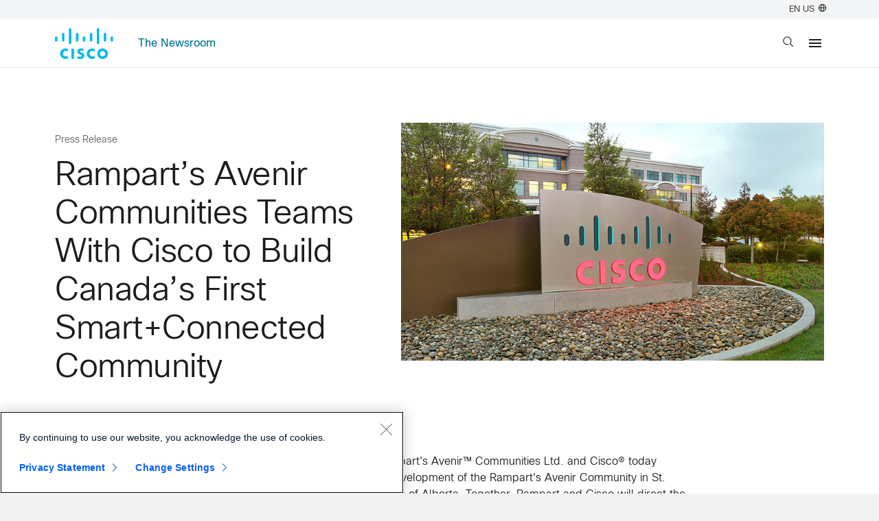

--- FILE ---
content_type: text/html;charset=utf-8
request_url: https://newsroom.cisco.com/c/r/newsroom/en/us/a/y2011/m11/rampart-s-avenir-communities-teams-with-cisco-to-build-canada-s-first-smart-connected-community.html
body_size: 18903
content:

<!DOCTYPE HTML>
<html lang="en-US">
    <head>
    <meta charset="UTF-8"/>
    <title>Rampart’s Avenir Communities Teams With Cisco to Build Canada’s First Smart+Connected Community</title>
    
    <meta name="description" content="Vancouver, BC, November 3, 2011 – Rampart&#39;s Avenir™"/>
    <meta name="template" content="press-release"/>
    <meta name="viewport" content="width=device-width, initial-scale=1"/>
    

    

    <script type="text/javascript" src="/c/dam/r/newsroom/en/us/js/page-start.js"></script>

  
    
<link rel="stylesheet" href="/etc/designs/r/newsroom/clientlibs/clientlib-hidecreateContact.min.css" type="text/css">
<link rel="stylesheet" href="/etc/designs/r/newsroom/clientlibs/clientlib-base.min.css" type="text/css">






<script>
  window.Newsroom = window.Newsroom || {}; 
  Object.assign(window.Newsroom, {
    migratedId: "532466",
    migratedContentType:
      "press\u002Drelease",
    migratedUrl: "https:\/\/newsroom.cisco.com\/press\u002Drelease\u002Dcontent?type=webcontent\x26articleId=532466",
    localeCountry: "US",
    localeLanguage: "en",
    isAuthor: false,
    enableTextToSpeach: false,
    enableReadTime: false
  });
    
</script>
<script>
  try {
    window.NewsroomContent = JSON.parse("{\x22hiResPhotoPaths\x22:[],\x22country\x22:[],\x22keywords\x22:[\x22Smart Connected Communities\x22],\x22isInactive\x22:false,\x22jobTitle\x22:\x22Vancouver, BC, November 3, 2011 \\u2013 Rampart\x27s Avenir™\x22,\x22shortTitle\x22:\x22Rampart\\u2019s Avenir Communities Teams With Cisco to Build Canada\\u2019s First Smart+Connected Community\x22,\x22primaryTopicTitle\x22:\x22newsroom:Topic\/Innovation Impact\/Transform Infrastructure\x22,\x22scopeCountry\x22:false,\x22enableTextToSpeach\x22:false,\x22path\x22:\x22\/c\/r\/newsroom\/en\/us\/a\/y2011\/m11\/rampart\u002Ds\u002Davenir\u002Dcommunities\u002Dteams\u002Dwith\u002Dcisco\u002Dto\u002Dbuild\u002Dcanada\u002Ds\u002Dfirst\u002Dsmart\u002Dconnected\u002Dcommunity.html\x22,\x22tag\x22:[],\x22audience\x22:[],\x22contentAuthors\x22:[],\x22facebookShareUrl\x22:\x22https:\/\/www.facebook.com\/sharer\/sharer.php?u=https%3A%2F%2Fnewsroom.cisco.com%2Fc%2Fr%2Fnewsroom%2Fen%2Fus%2Fa%2Fy2011%2Fm11%2Frampart\u002Ds\u002Davenir\u002Dcommunities\u002Dteams\u002Dwith\u002Dcisco\u002Dto\u002Dbuild\u002Dcanada\u002Ds\u002Dfirst\u002Dsmart\u002Dconnected\u002Dcommunity.html\x22,\x22tags\x22:[],\x22primaryTopic\x22:\x22newsroom:topic\/innovation_impact\/transform_infrastructure\x22,\x22contentTypeIds\x22:[\x22newsroom:content_type\/news_release\x22],\x22localeLanguage\x22:\x22en\x22,\x22twitterText\x22:\x22\x22,\x22priorityNarratives\x22:[],\x22thumbnailPublishLink\x22:\x22https:\/\/newsroom.cisco.com\/c\/dam\/r\/newsroom\/en\/us\/migrated\u002Dassets\/cisco_building_corporate_002\u002Djpg\u002D1889882\u002D1\u002D0.jpg\x22,\x22region\x22:[],\x22scopeRegion\x22:false,\x22contentAuthorThumbnailPath\x22:\x22\x22,\x22facebookText\x22:\x22\x22,\x22podcastHosts\x22:[],\x22description\x22:\x22Vancouver, BC, November 3, 2011 \\u2013 Rampart\x27s Avenir™\x22,\x22localeCountry\x22:\x22US\x22,\x22title\x22:\x22Rampart\\u2019s Avenir Communities Teams With Cisco to Build Canada\\u2019s First Smart+Connected Community\x22,\x22getLinkedinShareUrl\x22:\x22https:\/\/www.linkedin.com\/shareArticle?mini=true\x26url=https%3A%2F%2Fnewsroom.cisco.com%2Fc%2Fr%2Fnewsroom%2Fen%2Fus%2Fa%2Fy2011%2Fm11%2Frampart\u002Ds\u002Davenir\u002Dcommunities\u002Dteams\u002Dwith\u002Dcisco\u002Dto\u002Dbuild\u002Dcanada\u002Ds\u002Dfirst\u002Dsmart\u002Dconnected\u002Dcommunity.html\x26title=Rampart%E2%80%99s+Avenir+Communities+Teams+With+Cisco+to+Build+Canada%E2%80%99s+First+Smart%2BConnected+Community\x26summary=\x22,\x22thumbnailLink\x22:\x22\/c\/dam\/r\/newsroom\/en\/us\/migrated\u002Dassets\/cisco_building_corporate_002\u002Djpg\u002D1889882\u002D1\u002D0.jpg\x22,\x22subCategories\x22:[\x22Innovation Impact\/Transform Infrastructure\x22],\x22categories\x22:[\x22Innovation Impact\x22],\x22scopeGlobal\x22:true,\x22product\x22:[],\x22eyebrow\x22:\x22Transform Infrastructure\x22,\x22releaseDate\x22:\x222011\u002D11\u002D04T17:00:00Z\x22,\x22topics\x22:[\x22newsroom:Topic\/Innovation Impact\/Transform Infrastructure\/Smart Connected Communities\x22],\x22categoryTitle\x22:\x22Innovation Impact\x22,\x22fullName\x22:\x22Rampart\\u2019s Avenir Communities Teams With Cisco to Build Canada\\u2019s First Smart+Connected Community\x22,\x22enableReadTime\x22:false,\x22publishLink\x22:\x22https:\/\/newsroom.cisco.com\/c\/r\/newsroom\/en\/us\/a\/y2011\/m11\/rampart\u002Ds\u002Davenir\u002Dcommunities\u002Dteams\u002Dwith\u002Dcisco\u002Dto\u002Dbuild\u002Dcanada\u002Ds\u002Dfirst\u002Dsmart\u002Dconnected\u002Dcommunity.html\x22,\x22firstContentType\x22:\x22Press Release\x22,\x22series\x22:[],\x22thumbnailPath\x22:\x22\/c\/dam\/r\/newsroom\/en\/us\/migrated\u002Dassets\/cisco_building_corporate_002\u002Djpg\u002D1889882\u002D1\u002D0.jpg\x22,\x22twitterShareUrl\x22:\x22https:\/\/twitter.com\/intent\/tweet?url=https%3A%2F%2Fnewsroom.cisco.com%2Fc%2Fr%2Fnewsroom%2Fen%2Fus%2Fa%2Fy2011%2Fm11%2Frampart\u002Ds\u002Davenir\u002Dcommunities\u002Dteams\u002Dwith\u002Dcisco\u002Dto\u002Dbuild\u002Dcanada\u002Ds\u002Dfirst\u002Dsmart\u002Dconnected\u002Dcommunity.html\x26text=\x22,\x22podcastGuests\x22:[],\x22topicIds\x22:[\x22newsroom:topic\/innovation_impact\/transform_infrastructure\/smart_connected_communities\x22],\x22scopes\x22:[\x22global\x22],\x22contentTypes\x22:[\x22Press Release\x22],\x22articleContacts\x22:[]}");
  } catch(error) {
    window.NewsroomContent = {error};
    console.log(error);
  }
</script>


<script>  
  window.hideSidebar = false ;
  if (window.hideSidebar) {
    document.documentElement.classList.add("hide-sidebar");
  }
</script>




<meta name="accessLevel" content="Guest"/>
<meta name="accessLevel" content="Customer"/>
<meta name="accessLevel" content="Partner"/>
<meta name="locale" content="US"/>
<meta name="language" content="en"/>
<meta name="country" content="US"/>
<meta name="newsroom:topics" content="newsroom:Topic/Innovation Impact/Transform Infrastructure/Smart Connected Communities"/>
<meta name="topicList" content="newsroom:Topic/Innovation Impact/Transform Infrastructure/Smart Connected Communities"/>
<meta name="newsroom:primaryTopic" content="newsroom:Topic/Innovation Impact/Transform Infrastructure"/>
<meta name="newsroom:categories" content="Innovation Impact"/>
<meta name="categoryList" content="Innovation Impact"/>
<meta name="newsroom:subCategories" content="Innovation Impact/Transform Infrastructure"/>
<meta name="subCategoryList" content="Innovation Impact/Transform Infrastructure"/>
<meta name="newsroom:contentType" content="Press Release"/>
<meta name="contentTypeList" content="Press Release"/>
<meta name="newsroom:scopeCountry" content="false"/>
<meta name="newsroom:scopeRegion" content="false"/>
<meta name="newsroom:scopeGlobal" content="true"/>
<meta name="regionList"/>
<meta name="countryList"/>
<meta name="seriesList"/>
<meta name="audienceList"/>
<meta name="priorityNarrativeList"/>
<meta name="productList"/>
<meta name="tagList"/>
<meta name="newsroom:authorName"/>
<meta name="newsroom:authorLink"/>
<meta name="keywords" content="Smart Connected Communities"/>
<meta name="keywordList" content="Smart Connected Communities"/>
<meta name="newsroom:releaseDate" content="2011-11-04T17:00:00Z"/>
<meta name="date" content="Fri Nov 4 17:00:00 GMT 2011"/>
<meta name="lastModified" content="2021-12-14T13:44:45.387Z"/>

<meta property="twitter:site" content="@cisco"/>
<meta property="twitter:card" content="@cisco"/>
<meta property="twitter:card" content="summary_large_image"/>
<meta property="og:site" content="Newsroom"/>
<meta property="fb:app_id" content="117802754914960"/>
<meta property="article:publisher" content="https://www.facebook.com/cisco"/>
<meta property="AUTHOR" content="newsroom"/>
<meta property="twitter:title" content="Rampart’s Avenir Communities Teams With Cisco to Build Canada’s First Smart+Connected Community"/>
<meta property="twitter:description" content="Vancouver, BC, November 3, 2011 – Rampart&#39;s Avenir™"/>
<meta property="og:description" content="Vancouver, BC, November 3, 2011 – Rampart&#39;s Avenir™"/>
<meta property="og:title" content="Rampart’s Avenir Communities Teams With Cisco to Build Canada’s First Smart+Connected Community"/>
<meta property="og:type" content="Press Release"/>
<meta property="twitter:image" content="https://newsroom.cisco.com/c/dam/r/newsroom/en/us/migrated-assets/cisco_building_corporate_002-jpg-1889882-1-0.jpg"/>
<meta property="og:image" content="https://newsroom.cisco.com/c/dam/r/newsroom/en/us/migrated-assets/cisco_building_corporate_002-jpg-1889882-1-0.jpg"/>
<meta property="og:url" content="https://newsroom.cisco.com/c/r/newsroom/en/us/a/y2011/m11/rampart-s-avenir-communities-teams-with-cisco-to-build-canada-s-first-smart-connected-community.html"/>


 
<script type="application/ld+json">
{
  "@type": "Organization",
  "name": "Cisco",
  "logo": {
    "@type": "ImageObject",
    "@context": "https://schema.org",
    "url": "https://newsroom.cisco.com/etc/designs/r/newsroom/clientlibs/clientlib-header/resources/img/cisco-logo.svg"
  },
  "@id": "https://newsroom.cisco.com/c/r/newsroom/en/us/a/y2011/m11/rampart-s-avenir-communities-teams-with-cisco-to-build-canada-s-first-smart-connected-community.html#organization",
  "url": "https://www.cisco.com"
}
</script>
<script type="application/ld+json">
{
  "datePublished": "2011-11-04T17:00:00Z",
  "image": "https://newsroom.cisco.com/c/dam/r/newsroom/en/us/migrated-assets/cisco_building_corporate_002-jpg-1889882-1-0.jpg",
  "copyrightHolder": "Cisco",
  "@type": "Article",
  "author": [],
  "copyrightYear": 2011,
  "publisher": {"@id": "https://newsroom.cisco.com/c/r/newsroom/en/us/a/y2011/m11/rampart-s-avenir-communities-teams-with-cisco-to-build-canada-s-first-smart-connected-community.html#organization"},
  "description": "Vancouver, BC, November 3, 2011 \u2013 Rampart's Avenir™",
  "@id": "https://newsroom.cisco.com/c/r/newsroom/en/us/a/y2011/m11/rampart-s-avenir-communities-teams-with-cisco-to-build-canada-s-first-smart-connected-community.html",
  "@context": "https://schema.org",
  "headline": "Rampart\u2019s Avenir Communities Teams With Cisco to Build Canada\u2019s First Smart+Connected Community",
  "url": "https://newsroom.cisco.com/c/r/newsroom/en/us/a/y2011/m11/rampart-s-avenir-communities-teams-with-cisco-to-build-canada-s-first-smart-connected-community.html"
}
</script>


<script type="text/javascript" src="//www.cisco.com/c/dam/cdc/t/ctm-core.js"></script>
<link rel="stylesheet" type="text/css" href="/c/dam/r/newsroom/en/us/css/newsroom.css"/>




  
  


    
    
    

    

    
    
    

    
    
</head>
    <body class="page-press-release page basicpage newsroom-template-press-release" id="page-press-release-410b14467e">
        
        
        
            




            



            
<div class="root container responsivegrid">

    
    
    
    <div id="container-d00ffc336d" class="cmp-container">
        
        <div class="newsroom-component newsroom-xf newsroom-component--dark-transparent-top">
<div id="experiencefragment-c19afae706" class="cmp-experiencefragment cmp-experiencefragment--header">


    
    <div id="container-e358b34e4b" class="cmp-container">
        


<div class="aem-Grid aem-Grid--12 aem-Grid--default--12 ">
    
    <div class="newsroom-component newsroom-html aem-GridColumn aem-GridColumn--default--12"><div></div>

    


<div class="newsroom-c-html" data-config-metrics-group="html">
  <style>
    header.header .nav__menu-primary-item-label-link {
        padding: 16px 16px 16px 16px;
    }
    header.header .nav__menu-primary-item-content.menu {
        margin-top: 17px;
    }
    
      /* START TOP NAV MOBILE START - */
    .mobile-new-menu {
      display: none;
    }
    
    .mobile-new-menu-nav {
      display: none;
      background-color: var(--color-background-primary);
      position: relative;
      align-self: center;
      width: 100%;
      z-index: 101;
    
      border-bottom: 1px solid #C3C4C5 !important;
      box-shadow: 0 2px 5px 0 rgba(0, 0, 0, 0.12) !important;
    }
    
    .mobile-new-menu-nav > label.menu-icon {
      display: block;
    }
    
    .mobile-new-menu-nav ul.mobile-menu-list {
      margin: 0;
      padding: 0;
      list-style: none;
      background-color: var(--color-background-primary);
    }
    
    .mobile-new-menu-nav .mobile-menu-list li label.mobile-menu-item-label {
      align-items: center;
      display: flex;
    }
    
    .mobile-new-menu-nav .mobile-menu-list li label.mobile-menu-item-label .mobile-menu-item-label-icon {
      margin-left: auto;
    }
    
    .mobile-new-menu-nav .mobile-menu-list li label.mobile-menu-item-label:hover .mobile-menu-item-label-text a { 
      cursor: pointer;
      color: var(--color-blue-50);
    }
    
    .mobile-new-menu-nav .mobile-menu-list li label.mobile-menu-item-label .mobile-menu-item-label-text a {
      display: block;
      text-decoration: none;
      color: var(--color-gray-100);
    }
    
    .mobile-new-menu-nav .mobile-menu-list li label {
      padding-right: 20px;
    }
    
    .mobile-new-menu-nav .mobile-menu-list li a {
      padding: 16px;
    }
    
    .mobile-new-menu-nav .mobile-menu-list li label,
    .mobile-new-menu-nav .mobile-menu-list li a {
      display: block;
      text-decoration: none;
      color: var(--color-gray-100);
    }
    
    .mobile-new-menu-nav li label:hover,
    .mobile-new-menu-nav li a:hover,
    .mobile-new-menu-nav .mobile-menu-checkbox:hover {
      cursor: pointer;
      color: var(--color-blue-50);
    }
    
    .mobile-new-menu-nav .logo {
      display: block;
      float: left;
      font-size: 2em;
      padding: 10px 20px;
      text-decoration: none;
    }
    
    /* menu */
    .mobile-new-menu-nav .mobile-menu-checkbox ~ .mobile-menu-list {
      clear: both;
      max-height: 0;
      transition: max-height 0.2s ease-out;
      display: flex;
      width: 100%;
      flex-direction: column;
    }
    
    .mobile-new-menu-nav .menu-checkbox ~ .mobile-menu-list {
      clear: both;
      max-height: 0;
      transition: max-height 0.3s ease-out;
      padding: 0 16px;
      display: flex;
      width: 100%;
      flex-direction: column;
    }
    
    /* menu icon */
    .mobile-new-menu-nav .menu-icon {
      cursor: pointer;
      float: right;
      padding: 28px 20px;
      position: relative;
      user-select: none;
    }
    
    .mobile-new-menu-nav .menu-icon .navicon {
      background: var(--color-gray-100);
      display: block;
      height: 2px;
      position: relative;
      transition: background 0.3s ease-out;
      width: 18px;
    }
    
    .mobile-new-menu-nav .menu-icon .navicon:before,
    .mobile-new-menu-nav .menu-icon .navicon:after {
      background: var(--color-gray-100);
      content: "";
      display: block;
      height: 100%;
      position: absolute;
      transition: all 0.3s ease-out;
      width: 100%;
    }
    
    .mobile-new-menu-nav .menu-icon .navicon:before {
      top: 5px;
    }
    
    .mobile-new-menu-nav .menu-icon .navicon:after {
      top: -5px;
    }
    
    /* menu btn */
    .mobile-new-menu-nav .mobile-menu-checkbox,
    .mobile-new-menu-nav .menu-checkbox {
      display: none;
    }
    
    .mobile-new-menu-nav .mobile-menu-checkbox:not(:checked) ~ ul.mobile-menu-list,
    .mobile-new-menu-nav .menu-checkbox:not(:checked) ~ ul.mobile-menu-list {
      overflow: hidden;
    }
    
    .mobile-new-menu-nav .mobile-menu-checkbox:checked ~ .mobile-menu-list.root {
      z-index: 101;
      position: absolute;
    
      border-bottom: 1px solid #C3C4C5 !important;
      box-shadow: 0 2px 5px 0 rgba(0, 0, 0, 0.12) !important;
    }
    
    .mobile-new-menu-nav .mobile-menu-checkbox:checked ~ .mobile-menu-list,
    .mobile-new-menu-nav .menu-checkbox:checked ~ .mobile-menu-list {
      max-height: 2048px;
      height: inherit;
    }
    
    #hamburger-menu.opened.menu-icon .navicon,
    .mobile-new-menu-nav .mobile-menu-checkbox:checked ~ .menu-icon .navicon {
      background: transparent;
    }
    
    #hamburger-menu.opened.menu-icon .navicon:before,
    .mobile-new-menu-nav .mobile-menu-checkbox:checked ~ .menu-icon .navicon:before {
      transform: rotate(-45deg);
    }
    
    #hamburger-menu.opened.menu-icon .navicon:after,
    .mobile-new-menu-nav .mobile-menu-checkbox:checked ~ .menu-icon .navicon:after {
      transform: rotate(45deg);
    }
    
    #hamburger-menu.opened.menu-icon:not(.steps) .navicon:before,
    #hamburger-menu.opened.menu-icon:not(.steps) .navicon:after,
    .mobile-new-menu-nav .mobile-menu-checkbox:checked ~ .menu-icon:not(.steps) .navicon:before,
    .mobile-new-menu-nav .mobile-menu-checkbox:checked ~ .menu-icon:not(.steps) .navicon:after {
      top: 0;
    }
    
    .mobile-new-menu-nav .menu-checkbox:checked ~ .mobile-menu-item-label > .mobile-menu-item-label-icon:after {
      transform: rotate(-135deg);
      transform-origin: 32% 93%;
      transition: all 0.2s cubic-bezier(0.39, 0.575, 0.565, 1);
      border-bottom: 2px solid #0070D2;
      border-right: 2px solid #0070D2;
    }
    
    .mobile-new-menu-nav .menu-checkbox ~ .mobile-menu-item-label > .mobile-menu-item-label-icon:after {
      border-bottom: 2px solid var(--color-gray-100);
      border-right: 2px solid var(--color-gray-100);
      content: "";
      display: inline-block;
      height: 9px;
      margin: 2.25px;
      transform: rotate(-45deg);
      transform-origin: 32% 93%;
      transition: all 0.2s cubic-bezier(0.39, 0.575, 0.565, 1);
      width: 9px;
    }
    
    /* .maxwidth {position: absolute; left: 0; right:0; width:100%; height:60px;} */
    
    .nav__menu-primary-items {
        align-items: center;
        display: flex;
        flex-direction: row;
    }
    
    .nav__menu-primary-item-label-link.menu-parent:hover ~ ul.nav__menu-primary-item-content:before, 
    .nav__menu-primary-item.root-level:hover ~ ul.nav__menu-primary-item-content:before, 
    ul.nav__menu-primary-item-content.menu:hover:before {
      content : "";
      position: absolute;
      left: 0;
      top: 0;
      width: 50%;
      height: 0;
      background: #0070D2;
    }
    
    .nav__branding-space-cisco-logo {
      min-width: 57px;
    }
    
    .mobile-menu-search {
      min-width: 20px;
    }

	.two-column:hover .two-column-submenu {
		display: flex !important;
		flex-wrap: wrap;
		justify-content: space-between;
		max-width: 370px;
		min-width: 370px;
	}
	.two-column:hover li {
		width:48%;
	}
	
    @media only screen and (max-width: 1312px) {
      header.header .mobile-menu {
        flex-flow: row !important;
      }
      
      .nav__menu-mobile-label-search,
      .mobile-new-menu,
      .mobile-new-menu-nav {
        display: contents;
      }
    
      #mobile-new-menu-nav { 
        display: none;
      }
    
      .mobile-only {
        display: none;
      }
    
      .mobile-menu-item-label-text .nav__menu-primary-item-label-link {
        background: transparent !important;
      }
    }
    
    @media only screen and (max-width: 767px) {
        .mobile-only {
          display: block;
        }
    
        .nav__primary {
          max-height: 71px;
          min-height: 71px;
          background-color: var(--color-background-primary) !important;
          border-bottom: 1px solid #C3C4C5 !important;
          box-shadow: 0 2px 5px 0 rgba(0, 0, 0, 0.12) !important;
        }
    
        .header .nav__menu-mobile-label-search .nav__menu-mobile-label-search-icon {
            visibility: visible !important;
          }
    
        .nav__menu-utility-item-link {
          font-style: var(--font-preset-body-s-style);
          line-height: var(--font-preset-body-s-line-height);
          font-weight: var(--font-preset-body-s-weight);
          letter-spacing: var(--font-preset-body-s-spacing);
          display: block;
          text-decoration: none;
          color: var(--color-gray-100);
          padding: 0 1em;
          font-size: 1.3rem;
          /* background: var(--color-background-primary) !important; */
          background: transparent !important;
        }
    
    }
    /* END TOP NAV MOBILE END - */
    </style>
    
    <header class="header" role="navigation">
      <div id="fw-skiplinks" class="">
        <ul class="container">
            <li><a id="skiplink-content" href="#fw-content-newsroom">Skip to content</a></li>
            <!-- <li><a id="skiplink-search" href="#nav__search-section">Skip to search</a></li> -->
            <li><a id="skiplink-footer" href="#fw-footer-newsroom" class="last">Skip to footer</a></li>
        </ul>
      </div>
      
    <!--/* Utilities Menu */-->
      <input class="nav__search-hidden-input" type="checkbox" id="menu-trigger-search" aria-hidden="true">
      <nav class="nav__utility">
        <ul class="nav__menu-utility">
          <!--/* <li class="nav__menu-utility-item" role="none"><a class="nav__menu-utility-item-link" href="#" role="menuitem">Log in</a></li> */-->
          <li class="nav__menu-utility-item">
            <button class="nav__menu-utility-item-link">
              EN US
              <span class="nav__utility-item-link--lang"></span>
            </button>
          </li>
        </ul>
      </nav>
      
      <!--/* Primary Menu */-->
      <nav class="nav__primary">
      <!--/* Branding-Logos Menu Section*/-->
        <div class="nav__menu-primary-items-branding">
          <div class="nav__branding-space-cisco" style="align-self: center;">
            <a class="nav__item-links" href="http://www.cisco.com/">
              <img class="nav__branding-space-cisco-logo" style="max-height: 45px;" src="/etc/designs/r/newsroom/clientlibs/clientlib-header/resources/img/cisco-logo.svg" alt="Cisco Logo">
            </a>
          </div>
          <div class="nav__branding-space-newsroom">
            <a class="nav__branding-space-newsroom-logo" href="https://newsroom.cisco.com/">
              The Newsroom
            </a>
          </div>
    
          <!--/* Desktop Menu Links Section*/-->
          <div id="nav__menu-primary-items" class="nav__menu-primary-items">
    
            <ul class="nav__menu-primary-item root-level">
              <a class="nav__menu-primary-item-label-link menu-parent" role="menuitem" tabindex="0" aria-haspopup="true" title="Innovation" href="/c/r/newsroom/en/us/filter-results.html?pt=newsroom:topic/innovation_impact">
              <!-- <li class="menu-parent" role="menuitem" tabindex="0" aria-haspopup="true" title="Innovation"><a class="nav__menu-primary-item-label-link" title="Innovation" href="/c/r/newsroom/en/us/innovation-impact.html"> -->
                Innovation
                <span class="arrow"></span>
              <!-- </a></li> -->
              </a>
              <ul class="nav__menu-primary-item-content menu" role="menu" aria-hidden="true">
                <li class="menu-item" role="menuitem" tabindex="-1"><a class="nav__menu-primary-item-link" href="/c/r/newsroom/en/us/filter-results.html?pt=newsroom:topic/innovation_impact/misc_tags/artificial_intelligence" aria-label="AI">AI</a></li>
				<li class="menu-item" role="menuitem" tabindex="-1"><a class="nav__menu-primary-item-link" href="/c/r/newsroom/en/us/filter-results.html?pt=newsroom:topic/innovation_impact/security" aria-label="Security">Security</a></li>
				<li class="menu-item" role="menuitem" tabindex="-1"><a class="nav__menu-primary-item-link" href="/c/r/newsroom/en/us/filter-results.html?pt=newsroom:topic/innovation_impact/networking" aria-label="Networking">Networking</a></li>                
                <li class="menu-item" role="menuitem" tabindex="-1"><a class="nav__menu-primary-item-link" href="/c/r/newsroom/en/us/filter-results.html?pt=newsroom:topic/innovation_impact/security/observability" aria-label="Observability">Observability</a></li>
				<li class="menu-item" role="menuitem" tabindex="-1"><a class="nav__menu-primary-item-link" href="/c/r/newsroom/en/us/filter-results.html?pt=newsroom:topic/innovation_impact/collaboration" aria-label="Collaboration">Collaboration</a></li>
              </ul>
            </ul>
    
            <ul class="nav__menu-primary-item root-level">
                    <a class="nav__menu-primary-item-label-link menu-parent" role="menuitem" tabindex="0" aria-haspopup="true" title="Impact" href="/c/r/newsroom/en/us/filter-results.html?pt=newsroom:topic/inside_cisco">
                <!-- <li class="menu-parent" role="menuitem" tabindex="0" aria-haspopup="true" title="Impact"><a class="nav__menu-primary-item-label-link" title="Impact" href="/c/r/newsroom/en/us/inside_cisco.html"> -->
                Impact
                <span class="arrow"></span>
              <!-- </a></li> -->
              </a>
              <ul class="nav__menu-primary-item-content menu" role="menu" aria-hidden="true">
                <li class="menu-item" role="menuitem" tabindex="-1"><a class="nav__menu-primary-item-link" href="/c/r/newsroom/en/us/filter-results.html?pt=newsroom:topic/inside_cisco/sustainability" aria-label="Sustainability">Sustainability</a></li>
				<li class="menu-item" role="menuitem" tabindex="-1"><a class="nav__menu-primary-item-link" href="/c/r/newsroom/en/us/filter-results.html?pt=newsroom:topic/innovation_impact/purpose" aria-label="Purpose">Purpose</a></li>
				<li class="menu-item" role="menuitem" tabindex="-1"><a class="nav__menu-primary-item-link" href="/c/r/newsroom/en/us/filter-results.html?pt=newsroom:topic/innovation_impact/customer_stories" aria-label="Customer Stories">Customer Stories</a></li>
				<li class="menu-item" role="menuitem" tabindex="-1"><a class="nav__menu-primary-item-link" href="/c/r/newsroom/en/us/people.html" aria-label="People@Cisco">People @ Cisco</a></li>
				<li class="menu-item" role="menuitem" tabindex="-1"><a class="nav__menu-primary-item-link" href="/c/r/newsroom/en/us/filter-results.html?pt=newsroom:topic/inside_cisco/inclusion_and_collaboration" aria-label="Inclusion">Inclusion</a></li>
                
              </ul>
            </ul>
    
            <ul class="nav__menu-primary-item root-level two-column">
              <a class="nav__menu-primary-item-label-link menu-parent" role="menuitem" tabindex="0" aria-haspopup="true" title="Media Center" href="/c/r/newsroom/en/us/press-releases.html">
             <!-- <li class="menu-parent" role="menuitem" tabindex="0" aria-haspopup="true"><a class="nav__menu-primary-item-label-link menu-parent" role="menuitem" tabindex="0" aria-haspopup="true" title="Media Center"  href="/c/r/newsroom/en/us/press_room.html"> -->
                Press Room
                <span class="arrow"></span>
              <!-- </a></li> -->
              </a>
              <ul class="nav__menu-primary-item-content menu two-column-submenu" role="menu" aria-hidden="true">
				<li class="menu-item" role="menuitem" tabindex="-1"><a class="nav__menu-primary-item-link" href="/c/r/newsroom/en/us/press-releases.html" aria-label="Contacts">Press Releases</a></li>
                <li class="menu-item" role="menuitem" tabindex="-1"><a class="nav__menu-primary-item-link" href="/c/r/newsroom/en/us/press-room/contacts.html" aria-label="Media Contacts">Media Contacts</a></li>
				<li class="menu-item" role="menuitem" tabindex="-1"><a class="nav__menu-primary-item-link" href="/c/r/newsroom/en/us/executives.html" aria-label="Executive Bios">Executive Bios</a></li>
                <li class="menu-item" role="menuitem" tabindex="-1"><a class="nav__menu-primary-item-link" href="/c/r/newsroom/en/us/filter-results.html?pt=newsroom:topic/inside_cisco/executive_insights" aria-label="Executive Insights">Executive Insights</a></li>
                <li class="menu-item" role="menuitem" tabindex="-1"><a class="nav__menu-primary-item-link" href="/c/r/newsroom/en/us/press-room/investor-relations.html" aria-label="Investor Relations">Investor Relations</a></li>
				<li class="menu-item" role="menuitem" tabindex="-1"><a class="nav__menu-primary-item-link" href="/c/r/newsroom/en/us/filter-results.html?pt=newsroom:topic/media_center/investor_relations/earnings" aria-label="Earnings">Earnings</a></li>
                <li class="menu-item" role="menuitem" tabindex="-1"><a class="nav__menu-primary-item-link" href="/c/r/newsroom/en/us/press-room/industry-analyst-relations.html" aria-label="Analyst Relations">Analyst Relations</a></li>
                <li class="menu-item" role="menuitem" tabindex="-1"><a class="nav__menu-primary-item-link" href="/c/r/newsroom/en/us/events.html" aria-label="Events">Events</a></li>
				<li class="menu-item" role="menuitem" tabindex="-1"><a class="nav__menu-primary-item-link" href="/c/r/newsroom/en/us/podcasts.html" aria-label="Events">TechBeat Podcasts</a></li>
                <li class="menu-item" role="menuitem" tabindex="-1"><a class="nav__menu-primary-item-link" href="https://www.flickr.com/photos/cisco_pics/albums/" aria-label="Event Images" target="_blank">Event Images</a></li>
                <li class="menu-item" role="menuitem" tabindex="-1"><a class="nav__menu-primary-item-link" href="https://bx.cisco.com/portals/bx-homepage" aria-label="Brand Exchange">Brand Exchange</a></li>
				<li class="menu-item" role="menuitem" tabindex="-1"><a class="nav__menu-primary-item-link" href="/c/r/newsroom/en/us/rss-feeds.html" aria-label="RSS Feed">RSS Feed</a></li>
              </ul>
            </ul>
    
            <ul class="nav__menu-primary-item root-level">
                    <a class="nav__menu-primary-item-label-link menu-parent" role="menuitem" tabindex="0" aria-haspopup="true" title="Blogs" href="/c/r/newsroom/en/us/index.html#featuredblogs">
                Blogs
                <span class="arrow"></span>
              </a>
              <ul class="nav__menu-primary-item-content menu" role="menu" aria-hidden="true">
                <li class="menu-item" role="menuitem" tabindex="-1"><a class="nav__menu-primary-item-link" href="/c/r/newsroom/en/us/index.html#featuredblogs" aria-label="Featured Blogs">Featured Blogs</a></li>
                <li class="menu-item" role="menuitem" tabindex="-1"><a class="nav__menu-primary-item-link" href="/c/r/newsroom/en/us/blogs.html" aria-label="All Cisco Blogs">All Cisco Blogs</a></li>
              </ul>
            </ul>
          </div>
        </div>
    
        <!--/* Toggle Mobile Hamburger Menu Links Section*/-->
        <div class="mobile-menu">
          <div class="mobile-menu-search" role="none">
            <label class="nav__menu-mobile-label-search" role="menubar" for="menu-trigger-search">
              <img class="nav__menu-mobile-label-search-icon" src="/etc/designs/r/newsroom/clientlibs/clientlib-header/resources/img/search-icon.svg" alt="Search Icon" href="#">
            </label>
          </div>
          
          <div class="mobile-new-menu-nav" aria-hidden="true">
            <label id="hamburger-menu" class="menu-icon" for="mobile-menu-checkbox" aria-label="Menu" data-text="Menu" aria-haspopup="true" aria-expanded="false"><span class="navicon"></span></label>
          </div>
        </div>
    
        <div class="nav__menu-primary">
          <div class="nav__menu-primary-items" style="margin-bottom: 0.1rem;">
            <div class="nav__menu-primary-item">
              <a class="nav__menu-primary-item-label-link" type="button" href="https://www.cisco.com/c/en/us/about/sitemap.html" style="margin-right: 5px;">Explore Cisco</a>
            </div>
    
            <button id="nav__menu-primary-item-search" class="nav__menu-primary-item">
              <!-- <label class="nav__menu-primary-item-label-search" for="menu-trigger-search" role="menuitem"> -->
                <svg xmlns="http://www.w3.org/2000/svg" width="20" height="20" viewBox="0 0 36 36" style="display: flex;">
                  <title id="nav__search-btn-title">Search</title>
                  <path d="M18.694 24.496a9.988 9.988 0 01-3.55.648c-5.524 0-10.002-4.477-10.001-10 0-5.524 4.477-10.002 10-10.001 5.524 0 10.001 4.477 10.001 10 0 2.721-1.177 5.256-2.94 7.06l7.92 7.92" stroke="#1B1C1D" stroke-width="2" fill="none" fill-rule="evenodd" stroke-linejoin="round"></path>
                </svg>
              <!-- </label> -->
            </button>
          </div>
        </div>
      </nav>
    
      <!-- MOBILE ONLY -->
      <div id="nav__search-section" class="nav__search" aria-hidden="true">
        <form class="nav__search-form" action="/c/r/newsroom/en/us/search.html" accept-charset="UTF-8" name="nav__search-form" method="get" role="search" aria-label="Sitewide Search">
            <div class="nav__search-inputs">
            <!-- <label for="nav__search-phrase" name="search" id="nav__search-label" class="nav__search-label">Search</label> -->
            <input id="nav__search-phrase" type="search" name="query" role="menuitem" placeholder="Search" value="" autocomplete="off" autocorrect="off" autocapitalize="off" spellcheck="false" maxlength="275" aria-describedby="screenreader-instruction" aria-owns="search-typeahead-list" aria-expanded="false" aria-autocomplete="both" aria-activedescendant="">
            <input type="hidden" name="locale" id="nav__search-locale" value="enUS">
            <input type="hidden" name="autosuggest" value="false">
            </div>
            <div class="nav__search-btns">
                <button id="nav__search-btn" value="Search" type="submit" role="menuitem" title="Search" aria-label="Search">
                    <svg xmlns="http://www.w3.org/2000/svg" width="28" height="28" viewBox="0 0 36 36" role="img" aria-labelledby="nav__search-btn-title" style="display: inline;">
                    <title id="nav__search-btn-title">Search</title>
                    <path d="M18.694 24.496a9.988 9.988 0 01-3.55.648c-5.524 0-10.002-4.477-10.001-10 0-5.524 4.477-10.002 10-10.001 5.524 0 10.001 4.477 10.001 10 0 2.721-1.177 5.256-2.94 7.06l7.92 7.92" stroke="#ffffff" stroke-width="2" fill="none" fill-rule="evenodd" stroke-linejoin="round"></path>
                    </svg>
                </button>
            </div>
        </form>
      </div>
    
      <nav id="mobile-new-menu-nav" class="mobile-new-menu-nav" aria-hidden="true">
        <input id="mobile-menu-checkbox" class="mobile-menu-checkbox" type="checkbox"/>
        <!-- <label class="menu-icon" for="mobile-menu-checkbox" aria-label="Menu" data-text="Menu" aria-haspopup="true" aria-expanded="false"><span class="navicon"></span></label> -->
        <ul class="mobile-menu-list root">
          <li>  
            <input type="checkbox" id="item-1" name="item-1" class="menu-checkbox">
            <label class="mobile-menu-item-label" for="item-1" aria-haspopup="true" aria-expanded="false">
              <span class="mobile-menu-item-label-text"><a href="/c/r/newsroom/en/us/filter-results.html?pt=newsroom:topic/innovation_impact" aria-label="Innovation">Innovation</a></span>
              <span class="mobile-menu-item-label-icon"></span>
            </label>
              <ul class="mobile-menu-list">
				<li><a href="/c/r/newsroom/en/us/filter-results.html?pt=newsroom:topic/innovation_impact/misc_tags/artificial_intelligence" aria-label="AI">AI</a></li>
                <li><a href="/c/r/newsroom/en/us/filter-results.html?pt=newsroom:topic/innovation_impact/security" aria-label="Security">Security</a></li>
                <li><a href="/c/r/newsroom/en/us/filter-results.html?pt=newsroom:topic/innovation_impact/networking" aria-label="Networking">Networking</a></li>
                <li><a href="/c/r/newsroom/en/us/filter-results.html?pt=newsroom:topic/innovation_impact/observability" aria-label="Observability">Observability</a></li>
				<li><a href="/c/r/newsroom/en/us/filter-results.html?pt=newsroom:topic/innovation_impact/collaboration" aria-label="Collaboration">Collaboration</a></li>
              </ul>
          </li>
          <li>  
            <input type="checkbox" id="item-2" name="item-2" class="menu-checkbox">
            <label class="mobile-menu-item-label" for="item-2" aria-haspopup="true" aria-expanded="false">
              <span class="mobile-menu-item-label-text"><a href="/c/r/newsroom/en/us/filter-results.html?pt=newsroom:topic/inside_cisco" aria-label="Impact">Impact</a></span>
              <span class="mobile-menu-item-label-icon"></span>
            </label>
              <ul class="mobile-menu-list">
                <li><a href="/c/r/newsroom/en/us/filter-results.html?pt=newsroom:topic/inside_cisco/sustainability" aria-label="Sustainability">Sustainability</a></li>
                <li><a href="/c/r/newsroom/en/us/filter-results.html?pt=newsroom:topic/innovation_impact/purpose" aria-label="Purpose">Purpose</a></li>
				<li><a href="/c/r/newsroom/en/us/filter-results.html?pt=newsroom:topic/innovation_impact/customer_stories" aria-label="Customer Stories">Customer Stories</a></li>
				<li><a href="/c/r/newsroom/en/us/people.html" aria-label="People@Cisco">People@Cisco</a></li>
                <li><a href="/c/r/newsroom/en/us/filter-results.html?pt=newsroom:topic/inside_cisco/inclusion_and_collaboration" aria-label="Inclusion">Inclusion</a></li>
              </ul>
          </li>
          <li>  
            <input type="checkbox" id="item-3" name="item-3" class="menu-checkbox">
            <label class="mobile-menu-item-label" for="item-3" aria-haspopup="true" aria-expanded="false">
              <span class="mobile-menu-item-label-text"><a href="/c/r/newsroom/en/us/press-releases.html" aria-label="Press Room">Press Room</a></span>
              <span class="mobile-menu-item-label-icon"></span>
            </label>
              <ul class="mobile-menu-list">
                <li><a href="/c/r/newsroom/en/us/press-releases.html" aria-label="Contacts">Press Releases</a></li>
                <li><a href="/c/r/newsroom/en/us/press-room/contacts.html" aria-label="Media Contacts">Media Contacts</a></li>
				<li><a href="/c/r/newsroom/en/us/executives.html" aria-label="Executive Bios">Executive Bios</a></li>
                <li><a href="/c/r/newsroom/en/us/filter-results.html?pt=newsroom:topic/inside_cisco/executive_insights" aria-label="Executive Insights">Executive Insights</a></li>
                <li><a href="/c/r/newsroom/en/us/press-room/investor-relations.html" aria-label="Investor Relations">Investor Relations</a></li>
				<li><a href="/c/r/newsroom/en/us/filter-results.html?pt=newsroom:topic/media_center/investor_relations/earnings" aria-label="Earnings">Earnings</a></li>
                <li><a href="/c/r/newsroom/en/us/press-room/industry-analyst-relations.html" aria-label="Analyst Relations">Analyst Relations</a></li>
                <li><a href="/c/r/newsroom/en/us/events.html" aria-label="Events">Events</a></li>
				<li><a href="/c/r/newsroom/en/us/podcasts.html" aria-label="TechBeat Podcasts">TechBeat Podcasts</a></li>
				<li><a href="https://www.flickr.com/photos/cisco_pics/albums/" target="_blank" aria-label="Event Images">Event Images</a></li>
                <li><a href="https://bx.cisco.com/portals/bx-homepage" aria-label="Brand Exchange">Brand Exchange</a></li>
                <li><a href="/c/r/newsroom/en/us/rss-feeds.html" aria-label="Customer Stories">RSS Feed</a></li>
              </ul>
          </li>
          <li>  
            <input type="checkbox" id="item-4" name="item-4" class="menu-checkbox">
            <label class="mobile-menu-item-label" for="item-4" aria-haspopup="true" aria-expanded="false">
              <span class="mobile-menu-item-label-text"><a href="/c/r/newsroom/en/us/index.html#featuredblogs" aria-label="Blogs" onclick="closeMobileMenu()">Blogs</a></span>
              <span class="mobile-menu-item-label-icon"></span>
            </label>
              <ul class="mobile-menu-list">
                  <li><a href="/c/r/newsroom/en/us/index.html#featuredblogs" aria-label="Featured Blogs" onclick="closeMobileMenu()">Featured Blogs</a></li>
                  <li><a href="/c/r/newsroom/en/us/blogs.html" aria-label="All Cisco Blogs">All Cisco Blogs</a></li>
              </ul>
          </li>
    
          <hr style="margin: 0;">
    
          <li>  
            <label class="mobile-menu-item-label" aria-haspopup="false" aria-expanded="false">
              <span class="mobile-menu-item-label-text"><a class="nav__menu-primary-item-label-link" type="button" href="https://www.cisco.com/c/en/us/about/sitemap.html" aria-label="Explore Cisco">Explore Cisco</a></span>
            </label>
          </li>
    
          <hr class="mobile-only" style="margin: 0;">
    
          <li class="mobile-only">  
            <label class="mobile-menu-item-label" aria-haspopup="false" aria-expanded="false">
              <span class="mobile-menu-item-label-text"><a class="nav__menu-utility-item-link" href="#" aria-label="Explore Cisco">EN US <span class="nav__utility-item-link--lang"></span></a></span>
            </label>
          </li>
        </ul>
    
      </nav>
      <!-- /MOBILE ONLY -->
    
    </header>
    
    <script>
    /* START - Close mobile menu - START */
      let mobileHamburgerMenuFlag = document.querySelector('#mobile-menu-checkbox');
      
      mobileHamburgerMenuFlag.addEventListener("change", (event) => {
    
      if(event.target.checked) {
        document.querySelector('#hamburger-menu').classList.add('opened');
        document.querySelector('#mobile-new-menu-nav').style.display = 'contents';
    
      } else {
        document.querySelector('#hamburger-menu').classList.remove('opened');
        document.querySelector('#mobile-new-menu-nav').style.display = 'none';
      }
      });
    
      function closeMobileMenu() {
        mobileHamburgerMenuFlag.click();
      }
    /* END - Close mobile menu - END */
    </script>
</div>
</div>

    
</div>

    </div>

    
</div>

    
</div>
<section class="newsroom-component newsroom-hero"><div></div>

    



<section data-cmp-is="hero" data-config-metrics-group="hero" class="newsroom-c-hero">
  <div class="newsroom-c-hero__body">
    <div class="newsroom-c-hero__eyebrow">
      
        News Release
      
      
      <div class="eyebrow-separator"></div>
      <div class="newsroom-c-author__releaseDate">
        Nov 04, 2011
      </div>
      
    </div>
    <h1 class="newsroom-c-hero__title">
      Rampart’s Avenir Communities Teams With Cisco to Build Canada’s First Smart+Connected Community
      
    </h1>
    <div class="newsroom-c-hero__text">
      Vancouver, BC, November 3, 2011 – Rampart's Avenir™
      
    </div>
  </div>
  
  
    
    
    <div class="newsroom-c-hero__image"><div></div>

    


<div class="newsroom-c-media-player">
  <div class="newsroom-c-media-player__container">
    <div class="newsroom-c-media-player__image">
<div data-cmp-is="image" data-cmp-lazythreshold="0" data-cmp-src="/c/r/newsroom/en/us/a/y2011/m11/rampart-s-avenir-communities-teams-with-cisco-to-build-canada-s-first-smart-connected-community/_jcr_content/root/hero.coreimg{.width}.jpeg/1690311085762/cisco-building-corporate-002-jpg-1889882-1-0.jpeg" data-asset="/content/dam/r/newsroom/en/us/migrated-assets/cisco_building_corporate_002-jpg-1889882-1-0.jpg" data-title="cisco_building_corporate_002-jpg-1889882-1-0" id="image-64fb1fb4b9" class="cmp-image" itemscope itemtype="http://schema.org/ImageObject">
    
        
            
            <img src="/c/dam/r/newsroom/en/us/migrated-assets/cisco_building_corporate_002-jpg-1889882-1-0.jpg" class="cmp-image__image" itemprop="contentUrl" data-cmp-hook-image="image" alt="cisco_building_corporate_002-jpg-1889882-1-0"/>
            
        
    
</div>

    

</div>
    
  </div>
</div>


</div>
  
</section>
</section>
<div class="container responsivegrid">

    
    <div id="container-306d2d4abc" class="cmp-container">
        


<div class="aem-Grid aem-Grid--12 aem-Grid--default--12 ">
    
    <div class="container responsivegrid newsroom-grid-wrapper aem-GridColumn aem-GridColumn--default--12">

    
    <div id="container-d8e7997dc1" class="cmp-container">
        


<div class="aem-Grid aem-Grid--12 aem-Grid--default--12 ">
    
    <div class="container responsivegrid aem-GridColumn--default--none aem-GridColumn aem-GridColumn--offset--default--0 aem-GridColumn--default--1">

    
    <div id="container-e6cbed2c8d" class="cmp-container">
        


<div class="aem-Grid aem-Grid--1 aem-Grid--default--1 ">
    
    <div class="newsroom-component newsroom-author aem-GridColumn aem-GridColumn--default--1"><div></div>

    


<div class="newsroom-c-author newsroom-c-author--v2" data-cmp-is="author" data-config-metrics-group="author">
  <!-- <div class="newsroom-c-author__releaseDate">
    Nov 04, 2011
  </div> -->
  
  

  <div class="newsroom-c-author__byline sidebar-hidden-social">

    <div class="newsroom-c-author__sociallink">
      <a href="https://www.linkedin.com/shareArticle?mini=true&url=https%3A%2F%2Fnewsroom.cisco.com%2Fc%2Fr%2Fnewsroom%2Fen%2Fus%2Fa%2Fy2011%2Fm11%2Frampart-s-avenir-communities-teams-with-cisco-to-build-canada-s-first-smart-connected-community.html&title=Rampart%E2%80%99s+Avenir+Communities+Teams+With+Cisco+to+Build+Canada%E2%80%99s+First+Smart%2BConnected+Community&summary=" target="_blank">
        <span><img src="/etc/designs/r/newsroom/clientlibs/clientlib-icons/linkedin.svg" alt="LinkedIn icon"/>
        </span>LinkedIn</a>
    </div>
    <div class="newsroom-c-author__sociallink">
      <a href="https://twitter.com/intent/tweet?url=https%3A%2F%2Fnewsroom.cisco.com%2Fc%2Fr%2Fnewsroom%2Fen%2Fus%2Fa%2Fy2011%2Fm11%2Frampart-s-avenir-communities-teams-with-cisco-to-build-canada-s-first-smart-connected-community.html&text=" target="_blank">
        <span><img src="/etc/designs/r/newsroom/clientlibs/clientlib-icons/twitter.svg" alt="Twitter icon"/>
        </span>Twitter</a>
    </div>
    <div class="newsroom-c-author__sociallink">
      <a href="https://www.facebook.com/sharer/sharer.php?u=https%3A%2F%2Fnewsroom.cisco.com%2Fc%2Fr%2Fnewsroom%2Fen%2Fus%2Fa%2Fy2011%2Fm11%2Frampart-s-avenir-communities-teams-with-cisco-to-build-canada-s-first-smart-connected-community.html" target="_blank">
        <span><img src="/etc/designs/r/newsroom/clientlibs/clientlib-icons/facebook.svg" alt="Facebook icon"/>
        </span>Facebook</a>
    </div>
  </div>
</div></div>

    
</div>

    </div>

    
</div>
<article class="container responsivegrid newsroom-article-body aem-GridColumn--default--none aem-GridColumn aem-GridColumn--default--8 aem-GridColumn--offset--default--1">

    
    <div id="container-342c9e7e5a" class="cmp-container">
        


<div class="aem-Grid aem-Grid--8 aem-Grid--default--8 ">
    
    <div class="newsroom-component newsroom-rte aem-GridColumn aem-GridColumn--default--8"><div></div>

    


<div class="newsroom-c-rte" data-config-metrics-group="rte">
  
    <html>
 <head></head>
 <body>
  <p> <strong>Vancouver, BC, November 3, 2011 –&nbsp;</strong>Rampart's Avenir™ Communities Ltd. and Cisco® today announced they are collaborating in the development of the Rampart's Avenir Community in St. Albert, part of the Edmonton Capital Region of Alberta. Together, Rampart and Cisco will direct the planning, design, construction and operations to create the new 400 acre Smart+Connected Community.</p> 
  <p> "Imagine living in a high quality community with a vibrant village center and unprecedented outdoor and indoor recreational facilities," said Gerry J. De Klerk, CEO, Rampart Group of companies. "Built on a digital platform residents can work from within their community and travel to work on the digital highway. This Smart+Connected Community will be a leader in significantly reducing costs for employers and taxpayers while simultaneously reducing the carbon footprint. Avenir will provide the best of digital connectivity and a state of the art transportation hub making physical travel as simple as a digital connection. The data utility's advanced data management systems will make the Avenir™ community a model for continuous improvement in the use of community resources. This capability will be relying on the development of a one gigabit per second data utility infrastructure that provides residents and businesses access to the rapidly expanding digital world."</p> 
  <p> "The success of a sustainable community depends on its ability to continuously improve its use of resources and access to services," explained the Mayor of St. Albert, AB, Nolan Crouse. "The community has to attract business and innovation through a vibrant economic hub. St. Albert is focussed on the development of new, more efficient methods of providing services and attracting business. St. Albert is recognized as the best place in Canada to raise a family and is one of the top five safest cities in Canada. Our goal is to extend St. Albert's image to being the best place in Canada to work and operate a business."</p> 
  <p> &nbsp;"Rampart's Avenir is a perfect blank canvas in an ideal economic and geographic environment to design and implement the Smart+Connected Communities concepts and solutions," said Rick Huijbregts, vice president of Smart+Connected Communities at Cisco Canada. "At Avenir, the network will be the platform for innovation, economic and environmental sustainability and the creation of new business opportunities in an information centric world. We look forward to sharing our global expertise and bringing together our global and local partner eco-systems to Avenir and the region as a whole"</p> 
  <p> <strong>Project Highlights:</strong></p> 
  <ul> 
   <li> A $1.8 Billion new community where 10,000 residents and commercial enterprises will have access to the highest technological and environmental standards providing unprecedented value to those in the community. The design, quality, technological and environmental features will provide a flexible living experience that will cater to a diverse range of residents while setting the standard for future living.</li> 
   <li> The community will be based on Cisco's Smart+Connected Real Estate solutions whereby security, building automation, home automation, voice, video and data and IT services all converge on a single platform. Cisco's Smart+Connected Communities Solutions deliver new and innovative services to home owners, as well as opportunities and efficiencies in health care, education and clean technology. Cisco is helping many cities, towns and villages around the world to change the way they are designed, built and managed.</li> 
   <li> At Rampart's Avenir all services, business and residential as well as community experiences will be based on an ultra high speed network infrastructure. This so called "Data Utility" will connect the people and the features within the boundaries of Rampart's Avenir. This community connectivity facilitates the ability to continuously improve the use of resources and access to services. This network is intended to reach into the city of St. Albert, neighbouring communities and businesses in order to provide unprecedented business, research, socio-economic and environmental opportunities. The network will also connect the community to Alberta's Supernet.</li> 
   <li> The community will be a place to live, work, recreate, where workers services can be provided to surrounding regions through the use of a data technology platform reducing the reliance on physical worksite presence. As a result Rampart's Avenir Community is destined to be a vibrant hub for economic development in the Capital Region and the province at large.</li> 
   <li> An innovativeSmart Work Center, serving as a physical and virtual connection point with resource development projects in western and northern Canada is featured in the development. This center will enable residents to go to work at locations well outside the community without actually physically leaving the community.</li> 
  </ul> 
  <p> <strong>About Rampart<br> </strong>Rampart's Avenir™ Communities Ltd. is a $1.8 Billion advanced clean technology community development to be located in the City of St. Albert, Alberta, Canada. The development brings to the community clear and viable opportunities for economic growth, increased quality of life and prosperity as well as investment for Alberta's Capital Region. Rampart's Avenir™ Communities Ltd is a member of the Rampart Group of Companies.</p> 
  <p> <strong>Supporting Resources:</strong></p> 
  <ul> 
   <li> <a href="http://www.rampartavenir.com/default.html">Rampart's Avenir™Communities, St. Albert, AB</a></li> 
   <li> <a href="http://www.facebook.com/#!/pages/Rampart-Avenir-Communities/317621558953?sk=wall">Follow Avenir™ on Facebook</a></li> 
   <li> Blog: <a href="http://rampartavenircommunities.wordpress.com/">http://rampartavenircommunities.wordpress.com</a></li> 
   <li> <a href="http://www.cisco.com/web/CA/solutions/strategy/smart_connected_communities.html">Cisco Smart+Connected Communities</a>.</li> 
   <li> <a href="http://www.smartconnectedcommunities.org/index.jspa">Cisco Smart+Connected Communities Institute</a></li> 
   <li> Follow Cisco Canada on <a href="http://twitter.com/#%21/ciscocanada">Twitter</a>and <a href="https://www.facebook.com/CiscoCanada">Facebook</a></li> 
   <li> <a href="http://www.youtube.com/user/ciscocanada#g/c/C4611E838A762EEA">Watch Cisco S+CC solutions</a>.</li> 
   <li> <a href="http://www.servicealberta.ca/AlbertaSuperNet.cfm">Alberta Supernet</a></li> 
  </ul> 
 </body>
</html>
  
  
</div>
</div>
<section class="newsroom-component newsroom-references aem-GridColumn aem-GridColumn--default--8"><div></div>

    



  
</section>
<div class="newsroom-component newsroom-article-contacts aem-GridColumn aem-GridColumn--default--8"><div></div>

    




  

</div>
<div class="newsroom-component newsroom-share aem-GridColumn--default--none aem-GridColumn aem-GridColumn--default--8 aem-GridColumn--offset--default--0"><div></div>

    


<div class="newsroom-c-share articleSidebarSocial" data-cmp-is="share" data-config-metrics-group="share">
<a href="https://www.linkedin.com/shareArticle?mini=true&url=https%3A%2F%2Fnewsroom.cisco.com%2Fc%2Fr%2Fnewsroom%2Fen%2Fus%2Fa%2Fy2011%2Fm11%2Frampart-s-avenir-communities-teams-with-cisco-to-build-canada-s-first-smart-connected-community.html&title=Rampart%E2%80%99s+Avenir+Communities+Teams+With+Cisco+to+Build+Canada%E2%80%99s+First+Smart%2BConnected+Community&summary=" target="_blank" class="newsroom-c-share__social-link articleSidebarSocialLinks"><img src="/etc/designs/r/newsroom/clientlibs/clientlib-icons/linkedin-sidebar.svg" alt="LinkedIn icon"/></a>
<a class="newsroom-c-share__social-link articleSidebarSocialLinks" href="https://twitter.com/intent/tweet?url=https%3A%2F%2Fnewsroom.cisco.com%2Fc%2Fr%2Fnewsroom%2Fen%2Fus%2Fa%2Fy2011%2Fm11%2Frampart-s-avenir-communities-teams-with-cisco-to-build-canada-s-first-smart-connected-community.html&text=" target="_blank"><img src="/etc/designs/r/newsroom/clientlibs/clientlib-icons/twitter-sidebar.svg" alt="Twitter icon"/></a>
<a class="newsroom-c-share__social-link articleSidebarSocialLinks" href="https://www.facebook.com/sharer/sharer.php?u=https%3A%2F%2Fnewsroom.cisco.com%2Fc%2Fr%2Fnewsroom%2Fen%2Fus%2Fa%2Fy2011%2Fm11%2Frampart-s-avenir-communities-teams-with-cisco-to-build-canada-s-first-smart-connected-community.html" target="_blank"><img src="/etc/designs/r/newsroom/clientlibs/clientlib-icons/facebook-sidebar.svg" alt="Facebook icon"/></a>
</div>
</div>

    
</div>

    </div>

    
</article>

    
</div>

    </div>

    
</div>

    
</div>

    </div>

    
</div>
<section class="newsroom-component newsroom-relatedarticles"><div></div>

    

<section class="cmp-relatedarticles" data-current="0" data-cmp-is="relatedarticles">
	<h1 class="cmp-relatedarticles__header">Related Content</h1>
	
	<div class="cmp-relatedarticles__items">
		<!-- <a class="prevItem hidden_opacity">
			<svg width="16" height="30" viewBox="0 0 16 30" fill="none" xmlns="http://www.w3.org/2000/svg">
				<path
					d="M14.5603 29C14.4272 28.9993 14.299 28.9495 14.2003 28.86L0.200347 14.86C0.152516 14.8151 0.114394 14.7609 0.0883341 14.7007C0.0622738 14.6405 0.0488281 14.5756 0.0488281 14.51C0.0488281 14.4444 0.0622738 14.3795 0.0883341 14.3193C0.114394 14.2591 0.152516 14.2049 0.200347 14.16L14.2003 0.160018C14.2938 0.068405 14.4195 0.0170898 14.5503 0.0170898C14.6812 0.0170898 14.8069 0.068405 14.9003 0.160018C14.9472 0.2065 14.9844 0.2618 15.0098 0.32273C15.0352 0.38366 15.0482 0.449013 15.0482 0.515018C15.0482 0.581024 15.0352 0.646377 15.0098 0.707307C14.9844 0.768236 14.9472 0.823537 14.9003 0.870018L1.21035 14.5L14.9103 28.19C15.0026 28.2852 15.0542 28.4125 15.0542 28.545C15.0542 28.6775 15.0026 28.8049 14.9103 28.9C14.8088 28.9729 14.6851 29.0082 14.5603 29Z"
					fill="#F4F5F6" />
			</svg>
		</a> -->
		
			
				<a href="/c/r/newsroom/en/us/a/y2021/m01/cisco-and-smart-cities-committed-to-helping-global-communities-through-the-power-of-connectivity.html" class="cmp-relatedarticles__item" data-id="0" data-content-type="Article" data-release-date="Jan 08, 2021">
					
					<div class="cmp-relatedarticles__image">
						
						<img src="/c/dam/r/newsroom/en/us/migrated-assets/smart-city-vikas-feature_800x450_thumb_010721-jpg-2136964-1-0.jpg" class="cmp-relatedarticles__image__img" alt="Committed to communities through the power of connectivity"/>
					</div>

					<div class="cmp-relatedarticles__title">
						Committed to communities through the power of connectivity
					</div>
					<div class="cmp-relatedarticles__description">
						As the needs of cities evolve, we continually reevaluate and transform our product portfolio to meet their needs.
					</div>
					<div class="cmp-relatedarticles__meta">
						<div class="cmp-relatedarticles__category">
							Transform Infrastructure
						</div>
						<div class="cmp-relatedarticles__date">
							Jan 08, 2021
						</div>
					</div>
				</a>
			
		
			
				<a href="/c/r/newsroom/en/us/a/y2024/m07/cisco-and-htx-sign-mou-to-pilot-5g-and-ai-technologies-to-enhance-homeland-security.html" class="cmp-relatedarticles__item" data-id="1" data-content-type="Press Release" data-release-date="Jul 05, 2024">
					
					<div class="cmp-relatedarticles__image">
						
						<img src="/c/dam/r/newsroom/en/us/assets/a/y2024/m07/HTX_CDA_1200_675.jpg" class="cmp-relatedarticles__image__img" alt="Cisco and HTX sign MOU to Pilot 5G and AI Technologies"/>
					</div>

					<div class="cmp-relatedarticles__title">
						Cisco and HTX sign MOU to Pilot 5G and AI Technologies
					</div>
					<div class="cmp-relatedarticles__description">
						Cisco signed a Memorandum of Understanding (MOU) with Singapore’s HTX (Home Team Science and Technology Agency).
					</div>
					<div class="cmp-relatedarticles__meta">
						<div class="cmp-relatedarticles__category">
							Digital Transformation
						</div>
						<div class="cmp-relatedarticles__date">
							Jul 05, 2024
						</div>
					</div>
				</a>
			
		
			
				<a href="/c/r/newsroom/en/us/a/y2024/m06/cisco-launches-country-digital-transformation-program-in-vietnam-to-supercharge-its-economic-growth.html" class="cmp-relatedarticles__item" data-id="2" data-content-type="Press Release" data-release-date="Jun 20, 2024">
					
					<div class="cmp-relatedarticles__image">
						
						<img src="/c/dam/r/newsroom/en/us/assets/a/y2024/m06/CDA_Vietnam_1200x675.JPG" class="cmp-relatedarticles__image__img" alt="Cisco Launches Country Digital Transformation Program in Vietnam"/>
					</div>

					<div class="cmp-relatedarticles__title">
						Cisco Launches Country Digital Transformation Program in Vietnam
					</div>
					<div class="cmp-relatedarticles__description">
						Cisco will pilot projects to accelerate digital transformation in Vietnam’s National Infrastructure, Public Sector and Business Ecosystem.
					</div>
					<div class="cmp-relatedarticles__meta">
						<div class="cmp-relatedarticles__category">
							Digital Transformation
						</div>
						<div class="cmp-relatedarticles__date">
							Jun 20, 2024
						</div>
					</div>
				</a>
			
		
		<!-- <a class="nextItem" data-sly-test="true">
			<svg width="16" height="31" viewBox="0 0 16 31" fill="none" xmlns="http://www.w3.org/2000/svg">
				<path
					d="M0.499813 30C0.40195 29.9986 0.306642 29.9685 0.225705 29.9135C0.144768 29.8585 0.0817623 29.7809 0.0444972 29.6904C0.00723219 29.5999 -0.00265274 29.5004 0.0160682 29.4044C0.0347891 29.3083 0.0812918 29.2198 0.149812 29.15L13.8498 15.5L0.199813 1.83996C0.105661 1.7458 0.0527665 1.61811 0.0527665 1.48496C0.0527665 1.35181 0.105661 1.22411 0.199813 1.12996C0.293964 1.0358 0.421662 0.98291 0.554813 0.98291C0.687964 0.98291 0.815661 1.0358 0.909813 1.12996L14.9098 15.13C14.9576 15.1748 14.9958 15.2291 15.0218 15.2893C15.0479 15.3495 15.0613 15.4144 15.0613 15.48C15.0613 15.5456 15.0479 15.6105 15.0218 15.6707C14.9958 15.7308 14.9576 15.7851 14.9098 15.83L0.849813 29.9C0.749855 29.9761 0.6249 30.0118 0.499813 30Z"
					fill="#F4F5F6" />
			</svg>
		</a>
		<a class="nextItem hidden_opacity" data-sly-test="false">
			<svg width="16" height="31" viewBox="0 0 16 31" fill="none" xmlns="http://www.w3.org/2000/svg">
				<path
					d="M0.499813 30C0.40195 29.9986 0.306642 29.9685 0.225705 29.9135C0.144768 29.8585 0.0817623 29.7809 0.0444972 29.6904C0.00723219 29.5999 -0.00265274 29.5004 0.0160682 29.4044C0.0347891 29.3083 0.0812918 29.2198 0.149812 29.15L13.8498 15.5L0.199813 1.83996C0.105661 1.7458 0.0527665 1.61811 0.0527665 1.48496C0.0527665 1.35181 0.105661 1.22411 0.199813 1.12996C0.293964 1.0358 0.421662 0.98291 0.554813 0.98291C0.687964 0.98291 0.815661 1.0358 0.909813 1.12996L14.9098 15.13C14.9576 15.1748 14.9958 15.2291 15.0218 15.2893C15.0479 15.3495 15.0613 15.4144 15.0613 15.48C15.0613 15.5456 15.0479 15.6105 15.0218 15.6707C14.9958 15.7308 14.9576 15.7851 14.9098 15.83L0.849813 29.9C0.749855 29.9761 0.6249 30.0118 0.499813 30Z"
					fill="#F4F5F6" />
			</svg>
		</a> -->
	</div>
</section></section>
<div class="container responsivegrid">

    
    <div id="container-aa923111f4" class="cmp-container">
        


<div class="aem-Grid aem-Grid--12 aem-Grid--default--12 ">
    
    <section class="newsroom-component newsroom-relatedmedia aem-GridColumn aem-GridColumn--default--12"><div></div>

    

<section data-current="0" class="newsroom-c-relatedmedia newsroom-c-relatedmedia-light" data-cmp-is="relatedmedia">
  <h1 class="newsroom-c-relatedmedia__header">Related Media</h1>
  
  <div class="newsroom-c-relatedmedia__items">
    <!-- <a class="prevItem hidden_opacity">
      <svg width="16" height="30" viewBox="0 0 16 30" fill="none" xmlns="http://www.w3.org/2000/svg">
        <path
          d="M14.5603 29C14.4272 28.9993 14.299 28.9495 14.2003 28.86L0.200347 14.86C0.152516 14.8151 0.114394 14.7609 0.0883341 14.7007C0.0622738 14.6405 0.0488281 14.5756 0.0488281 14.51C0.0488281 14.4444 0.0622738 14.3795 0.0883341 14.3193C0.114394 14.2591 0.152516 14.2049 0.200347 14.16L14.2003 0.160018C14.2938 0.068405 14.4195 0.0170898 14.5503 0.0170898C14.6812 0.0170898 14.8069 0.068405 14.9003 0.160018C14.9472 0.2065 14.9844 0.2618 15.0098 0.32273C15.0352 0.38366 15.0482 0.449013 15.0482 0.515018C15.0482 0.581024 15.0352 0.646377 15.0098 0.707307C14.9844 0.768236 14.9472 0.823537 14.9003 0.870018L1.21035 14.5L14.9103 28.19C15.0026 28.2852 15.0542 28.4125 15.0542 28.545C15.0542 28.6775 15.0026 28.8049 14.9103 28.9C14.8088 28.9729 14.6851 29.0082 14.5603 29Z"
          fill="#1b1c1d" />
      </svg>
    </a> -->
    
      
        <a href="/c/r/newsroom/en/us/a/y2023/m01/powering-an-inclusive-digital-future-for-all.html" class="newsroom-c-relatedmedia__item" data-id="0">
          <div class="newsroom-c-relatedmedia__image image-format--16by9">
            <img class="play-icon" src="/etc/designs/r/newsroom/clientlibs/clientlib-related-videos/img/play-icon.svg"/>
            <img src="/c/dam/r/newsroom/en/us/assets/a/y2023/m01/Poweringinclusivedigitazation_1200x675_photos01.jpg" alt="Powering an Inclusive, Digital Future for All"/>
          </div>
          <!-- <div class="newsroom-c-relatedmedia__type">
            Video
          </div> -->
          <div class="newsroom-c-relatedmedia__title">
            Powering an Inclusive, Digital Future for All
          </div>
          <div class="newsroom-c-relatedmedia__description">
            500 billion devices will be online by 2030. Here’s how that connectivity can power a sustainable future.
          </div>
          <div class="newsroom-c-relatedmedia__meta">
            <!-- <div class="newsroom-c-relatedmedia__tag">/content/dam/r/newsroom/en/us/assets/a/y2023/m01/Poweringinclusivedigitazation_1200x675_photos01.jpg</div> -->
            <div class="newsroom-c-relatedmedia__tag">Video</div>
            <!-- <div class="newsroom-c-crelatedmedia__date"></div> -->
            <div class="newsroom-c-crelatedmedia__date">Jan 11, 2023</div>
          </div>
        </a>
      
    

    <!-- <a class="nextItem" data-sly-test="false">
      <svg width="16" height="31" viewBox="0 0 16 31" fill="none" xmlns="http://www.w3.org/2000/svg">
        <path
          d="M0.499813 30C0.40195 29.9986 0.306642 29.9685 0.225705 29.9135C0.144768 29.8585 0.0817623 29.7809 0.0444972 29.6904C0.00723219 29.5999 -0.00265274 29.5004 0.0160682 29.4044C0.0347891 29.3083 0.0812918 29.2198 0.149812 29.15L13.8498 15.5L0.199813 1.83996C0.105661 1.7458 0.0527665 1.61811 0.0527665 1.48496C0.0527665 1.35181 0.105661 1.22411 0.199813 1.12996C0.293964 1.0358 0.421662 0.98291 0.554813 0.98291C0.687964 0.98291 0.815661 1.0358 0.909813 1.12996L14.9098 15.13C14.9576 15.1748 14.9958 15.2291 15.0218 15.2893C15.0479 15.3495 15.0613 15.4144 15.0613 15.48C15.0613 15.5456 15.0479 15.6105 15.0218 15.6707C14.9958 15.7308 14.9576 15.7851 14.9098 15.83L0.849813 29.9C0.749855 29.9761 0.6249 30.0118 0.499813 30Z"
          fill="#1b1c1d" />
      </svg>
    </a>
    <a class="nextItem hidden_opacity" data-sly-test="true">
      <svg width="16" height="31" viewBox="0 0 16 31" fill="none" xmlns="http://www.w3.org/2000/svg">
        <path
          d="M0.499813 30C0.40195 29.9986 0.306642 29.9685 0.225705 29.9135C0.144768 29.8585 0.0817623 29.7809 0.0444972 29.6904C0.00723219 29.5999 -0.00265274 29.5004 0.0160682 29.4044C0.0347891 29.3083 0.0812918 29.2198 0.149812 29.15L13.8498 15.5L0.199813 1.83996C0.105661 1.7458 0.0527665 1.61811 0.0527665 1.48496C0.0527665 1.35181 0.105661 1.22411 0.199813 1.12996C0.293964 1.0358 0.421662 0.98291 0.554813 0.98291C0.687964 0.98291 0.815661 1.0358 0.909813 1.12996L14.9098 15.13C14.9576 15.1748 14.9958 15.2291 15.0218 15.2893C15.0479 15.3495 15.0613 15.4144 15.0613 15.48C15.0613 15.5456 15.0479 15.6105 15.0218 15.6707C14.9958 15.7308 14.9576 15.7851 14.9098 15.83L0.849813 29.9C0.749855 29.9761 0.6249 30.0118 0.499813 30Z"
          fill="#1b1c1d" />
      </svg>
    </a> -->
  </div>
</section></section>

    
</div>

    </div>

    
</div>
<div class="newsroom-component newsroom-xf newsroom-component--dark-transparent-top">
<div id="experiencefragment-112fb620f2" class="cmp-experiencefragment cmp-experiencefragment--footer">


    
    <div id="container-9809e38359" class="cmp-container">
        


<div class="aem-Grid aem-Grid--12 aem-Grid--default--12 ">
    
    <div class="newsroom-component newsroom-html aem-GridColumn aem-GridColumn--default--12"><div></div>

    


<div class="newsroom-c-html" data-config-metrics-group="html">
  <style>
  .footer-lower__copyright {
    color: var(--color-gray-80);
  }
</style>

<footer id="fw-footer-newsroom">
<div class="footer">
<!--/* Desktop */-->
  <div class="footer-upper">
    <div class="footer-upper-links">
      <ul class="footer-upper-items">
        <!--/* <a class="footer-upper-item-link" href="https://www.cisco.com/c/en/us/about.html">About Cisco</a> */-->
        <li  ><p class="footer-upper-item-title">About Cisco</p></li>
        <li><a class="footer-upper-item-link" href="/c/r/newsroom/en/us/company.html">Company Overview</a></li>
        <li><a class="footer-upper-item-link" href="/c/r/newsroom/en/us/executives.html">Executive Team</a></li>
        <li><a class="footer-upper-item-link footer-upper__links-list__links--cdc" href="https://www.cisco.com">Cisco.com</a></li>
      </ul>

      <ul class="footer-upper-items">
        <!--/* <a class="footer-upper-item-link" href="/content/newsroom/en/us/press-kit">Press Kit</a> */-->
        <li> <p class="footer-upper-item-title">Press Kit</p></li>
         <li><a class="footer-upper-item-link" href="/c/r/newsroom/en/us/press-releases.html">Press Releases</a></li>
		 <li><a class="footer-upper-item-link" href="/c/r/newsroom/en/us/press-room/contacts.html">Media Contacts</a></li>
         <li><a class="footer-upper-item-link" href="/c/r/newsroom/en/us/press-room/industry-analyst-relations.html">Industry Analyst Relations</a></li>
         <li><a class="footer-upper-item-link" href="https://www.cisco.com/c/en/us/about/brand-center/logo-usage-guidelines.html">Logo Guidelines</a></li>
		 <li><a class="footer-upper-item-link" href="/c/r/newsroom/en/us/events.html">Upcoming Events</a></li>
     </ul>

     <ul class="footer-upper-items">
        <!--/* <a class="footer-upper-item-link" href="/content/newsroom/en/us/news">News</a> */-->
         <li><p class="footer-upper-item-title">News</p></li>
		 <li><a class="footer-upper-item-link" href="/c/r/newsroom/en/us/videos.html">Videos</a></li>
		 <li><a class="footer-upper-item-link" href="/c/r/newsroom/en/us/articles.html">Articles</a></li>
		 <li><a class="footer-upper-item-link" href="https://blogs.cisco.com/">Blogs</a></li>
		 <li><a class="footer-upper-item-link" href="/c/r/newsroom/en/us/podcasts.html">Podcasts</a></li>
		 <li><a class="footer-upper-item-link" href="/c/r/newsroom/en/us/people.html">People@Cisco</a></li>
     </ul>

     <ul class="footer-upper-items">
        <!--/* <a class="footer-upper-item-link" href="/content/newsroom/en/us/finantial-info">Financial Info</a> */-->
         <li><p class="footer-upper-item-title">Financial Info</p></li>
         <li><a class="footer-upper-item-link" href="/c/r/newsroom/en/us/filter-results.html?pt=newsroom:topic/media_center/investor_relations/earnings">Earnings</a></li>
         <li><a class="footer-upper-item-link" href="/c/r/newsroom/en/us/press-room/investor-relations.html">Investor Relations</a></li>
         
      </ul>
    </div>

    <div class="footer-upper-links-social">
      <a class="footer-upper__social__link" href="https://www.facebook.com/Cisco/" title="facebook" target="_self">
        <svg alt="facebook icon" class="footer-upper__social--svg-fill" width="10" height="19" viewBox="0 0 10 19" fill="none"
          xmlns="http://www.w3.org/2000/svg">
          <path
            d="M9.434 1.00012L9.412 3.86112H7.389C7.06747 3.86112 6.75909 3.98878 6.53163 4.21605C6.30418 4.44331 6.17627 4.75159 6.176 5.07312L6.162 7.36212H9.2L8.81 10.2391H6.176V17.9761H3.345V10.2391H0.515L0.5 7.36212H3.331L3.367 4.34912C3.34445 3.92052 3.40885 3.49178 3.55631 3.08871C3.70377 2.68564 3.93125 2.31656 4.22506 2.0037C4.51887 1.69083 4.87293 1.44063 5.26595 1.26816C5.65897 1.0957 6.08282 1.00452 6.512 1.00012H9.434Z"
            stroke="#ffffff" stroke-linejoin="round" /></svg></a>

      <a class="footer-upper__social__link" href="https://twitter.com/Cisco/" title="twitter" target="_self">
        <svg width="18" height="17" viewBox="0 0 18 17" fill="none" xmlns="http://www.w3.org/2000/svg" style="padding:1px">
          <g clip-path="url(#clip0_2861_32602)">
          <path d="M14.3885 1H16.9953L11.3002 7.35385L18 16H12.7541L8.64539 10.7562L3.94405 16H1.3357L7.42711 9.20385L1 1H6.37904L10.093 5.79308L14.3885 1ZM13.4736 14.4769H14.918L5.59417 2.44308H4.04413L13.4736 14.4769Z" stroke="white"/>
          </g>
          <defs>
          <clipPath id="clip0_2861_32602">
          <rect width="18" height="17" fill="white"/>
          </clipPath>
          </defs>
        </svg>
      </a>

      <a class="footer-upper__social__link" href="https://www.linkedin.com/company/cisco" title="linkedin" target="_self">
        <svg alt="linkedin icon" class="footer-upper__social--svg-fill" width="19" height="19" viewBox="0 0 19 19" fill="none"
          xmlns="http://www.w3.org/2000/svg">
          <path d="M17.5562 14.2471V12.1471C17.5902 12.8471 17.5782 13.5471 17.5562 14.2471Z" stroke="#ffffff"
            stroke-miterlimit="10" />
          <path
            d="M2.40005 4.64806C2.15859 4.66396 1.91642 4.63055 1.68829 4.54985C1.46016 4.46915 1.25084 4.34287 1.07308 4.17867C0.895326 4.01448 0.752851 3.81583 0.654335 3.59481C0.55582 3.37379 0.503325 3.13502 0.500048 2.89306C0.48555 2.64187 0.52411 2.39045 0.613219 2.15515C0.702329 1.91985 0.839989 1.70595 1.01724 1.52738C1.19449 1.34881 1.40736 1.20956 1.64199 1.11871C1.87662 1.02786 2.12776 0.98743 2.37905 1.00006C2.62115 0.991426 2.86246 1.03233 3.0882 1.12026C3.31393 1.20819 3.51933 1.3413 3.6918 1.51142C3.86426 1.68155 4.00017 1.88511 4.09117 2.10962C4.18218 2.33413 4.22638 2.57487 4.22105 2.81706C4.22847 3.05868 4.18652 3.29926 4.09776 3.52411C4.00901 3.74895 3.87531 3.95332 3.70485 4.12471C3.53439 4.29611 3.33076 4.43092 3.1064 4.52091C2.88205 4.6109 2.6417 4.65416 2.40005 4.64806Z"
            stroke="#ffffff" stroke-miterlimit="10" />
          <path d="M4.21712 6.95605H0.526123V17.9421H4.21712V6.95605Z" stroke="#ffffff" stroke-linejoin="round" />
          <path d="M10.1521 11.88V17.328C10.1171 15.508 10.1291 13.688 10.1521 11.88Z" stroke="#ffffff"
            stroke-miterlimit="10" />
          <path
            d="M17.5561 12.0821V17.9421H13.8781C13.8781 17.9421 13.8551 12.7801 13.7871 11.5891C13.7181 10.2041 12.9181 9.52906 12.1791 9.52906C11.8965 9.52668 11.6166 9.58365 11.3574 9.69629C11.0982 9.80893 10.8656 9.97472 10.6745 10.1829C10.4835 10.3912 10.3383 10.6372 10.2483 10.905C10.1583 11.1729 10.1255 11.4567 10.1521 11.7381C10.1291 13.5471 10.1521 17.9081 10.1521 17.9081H6.47412V6.93106H10.1521C10.1521 6.93106 10.1981 7.83106 10.2321 8.11006C10.8608 7.31281 11.7552 6.76832 12.7521 6.57606C13.6081 6.41278 14.4941 6.54611 15.2641 6.95406C15.8411 7.22614 16.34 7.63942 16.7148 8.15561C17.0896 8.6718 17.3281 9.27421 17.4081 9.90705C17.4972 10.6288 17.5466 11.3549 17.5561 12.0821Z"
            stroke="#ffffff" stroke-linejoin="round" /></svg></a>

      <a class="footer-upper__social__link" href="https://www.youtube.com/user/cisco" title="youtube" target="_self">
        <svg alt="youtube icon" class="footer-upper__social--svg-fill" width="19" height="14" viewBox="0 0 19 14" fill="none"
          xmlns="http://www.w3.org/2000/svg">
          <path
            d="M9.57811 1.00814C11.4781 0.979138 13.2611 1.06514 15.0461 1.20014C15.5263 1.19593 15.9944 1.35054 16.3776 1.6399C16.7608 1.92926 17.0377 2.33715 17.1651 2.80014C17.3086 3.38062 17.4066 3.97141 17.4581 4.56714C17.6413 6.62069 17.5569 8.68933 17.2071 10.7211C17.1964 11.028 17.1223 11.3293 16.9896 11.6061C16.8568 11.8829 16.6683 12.1293 16.4358 12.3298C16.2033 12.5303 15.9318 12.6806 15.6385 12.7711C15.3451 12.8617 15.0362 12.8907 14.7311 12.8561C10.9172 13.1061 7.09102 13.1061 3.27711 12.8561C1.47311 12.7251 0.713115 12.2301 0.606115 10.4181C0.444653 8.02002 0.465379 5.61312 0.668114 3.21814C0.70114 2.648 0.958813 2.1142 1.38468 1.7337C1.81054 1.3532 2.36987 1.15701 2.94011 1.18814C5.18511 1.00014 7.43311 0.984138 9.57811 1.00814ZM12.1331 6.98614L6.54111 4.04514V9.88214L12.1331 6.98614Z"
            stroke="#ffffff" stroke-linejoin="round" /></svg></a>

      <a class="footer-upper__social__link" href="https://www.instagram.com/cisco/" title="instagram" target="_self">
        <svg alt="instagram icon" class="footer-upper__social--svg-fill" width="18" height="19" viewBox="0 0 18 19" fill="none"
          xmlns="http://www.w3.org/2000/svg">
          <path
            d="M17.478 9.55911C17.478 8.26611 17.534 6.97111 17.466 5.68211C17.4681 5.07571 17.3496 4.47493 17.1174 3.91476C16.8851 3.35458 16.5438 2.84621 16.1132 2.41923C15.6826 1.99226 15.1713 1.65521 14.6092 1.42771C14.0471 1.20021 13.4453 1.08681 12.839 1.09411C10.2941 0.968776 7.74461 0.970779 5.19997 1.10011C4.59933 1.09404 4.00342 1.20685 3.44657 1.43206C2.88971 1.65726 2.38291 1.9904 1.95535 2.41229C1.52778 2.83419 1.18791 3.3365 0.955291 3.8903C0.722676 4.4441 0.601917 5.03844 0.599969 5.63911C0.461469 8.19557 0.461469 10.7577 0.599969 13.3141C0.601005 13.9143 0.720706 14.5083 0.952185 15.062C1.18366 15.6157 1.52235 16.1182 1.94876 16.5405C2.37516 16.9628 2.88087 17.2966 3.43679 17.5228C3.9927 17.7489 4.58784 17.8629 5.18797 17.8581C7.73403 17.9861 10.2849 17.9861 12.831 17.8581C13.4509 17.8643 14.0657 17.7452 14.6384 17.5078C15.2111 17.2705 15.7299 16.9198 16.1636 16.4769C16.5974 16.034 16.9372 15.508 17.1625 14.9304C17.3879 14.3529 17.4941 13.7358 17.475 13.1161C17.515 11.9301 17.482 10.7421 17.482 9.55511L17.478 9.55911Z"
            stroke="#ffffff" stroke-miterlimit="10" />
          <path
            d="M9.08695 5.57308C8.29978 5.56815 7.52881 5.79671 6.87151 6.22986C6.21421 6.66302 5.70007 7.28131 5.3941 8.0066C5.08812 8.73189 5.00404 9.53161 5.15247 10.3047C5.30091 11.0777 5.67521 11.7895 6.22805 12.3498C6.78089 12.9102 7.48746 13.2941 8.25844 13.453C9.02942 13.6119 9.83021 13.5387 10.5596 13.2426C11.289 12.9465 11.9142 12.4408 12.3562 11.7894C12.7982 11.138 13.0372 10.3702 13.043 9.58308C13.0482 9.05955 12.9499 8.54015 12.7536 8.05477C12.5574 7.5694 12.267 7.12764 11.8993 6.75493C11.5316 6.38222 11.0939 6.08592 10.6112 5.88309C10.1285 5.68025 9.6105 5.5749 9.08695 5.57308V5.57308Z"
            stroke="#ffffff" stroke-miterlimit="10" />
          <path
            d="M14.6939 4.57815C14.6784 4.74964 14.5965 4.90828 14.4658 5.02034C14.3351 5.1324 14.1658 5.18902 13.9939 5.17815C13.9048 5.17468 13.8174 5.15274 13.7372 5.11373C13.6571 5.07472 13.5858 5.01948 13.5281 4.95151C13.4704 4.88354 13.4274 4.80433 13.4019 4.71889C13.3764 4.63345 13.3689 4.54364 13.3799 4.45515C13.3857 4.36957 13.4092 4.28612 13.4489 4.21008C13.4886 4.13404 13.5437 4.06707 13.6106 4.0134C13.6775 3.95973 13.7549 3.92054 13.8377 3.89829C13.9206 3.87604 14.0071 3.87123 14.0919 3.88415C14.1773 3.88946 14.2607 3.91172 14.3374 3.94962C14.4141 3.98752 14.4824 4.04032 14.5384 4.10492C14.5945 4.16953 14.6371 4.24465 14.6638 4.3259C14.6905 4.40715 14.7007 4.4929 14.6939 4.57815Z"
            fill="#0D274D" /></svg></a>
    </div>
  </div>

  <div class="footer-middle">
    <hr class="footer-hr" />
  </div>

  <div class="footer-lower">
    <div class="footer-lower_links">
      <ul class="footer-lower__links-list">
        <li class="footer-lower__links-list__item">
          <a class="footer-lower__links-list__links" href="https://www.cisco.com/c/en/us/about/contact-cisco.html">Contacts</a>
        </li>
        <li class="footer-lower__links-list__item">
          <a class="footer-lower__links-list__links" href="https://secure.opinionlab.com/ccc01/o.asp?id=jBjOhqOJ">Feedback</a>
        </li>
        <li class="footer-lower__links-list__item">
          <a class="footer-lower__links-list__links" href="https://www.cisco.com/c/en/us/about/help.html">Help</a>
        </li>
        <li class="footer-lower__links-list__item">
          <a class="footer-lower__links-list__links" href="https://www.cisco.com/c/en/us/about/sitemap.html">Site
            Map</a>
        </li>
        <li class="footer-lower__links-list__item">
          <a class="footer-lower__links-list__links" href="https://www.cisco.com/c/en/us/about/legal/terms-conditions.html">Terms &amp; Conditions</a>
        </li>
        <li class="footer-lower__links-list__item">
          <a class="footer-lower__links-list__links" href="https://www.cisco.com/c/en/us/about/legal/privacy-full.html">Statement</a>
        </li>
        <li class="footer-lower__links-list__item">
          <a class="footer-lower__links-list__links" href="https://www.cisco.com/c/en/us/about/legal/privacy-full.html#cookies">Cookies</a>
        </li>
        <li class="footer-lower__links-list__item">
          <a class="footer-lower__links-list__links" href="https://www.cisco.com/c/en/us/about/legal/trademarks.html">Trademark</a>
        </li>
      </ul>

      <div class="footer-lower__copyright">
        @2025 Cisco Systems Inc.
      </div>
    </div>
  </div>

  <!--/* Mobile */-->
  <div class="footer-mobile">
    <div class="footer-upper-mobile">
      <div class="footer-upper-mobile_links">
        <ul class="footer-upper-mobile__links-list">
          <li class="footer-upper-mobile__links-list__item">
            <a class="footer-upper-mobile__links-list__links footer-upper-mobile__links-list__links--cdc" href="https://www.cisco.com/">Cisco.com</a>
          </li>
          <li class="footer-upper-mobile__links-list__item">
            <a class="footer-upper-mobile__links-list__links" href="/c/r/newsroom/en/us/company.html">Corporate Overview</a>
          </li>
          <li class="footer-upper-mobile__links-list__item">
            <a class="footer-upper-mobile__links-list__links" href="/c/r/newsroom/en/us/executives.html">Executive Team</a>
          </li>
          <li class="footer-upper-mobile__links-list__item">
            <a class="footer-upper-mobile__links-list__links" href="/c/r/newsroom/en/us/press-room/contacts.html">Media Contacts</a>
          </li>
          <li class="footer-upper-mobile__links-list__item">
            <a class="footer-upper-mobile__links-list__links" href="/c/r/newsroom/en/us/filter-results.html?pt=newsroom:topic/media_center/investor_relations/earnings">Earnings</a>
          </li>
        </ul>
      </div>

      <div class="footer-upper-mobile-links-social">
        <a class="footer-upper__social__link" href="https://www.facebook.com/Cisco/" title="facebook" target="_self">
          <svg alt="facebook icon" class="footer-upper__social--svg-fill" width="10" height="19" viewBox="0 0 10 19" fill="none"
            xmlns="http://www.w3.org/2000/svg">
            <path
              d="M9.434 1.00012L9.412 3.86112H7.389C7.06747 3.86112 6.75909 3.98878 6.53163 4.21605C6.30418 4.44331 6.17627 4.75159 6.176 5.07312L6.162 7.36212H9.2L8.81 10.2391H6.176V17.9761H3.345V10.2391H0.515L0.5 7.36212H3.331L3.367 4.34912C3.34445 3.92052 3.40885 3.49178 3.55631 3.08871C3.70377 2.68564 3.93125 2.31656 4.22506 2.0037C4.51887 1.69083 4.87293 1.44063 5.26595 1.26816C5.65897 1.0957 6.08282 1.00452 6.512 1.00012H9.434Z"
              stroke="#ffffff" stroke-linejoin="round" /></svg></a>

        <a class="footer-upper__social__link" href="https://twitter.com/Cisco/" title="twitter" target="_self">
          <svg alt="twitter icon" class="footer-upper__social--svg-fill" width="18" height="17" viewBox="0 0 18 17" fill="none"
            xmlns="http://www.w3.org/2000/svg">
            <g clip-path="url(#clip0_2861_32602)">
			<path d="M14.3885 1H16.9953L11.3002 7.35385L18 16H12.7541L8.64539 10.7562L3.94405 16H1.3357L7.42711 9.20385L1 1H6.37904L10.093 5.79308L14.3885 1ZM13.4736 14.4769H14.918L5.59417 2.44308H4.04413L13.4736 14.4769Z" stroke="white"/>
			</g>
			<defs>
			<clipPath id="clip0_2861_32602">
			<rect width="18" height="17" fill="white"/>
			</clipPath>
			</defs>
		   </svg>
        </a>

        <a class="footer-upper__social__link" href="https://www.linkedin.com/company/cisco" title="linkedin" target="_self">
          <svg alt="linkedin icon" class="footer-upper__social--svg-fill" width="19" height="19" viewBox="0 0 19 19" fill="none"
            xmlns="http://www.w3.org/2000/svg">
            <path d="M17.5562 14.2471V12.1471C17.5902 12.8471 17.5782 13.5471 17.5562 14.2471Z" stroke="#ffffff"
              stroke-miterlimit="10" />
            <path
              d="M2.40005 4.64806C2.15859 4.66396 1.91642 4.63055 1.68829 4.54985C1.46016 4.46915 1.25084 4.34287 1.07308 4.17867C0.895326 4.01448 0.752851 3.81583 0.654335 3.59481C0.55582 3.37379 0.503325 3.13502 0.500048 2.89306C0.48555 2.64187 0.52411 2.39045 0.613219 2.15515C0.702329 1.91985 0.839989 1.70595 1.01724 1.52738C1.19449 1.34881 1.40736 1.20956 1.64199 1.11871C1.87662 1.02786 2.12776 0.98743 2.37905 1.00006C2.62115 0.991426 2.86246 1.03233 3.0882 1.12026C3.31393 1.20819 3.51933 1.3413 3.6918 1.51142C3.86426 1.68155 4.00017 1.88511 4.09117 2.10962C4.18218 2.33413 4.22638 2.57487 4.22105 2.81706C4.22847 3.05868 4.18652 3.29926 4.09776 3.52411C4.00901 3.74895 3.87531 3.95332 3.70485 4.12471C3.53439 4.29611 3.33076 4.43092 3.1064 4.52091C2.88205 4.6109 2.6417 4.65416 2.40005 4.64806Z"
              stroke="#ffffff" stroke-miterlimit="10" />
            <path d="M4.21712 6.95605H0.526123V17.9421H4.21712V6.95605Z" stroke="#ffffff" stroke-linejoin="round" />
            <path d="M10.1521 11.88V17.328C10.1171 15.508 10.1291 13.688 10.1521 11.88Z" stroke="#ffffff"
              stroke-miterlimit="10" />
            <path
              d="M17.5561 12.0821V17.9421H13.8781C13.8781 17.9421 13.8551 12.7801 13.7871 11.5891C13.7181 10.2041 12.9181 9.52906 12.1791 9.52906C11.8965 9.52668 11.6166 9.58365 11.3574 9.69629C11.0982 9.80893 10.8656 9.97472 10.6745 10.1829C10.4835 10.3912 10.3383 10.6372 10.2483 10.905C10.1583 11.1729 10.1255 11.4567 10.1521 11.7381C10.1291 13.5471 10.1521 17.9081 10.1521 17.9081H6.47412V6.93106H10.1521C10.1521 6.93106 10.1981 7.83106 10.2321 8.11006C10.8608 7.31281 11.7552 6.76832 12.7521 6.57606C13.6081 6.41278 14.4941 6.54611 15.2641 6.95406C15.8411 7.22614 16.34 7.63942 16.7148 8.15561C17.0896 8.6718 17.3281 9.27421 17.4081 9.90705C17.4972 10.6288 17.5466 11.3549 17.5561 12.0821Z"
              stroke="#ffffff" stroke-linejoin="round" /></svg></a>

        <a class="footer-upper__social__link" href="https://www.youtube.com/user/cisco" title="youtube" target="_self">
          <svg alt="youtube icon" class="footer-upper__social--svg-fill" width="19" height="14" viewBox="0 0 19 14" fill="none"
            xmlns="http://www.w3.org/2000/svg">
            <path
              d="M9.57811 1.00814C11.4781 0.979138 13.2611 1.06514 15.0461 1.20014C15.5263 1.19593 15.9944 1.35054 16.3776 1.6399C16.7608 1.92926 17.0377 2.33715 17.1651 2.80014C17.3086 3.38062 17.4066 3.97141 17.4581 4.56714C17.6413 6.62069 17.5569 8.68933 17.2071 10.7211C17.1964 11.028 17.1223 11.3293 16.9896 11.6061C16.8568 11.8829 16.6683 12.1293 16.4358 12.3298C16.2033 12.5303 15.9318 12.6806 15.6385 12.7711C15.3451 12.8617 15.0362 12.8907 14.7311 12.8561C10.9172 13.1061 7.09102 13.1061 3.27711 12.8561C1.47311 12.7251 0.713115 12.2301 0.606115 10.4181C0.444653 8.02002 0.465379 5.61312 0.668114 3.21814C0.70114 2.648 0.958813 2.1142 1.38468 1.7337C1.81054 1.3532 2.36987 1.15701 2.94011 1.18814C5.18511 1.00014 7.43311 0.984138 9.57811 1.00814ZM12.1331 6.98614L6.54111 4.04514V9.88214L12.1331 6.98614Z"
              stroke="#ffffff" stroke-linejoin="round" /></svg></a>

        <a class="footer-upper__social__link" href="https://www.instagram.com/cisco/" title="instagram" target="_self">
          <svg alt="instagram icon" class="footer-upper__social--svg-fill" width="18" height="19" viewBox="0 0 18 19" fill="none"
            xmlns="http://www.w3.org/2000/svg">
            <path
              d="M17.478 9.55911C17.478 8.26611 17.534 6.97111 17.466 5.68211C17.4681 5.07571 17.3496 4.47493 17.1174 3.91476C16.8851 3.35458 16.5438 2.84621 16.1132 2.41923C15.6826 1.99226 15.1713 1.65521 14.6092 1.42771C14.0471 1.20021 13.4453 1.08681 12.839 1.09411C10.2941 0.968776 7.74461 0.970779 5.19997 1.10011C4.59933 1.09404 4.00342 1.20685 3.44657 1.43206C2.88971 1.65726 2.38291 1.9904 1.95535 2.41229C1.52778 2.83419 1.18791 3.3365 0.955291 3.8903C0.722676 4.4441 0.601917 5.03844 0.599969 5.63911C0.461469 8.19557 0.461469 10.7577 0.599969 13.3141C0.601005 13.9143 0.720706 14.5083 0.952185 15.062C1.18366 15.6157 1.52235 16.1182 1.94876 16.5405C2.37516 16.9628 2.88087 17.2966 3.43679 17.5228C3.9927 17.7489 4.58784 17.8629 5.18797 17.8581C7.73403 17.9861 10.2849 17.9861 12.831 17.8581C13.4509 17.8643 14.0657 17.7452 14.6384 17.5078C15.2111 17.2705 15.7299 16.9198 16.1636 16.4769C16.5974 16.034 16.9372 15.508 17.1625 14.9304C17.3879 14.3529 17.4941 13.7358 17.475 13.1161C17.515 11.9301 17.482 10.7421 17.482 9.55511L17.478 9.55911Z"
              stroke="#ffffff" stroke-miterlimit="10" />
            <path
              d="M9.08695 5.57308C8.29978 5.56815 7.52881 5.79671 6.87151 6.22986C6.21421 6.66302 5.70007 7.28131 5.3941 8.0066C5.08812 8.73189 5.00404 9.53161 5.15247 10.3047C5.30091 11.0777 5.67521 11.7895 6.22805 12.3498C6.78089 12.9102 7.48746 13.2941 8.25844 13.453C9.02942 13.6119 9.83021 13.5387 10.5596 13.2426C11.289 12.9465 11.9142 12.4408 12.3562 11.7894C12.7982 11.138 13.0372 10.3702 13.043 9.58308C13.0482 9.05955 12.9499 8.54015 12.7536 8.05477C12.5574 7.5694 12.267 7.12764 11.8993 6.75493C11.5316 6.38222 11.0939 6.08592 10.6112 5.88309C10.1285 5.68025 9.6105 5.5749 9.08695 5.57308V5.57308Z"
              stroke="#ffffff" stroke-miterlimit="10" />
            <path
              d="M14.6939 4.57815C14.6784 4.74964 14.5965 4.90828 14.4658 5.02034C14.3351 5.1324 14.1658 5.18902 13.9939 5.17815C13.9048 5.17468 13.8174 5.15274 13.7372 5.11373C13.6571 5.07472 13.5858 5.01948 13.5281 4.95151C13.4704 4.88354 13.4274 4.80433 13.4019 4.71889C13.3764 4.63345 13.3689 4.54364 13.3799 4.45515C13.3857 4.36957 13.4092 4.28612 13.4489 4.21008C13.4886 4.13404 13.5437 4.06707 13.6106 4.0134C13.6775 3.95973 13.7549 3.92054 13.8377 3.89829C13.9206 3.87604 14.0071 3.87123 14.0919 3.88415C14.1773 3.88946 14.2607 3.91172 14.3374 3.94962C14.4141 3.98752 14.4824 4.04032 14.5384 4.10492C14.5945 4.16953 14.6371 4.24465 14.6638 4.3259C14.6905 4.40715 14.7007 4.4929 14.6939 4.57815Z"
              fill="#0D274D" /></svg></a>
      </div>
    </div>

    <div class="footer-middle-mobile">
      <hr class="footer-mobile-hr" />
    </div>
  
    <div class="footer-lower-mobile">
      <div class="footer-lower-mobile_links">
        <ul class="footer-lower-mobile__links-list">
          <li class="footer-lower-mobile__links-list__item">
            <a class="footer-lower-mobile__links-list__links" href="https://www.cisco.com/c/en/us/about/contact-cisco.html">Contacts</a>
          </li>
          <li class="footer-lower-mobile__links-list__item">
            <a class="footer-lower-mobile__links-list__links" href="https://secure.opinionlab.com/ccc01/o.asp?id=jBjOhqOJ">Feedback</a>
          </li>
          <li class="footer-lower-mobile__links-list__item">
            <a class="footer-lower-mobile__links-list__links" href="https://www.cisco.com/c/en/us/about/help.html">Help</a>
          </li>
          <li class="footer-lower-mobile__links-list__item">
            <a class="footer-lower-mobile__links-list__links" href="https://www.cisco.com/c/en/us/about/sitemap.html">Site
              Map</a>
          </li>
          <li class="footer-lower-mobile__links-list__item">
            <a class="footer-lower-mobile__links-list__links" href="https://www.cisco.com/c/en/us/about/legal/terms-conditions.html">Terms &amp; Conditions</a>
          </li>
          <li class="footer-lower-mobile__links-list__item">
            <a class="footer-lower-mobile__links-list__links" href="https://www.cisco.com/c/en/us/about/legal/privacy-full.html">Statement</a>
          </li>
          <li class="footer-lower-mobile__links-list__item">
            <a class="footer-lower-mobile__links-list__links" href="https://www.cisco.com/c/en/us/about/legal/privacy-full.html#cookies">Cookies</a>
          </li>
          <li class="footer-lower-mobile__links-list__item">
            <a class="footer-lower-mobile__links-list__links" href="https://www.cisco.com/c/en/us/about/legal/trademarks.html">Trademark</a>
          </li>
        </ul>

        <div class="footer-lower-mobile__copyright">
          @2025 Cisco Systems Inc.
        </div>
      </div>
    </div>
  </div>
  
</div>
</footer>

<!-- Taboola Pixel Code -->
  <script type='text/javascript'>
    window._tfa = window._tfa || [];
    window._tfa.push({notify: 'event', name: 'page_view', id: 1166186});
    !function (t, f, a, x) {
           if (!document.getElementById(x)) {
              t.async = 1;t.src = a;t.id=x;f.parentNode.insertBefore(t, f);
           }
    }(document.createElement('script'),
    document.getElementsByTagName('script')[0],
    '//cdn.taboola.com/libtrc/unip/1166186/tfa.js',
    'tb_tfa_script');
  </script>
<!-- End of Taboola Pixel Code -->

<!-- Twitter universal website tag code -->
<script>
!function(e,t,n,s,u,a){e.twq||(s=e.twq=function(){s.exe?s.exe.apply(s,arguments):s.queue.push(arguments);
},s.version='1.1',s.queue=[],u=t.createElement(n),u.async=!0,u.src='//static.ads-twitter.com/uwt.js',
a=t.getElementsByTagName(n)[0],a.parentNode.insertBefore(u,a))}(window,document,'script');
// Insert Twitter Pixel ID and Standard Event data below
twq('init','o9nfj');
twq('track','PageView');
</script>
<!-- End Twitter universal website tag code -->

<!-- LinkedIn universal website tag code -->
<script type="text/javascript">
_linkedin_partner_id = "4584657";
window._linkedin_data_partner_ids = window._linkedin_data_partner_ids || [];
window._linkedin_data_partner_ids.push(_linkedin_partner_id);
</script><script type="text/javascript">
(function(l) {
if (!l){window.lintrk = function(a,b){window.lintrk.q.push([a,b])};
window.lintrk.q=[]}
var s = document.getElementsByTagName("script")[0];
var b = document.createElement("script");
b.type = "text/javascript";b.async = true;
b.src = "https://snap.licdn.com/li.lms-analytics/insight.min.js";
s.parentNode.insertBefore(b, s);})(window.lintrk);
</script>
<noscript>
<img height="1" width="1" style="display:none;" alt="" src="https://px.ads.linkedin.com/collect/?pid=4584657&fmt=gif"/>
</noscript>
<!-- End LinkedIn universal website tag code -->
<script>
  ////////////// Start - Executives Landing Page Hot Fixes /////////////
	
	if(window.location.href.indexOf("/executives/") > -1) 
	{
	  document.querySelectorAll(".short__biotext__exec-name").forEach((executive) => {
		const name = executive.textContent.trim();
		//console.log("ssshoda"+name);
		executive.innerHTML="<h1>" + name +"</h1>";
	  });
	}
  
//////////////End - Executives Landing Page Hot Fixes /////////////
</script>
</div>
</div>

    
</div>

    </div>

    
</div>

    
</div>

        
    </div>

</div>


            
    
    

    
    
<script src="/etc.clientlibs/clientlibs/granite/jquery.min.js"></script>
<script src="/etc.clientlibs/clientlibs/granite/jquery/granite.min.js"></script>
<script src="/etc.clientlibs/foundation/clientlibs/jquery.min.js"></script>
<script src="/etc/designs/r/newsroom/clientlibs/clientlib-base.min.js"></script>




    
<script type="text/javascript" src="/c/dam/r/newsroom/en/us/js/page-end.js"></script>
<script type="module" src="/c/dam/r/newsroom/en/us/js/page-end-module.js"></script>
<script type="text/javascript" src="//www.cisco.com/c/dam/cdc/t/ctm.js"></script>





    

    

    
    

            

        
    </body>
</html>


--- FILE ---
content_type: text/css
request_url: https://newsroom.cisco.com/etc/designs/r/newsroom/clientlibs/clientlib-hidecreateContact.min.css
body_size: -198
content:
.newsroom-c-contacts__create-new-contact{display:none !important}

--- FILE ---
content_type: text/css
request_url: https://newsroom.cisco.com/etc/designs/r/newsroom/clientlibs/clientlib-base.min.css
body_size: 34913
content:
@charset "UTF-8";.cmp-tabs__tablist{display:flex;flex-wrap:wrap;padding-left:0;list-style:none}
.cmp-tabs__tab{box-sizing:border-box;border-bottom:1px solid transparent;padding:.5rem 1rem;cursor:pointer}
.cmp-tabs__tab--active{border-color:inherit}
.cmp-tabs__tabpanel{display:none}
.cmp-tabs__tabpanel--active{display:block}
.cmp-image__image{width:100%}
.checkered{background-image:linear-gradient(45deg,#000 25%,transparent 25%),linear-gradient(135deg,#000 25%,transparent 25%),linear-gradient(45deg,transparent 75%,#000 75%),linear-gradient(135deg,transparent 75%,#000 75%);background-size:110px 110px;background-position:0 0,55px 0,55px -55px,0 55px}
.aem-Grid{display:block;width:100%}
.aem-Grid::before,.aem-Grid::after{display:table;content:" "}
.aem-Grid::after{clear:both}
.aem-Grid-newComponent{clear:both;margin:0}
.aem-GridColumn{box-sizing:border-box;clear:both}
.aem-GridShowHidden>.aem-Grid>.aem-GridColumn{display:block !important}
.aem-Grid.aem-Grid--1>.aem-GridColumn.aem-GridColumn--default--1{float:left;clear:none;width:100%}
.aem-Grid.aem-Grid--1>.aem-GridColumn.aem-GridColumn--offset--default--0{margin-left:0}
.aem-Grid.aem-Grid--1>.aem-GridColumn.aem-GridColumn--offset--default--1{margin-left:100%}
.aem-Grid.aem-Grid--2>.aem-GridColumn.aem-GridColumn--default--1{float:left;clear:none;width:50%}
.aem-Grid.aem-Grid--2>.aem-GridColumn.aem-GridColumn--default--2{float:left;clear:none;width:100%}
.aem-Grid.aem-Grid--2>.aem-GridColumn.aem-GridColumn--offset--default--0{margin-left:0}
.aem-Grid.aem-Grid--2>.aem-GridColumn.aem-GridColumn--offset--default--1{margin-left:50%}
.aem-Grid.aem-Grid--2>.aem-GridColumn.aem-GridColumn--offset--default--2{margin-left:100%}
.aem-Grid.aem-Grid--3>.aem-GridColumn.aem-GridColumn--default--1{float:left;clear:none;width:33.33333333%}
.aem-Grid.aem-Grid--3>.aem-GridColumn.aem-GridColumn--default--2{float:left;clear:none;width:66.66666667%}
.aem-Grid.aem-Grid--3>.aem-GridColumn.aem-GridColumn--default--3{float:left;clear:none;width:100%}
.aem-Grid.aem-Grid--3>.aem-GridColumn.aem-GridColumn--offset--default--0{margin-left:0}
.aem-Grid.aem-Grid--3>.aem-GridColumn.aem-GridColumn--offset--default--1{margin-left:33.33333333%}
.aem-Grid.aem-Grid--3>.aem-GridColumn.aem-GridColumn--offset--default--2{margin-left:66.66666667%}
.aem-Grid.aem-Grid--3>.aem-GridColumn.aem-GridColumn--offset--default--3{margin-left:100%}
.aem-Grid.aem-Grid--4>.aem-GridColumn.aem-GridColumn--default--1{float:left;clear:none;width:25%}
.aem-Grid.aem-Grid--4>.aem-GridColumn.aem-GridColumn--default--2{float:left;clear:none;width:50%}
.aem-Grid.aem-Grid--4>.aem-GridColumn.aem-GridColumn--default--3{float:left;clear:none;width:75%}
.aem-Grid.aem-Grid--4>.aem-GridColumn.aem-GridColumn--default--4{float:left;clear:none;width:100%}
.aem-Grid.aem-Grid--4>.aem-GridColumn.aem-GridColumn--offset--default--0{margin-left:0}
.aem-Grid.aem-Grid--4>.aem-GridColumn.aem-GridColumn--offset--default--1{margin-left:25%}
.aem-Grid.aem-Grid--4>.aem-GridColumn.aem-GridColumn--offset--default--2{margin-left:50%}
.aem-Grid.aem-Grid--4>.aem-GridColumn.aem-GridColumn--offset--default--3{margin-left:75%}
.aem-Grid.aem-Grid--4>.aem-GridColumn.aem-GridColumn--offset--default--4{margin-left:100%}
.aem-Grid.aem-Grid--5>.aem-GridColumn.aem-GridColumn--default--1{float:left;clear:none;width:20%}
.aem-Grid.aem-Grid--5>.aem-GridColumn.aem-GridColumn--default--2{float:left;clear:none;width:40%}
.aem-Grid.aem-Grid--5>.aem-GridColumn.aem-GridColumn--default--3{float:left;clear:none;width:60%}
.aem-Grid.aem-Grid--5>.aem-GridColumn.aem-GridColumn--default--4{float:left;clear:none;width:80%}
.aem-Grid.aem-Grid--5>.aem-GridColumn.aem-GridColumn--default--5{float:left;clear:none;width:100%}
.aem-Grid.aem-Grid--5>.aem-GridColumn.aem-GridColumn--offset--default--0{margin-left:0}
.aem-Grid.aem-Grid--5>.aem-GridColumn.aem-GridColumn--offset--default--1{margin-left:20%}
.aem-Grid.aem-Grid--5>.aem-GridColumn.aem-GridColumn--offset--default--2{margin-left:40%}
.aem-Grid.aem-Grid--5>.aem-GridColumn.aem-GridColumn--offset--default--3{margin-left:60%}
.aem-Grid.aem-Grid--5>.aem-GridColumn.aem-GridColumn--offset--default--4{margin-left:80%}
.aem-Grid.aem-Grid--5>.aem-GridColumn.aem-GridColumn--offset--default--5{margin-left:100%}
.aem-Grid.aem-Grid--6>.aem-GridColumn.aem-GridColumn--default--1{float:left;clear:none;width:16.66666667%}
.aem-Grid.aem-Grid--6>.aem-GridColumn.aem-GridColumn--default--2{float:left;clear:none;width:33.33333333%}
.aem-Grid.aem-Grid--6>.aem-GridColumn.aem-GridColumn--default--3{float:left;clear:none;width:50%}
.aem-Grid.aem-Grid--6>.aem-GridColumn.aem-GridColumn--default--4{float:left;clear:none;width:66.66666667%}
.aem-Grid.aem-Grid--6>.aem-GridColumn.aem-GridColumn--default--5{float:left;clear:none;width:83.33333333%}
.aem-Grid.aem-Grid--6>.aem-GridColumn.aem-GridColumn--default--6{float:left;clear:none;width:100%}
.aem-Grid.aem-Grid--6>.aem-GridColumn.aem-GridColumn--offset--default--0{margin-left:0}
.aem-Grid.aem-Grid--6>.aem-GridColumn.aem-GridColumn--offset--default--1{margin-left:16.66666667%}
.aem-Grid.aem-Grid--6>.aem-GridColumn.aem-GridColumn--offset--default--2{margin-left:33.33333333%}
.aem-Grid.aem-Grid--6>.aem-GridColumn.aem-GridColumn--offset--default--3{margin-left:50%}
.aem-Grid.aem-Grid--6>.aem-GridColumn.aem-GridColumn--offset--default--4{margin-left:66.66666667%}
.aem-Grid.aem-Grid--6>.aem-GridColumn.aem-GridColumn--offset--default--5{margin-left:83.33333333%}
.aem-Grid.aem-Grid--6>.aem-GridColumn.aem-GridColumn--offset--default--6{margin-left:100%}
.aem-Grid.aem-Grid--7>.aem-GridColumn.aem-GridColumn--default--1{float:left;clear:none;width:14.28571429%}
.aem-Grid.aem-Grid--7>.aem-GridColumn.aem-GridColumn--default--2{float:left;clear:none;width:28.57142857%}
.aem-Grid.aem-Grid--7>.aem-GridColumn.aem-GridColumn--default--3{float:left;clear:none;width:42.85714286%}
.aem-Grid.aem-Grid--7>.aem-GridColumn.aem-GridColumn--default--4{float:left;clear:none;width:57.14285714%}
.aem-Grid.aem-Grid--7>.aem-GridColumn.aem-GridColumn--default--5{float:left;clear:none;width:71.42857143%}
.aem-Grid.aem-Grid--7>.aem-GridColumn.aem-GridColumn--default--6{float:left;clear:none;width:85.71428571%}
.aem-Grid.aem-Grid--7>.aem-GridColumn.aem-GridColumn--default--7{float:left;clear:none;width:100%}
.aem-Grid.aem-Grid--7>.aem-GridColumn.aem-GridColumn--offset--default--0{margin-left:0}
.aem-Grid.aem-Grid--7>.aem-GridColumn.aem-GridColumn--offset--default--1{margin-left:14.28571429%}
.aem-Grid.aem-Grid--7>.aem-GridColumn.aem-GridColumn--offset--default--2{margin-left:28.57142857%}
.aem-Grid.aem-Grid--7>.aem-GridColumn.aem-GridColumn--offset--default--3{margin-left:42.85714286%}
.aem-Grid.aem-Grid--7>.aem-GridColumn.aem-GridColumn--offset--default--4{margin-left:57.14285714%}
.aem-Grid.aem-Grid--7>.aem-GridColumn.aem-GridColumn--offset--default--5{margin-left:71.42857143%}
.aem-Grid.aem-Grid--7>.aem-GridColumn.aem-GridColumn--offset--default--6{margin-left:85.71428571%}
.aem-Grid.aem-Grid--7>.aem-GridColumn.aem-GridColumn--offset--default--7{margin-left:100%}
.aem-Grid.aem-Grid--8>.aem-GridColumn.aem-GridColumn--default--1{float:left;clear:none;width:12.5%}
.aem-Grid.aem-Grid--8>.aem-GridColumn.aem-GridColumn--default--2{float:left;clear:none;width:25%}
.aem-Grid.aem-Grid--8>.aem-GridColumn.aem-GridColumn--default--3{float:left;clear:none;width:37.5%}
.aem-Grid.aem-Grid--8>.aem-GridColumn.aem-GridColumn--default--4{float:left;clear:none;width:50%}
.aem-Grid.aem-Grid--8>.aem-GridColumn.aem-GridColumn--default--5{float:left;clear:none;width:62.5%}
.aem-Grid.aem-Grid--8>.aem-GridColumn.aem-GridColumn--default--6{float:left;clear:none;width:75%}
.aem-Grid.aem-Grid--8>.aem-GridColumn.aem-GridColumn--default--7{float:left;clear:none;width:87.5%}
.aem-Grid.aem-Grid--8>.aem-GridColumn.aem-GridColumn--default--8{float:left;clear:none;width:100%}
.aem-Grid.aem-Grid--8>.aem-GridColumn.aem-GridColumn--offset--default--0{margin-left:0}
.aem-Grid.aem-Grid--8>.aem-GridColumn.aem-GridColumn--offset--default--1{margin-left:12.5%}
.aem-Grid.aem-Grid--8>.aem-GridColumn.aem-GridColumn--offset--default--2{margin-left:25%}
.aem-Grid.aem-Grid--8>.aem-GridColumn.aem-GridColumn--offset--default--3{margin-left:37.5%}
.aem-Grid.aem-Grid--8>.aem-GridColumn.aem-GridColumn--offset--default--4{margin-left:50%}
.aem-Grid.aem-Grid--8>.aem-GridColumn.aem-GridColumn--offset--default--5{margin-left:62.5%}
.aem-Grid.aem-Grid--8>.aem-GridColumn.aem-GridColumn--offset--default--6{margin-left:75%}
.aem-Grid.aem-Grid--8>.aem-GridColumn.aem-GridColumn--offset--default--7{margin-left:87.5%}
.aem-Grid.aem-Grid--8>.aem-GridColumn.aem-GridColumn--offset--default--8{margin-left:100%}
.aem-Grid.aem-Grid--9>.aem-GridColumn.aem-GridColumn--default--1{float:left;clear:none;width:11.11111111%}
.aem-Grid.aem-Grid--9>.aem-GridColumn.aem-GridColumn--default--2{float:left;clear:none;width:22.22222222%}
.aem-Grid.aem-Grid--9>.aem-GridColumn.aem-GridColumn--default--3{float:left;clear:none;width:33.33333333%}
.aem-Grid.aem-Grid--9>.aem-GridColumn.aem-GridColumn--default--4{float:left;clear:none;width:44.44444444%}
.aem-Grid.aem-Grid--9>.aem-GridColumn.aem-GridColumn--default--5{float:left;clear:none;width:55.55555556%}
.aem-Grid.aem-Grid--9>.aem-GridColumn.aem-GridColumn--default--6{float:left;clear:none;width:66.66666667%}
.aem-Grid.aem-Grid--9>.aem-GridColumn.aem-GridColumn--default--7{float:left;clear:none;width:77.77777778%}
.aem-Grid.aem-Grid--9>.aem-GridColumn.aem-GridColumn--default--8{float:left;clear:none;width:88.88888889%}
.aem-Grid.aem-Grid--9>.aem-GridColumn.aem-GridColumn--default--9{float:left;clear:none;width:100%}
.aem-Grid.aem-Grid--9>.aem-GridColumn.aem-GridColumn--offset--default--0{margin-left:0}
.aem-Grid.aem-Grid--9>.aem-GridColumn.aem-GridColumn--offset--default--1{margin-left:11.11111111%}
.aem-Grid.aem-Grid--9>.aem-GridColumn.aem-GridColumn--offset--default--2{margin-left:22.22222222%}
.aem-Grid.aem-Grid--9>.aem-GridColumn.aem-GridColumn--offset--default--3{margin-left:33.33333333%}
.aem-Grid.aem-Grid--9>.aem-GridColumn.aem-GridColumn--offset--default--4{margin-left:44.44444444%}
.aem-Grid.aem-Grid--9>.aem-GridColumn.aem-GridColumn--offset--default--5{margin-left:55.55555556%}
.aem-Grid.aem-Grid--9>.aem-GridColumn.aem-GridColumn--offset--default--6{margin-left:66.66666667%}
.aem-Grid.aem-Grid--9>.aem-GridColumn.aem-GridColumn--offset--default--7{margin-left:77.77777778%}
.aem-Grid.aem-Grid--9>.aem-GridColumn.aem-GridColumn--offset--default--8{margin-left:88.88888889%}
.aem-Grid.aem-Grid--9>.aem-GridColumn.aem-GridColumn--offset--default--9{margin-left:100%}
.aem-Grid.aem-Grid--10>.aem-GridColumn.aem-GridColumn--default--1{float:left;clear:none;width:10%}
.aem-Grid.aem-Grid--10>.aem-GridColumn.aem-GridColumn--default--2{float:left;clear:none;width:20%}
.aem-Grid.aem-Grid--10>.aem-GridColumn.aem-GridColumn--default--3{float:left;clear:none;width:30%}
.aem-Grid.aem-Grid--10>.aem-GridColumn.aem-GridColumn--default--4{float:left;clear:none;width:40%}
.aem-Grid.aem-Grid--10>.aem-GridColumn.aem-GridColumn--default--5{float:left;clear:none;width:50%}
.aem-Grid.aem-Grid--10>.aem-GridColumn.aem-GridColumn--default--6{float:left;clear:none;width:60%}
.aem-Grid.aem-Grid--10>.aem-GridColumn.aem-GridColumn--default--7{float:left;clear:none;width:70%}
.aem-Grid.aem-Grid--10>.aem-GridColumn.aem-GridColumn--default--8{float:left;clear:none;width:80%}
.aem-Grid.aem-Grid--10>.aem-GridColumn.aem-GridColumn--default--9{float:left;clear:none;width:90%}
.aem-Grid.aem-Grid--10>.aem-GridColumn.aem-GridColumn--default--10{float:left;clear:none;width:100%}
.aem-Grid.aem-Grid--10>.aem-GridColumn.aem-GridColumn--offset--default--0{margin-left:0}
.aem-Grid.aem-Grid--10>.aem-GridColumn.aem-GridColumn--offset--default--1{margin-left:10%}
.aem-Grid.aem-Grid--10>.aem-GridColumn.aem-GridColumn--offset--default--2{margin-left:20%}
.aem-Grid.aem-Grid--10>.aem-GridColumn.aem-GridColumn--offset--default--3{margin-left:30%}
.aem-Grid.aem-Grid--10>.aem-GridColumn.aem-GridColumn--offset--default--4{margin-left:40%}
.aem-Grid.aem-Grid--10>.aem-GridColumn.aem-GridColumn--offset--default--5{margin-left:50%}
.aem-Grid.aem-Grid--10>.aem-GridColumn.aem-GridColumn--offset--default--6{margin-left:60%}
.aem-Grid.aem-Grid--10>.aem-GridColumn.aem-GridColumn--offset--default--7{margin-left:70%}
.aem-Grid.aem-Grid--10>.aem-GridColumn.aem-GridColumn--offset--default--8{margin-left:80%}
.aem-Grid.aem-Grid--10>.aem-GridColumn.aem-GridColumn--offset--default--9{margin-left:90%}
.aem-Grid.aem-Grid--10>.aem-GridColumn.aem-GridColumn--offset--default--10{margin-left:100%}
.aem-Grid.aem-Grid--11>.aem-GridColumn.aem-GridColumn--default--1{float:left;clear:none;width:9.09090909%}
.aem-Grid.aem-Grid--11>.aem-GridColumn.aem-GridColumn--default--2{float:left;clear:none;width:18.18181818%}
.aem-Grid.aem-Grid--11>.aem-GridColumn.aem-GridColumn--default--3{float:left;clear:none;width:27.27272727%}
.aem-Grid.aem-Grid--11>.aem-GridColumn.aem-GridColumn--default--4{float:left;clear:none;width:36.36363636%}
.aem-Grid.aem-Grid--11>.aem-GridColumn.aem-GridColumn--default--5{float:left;clear:none;width:45.45454545%}
.aem-Grid.aem-Grid--11>.aem-GridColumn.aem-GridColumn--default--6{float:left;clear:none;width:54.54545455%}
.aem-Grid.aem-Grid--11>.aem-GridColumn.aem-GridColumn--default--7{float:left;clear:none;width:63.63636364%}
.aem-Grid.aem-Grid--11>.aem-GridColumn.aem-GridColumn--default--8{float:left;clear:none;width:72.72727273%}
.aem-Grid.aem-Grid--11>.aem-GridColumn.aem-GridColumn--default--9{float:left;clear:none;width:81.81818182%}
.aem-Grid.aem-Grid--11>.aem-GridColumn.aem-GridColumn--default--10{float:left;clear:none;width:90.90909091%}
.aem-Grid.aem-Grid--11>.aem-GridColumn.aem-GridColumn--default--11{float:left;clear:none;width:100%}
.aem-Grid.aem-Grid--11>.aem-GridColumn.aem-GridColumn--offset--default--0{margin-left:0}
.aem-Grid.aem-Grid--11>.aem-GridColumn.aem-GridColumn--offset--default--1{margin-left:9.09090909%}
.aem-Grid.aem-Grid--11>.aem-GridColumn.aem-GridColumn--offset--default--2{margin-left:18.18181818%}
.aem-Grid.aem-Grid--11>.aem-GridColumn.aem-GridColumn--offset--default--3{margin-left:27.27272727%}
.aem-Grid.aem-Grid--11>.aem-GridColumn.aem-GridColumn--offset--default--4{margin-left:36.36363636%}
.aem-Grid.aem-Grid--11>.aem-GridColumn.aem-GridColumn--offset--default--5{margin-left:45.45454545%}
.aem-Grid.aem-Grid--11>.aem-GridColumn.aem-GridColumn--offset--default--6{margin-left:54.54545455%}
.aem-Grid.aem-Grid--11>.aem-GridColumn.aem-GridColumn--offset--default--7{margin-left:63.63636364%}
.aem-Grid.aem-Grid--11>.aem-GridColumn.aem-GridColumn--offset--default--8{margin-left:72.72727273%}
.aem-Grid.aem-Grid--11>.aem-GridColumn.aem-GridColumn--offset--default--9{margin-left:81.81818182%}
.aem-Grid.aem-Grid--11>.aem-GridColumn.aem-GridColumn--offset--default--10{margin-left:90.90909091%}
.aem-Grid.aem-Grid--11>.aem-GridColumn.aem-GridColumn--offset--default--11{margin-left:100%}
.aem-Grid.aem-Grid--12>.aem-GridColumn.aem-GridColumn--default--1{float:left;clear:none;width:8.33333333%}
.aem-Grid.aem-Grid--12>.aem-GridColumn.aem-GridColumn--default--2{float:left;clear:none;width:16.66666667%}
.aem-Grid.aem-Grid--12>.aem-GridColumn.aem-GridColumn--default--3{float:left;clear:none;width:25%}
.aem-Grid.aem-Grid--12>.aem-GridColumn.aem-GridColumn--default--4{float:left;clear:none;width:33.33333333%}
.aem-Grid.aem-Grid--12>.aem-GridColumn.aem-GridColumn--default--5{float:left;clear:none;width:41.66666667%}
.aem-Grid.aem-Grid--12>.aem-GridColumn.aem-GridColumn--default--6{float:left;clear:none;width:50%}
.aem-Grid.aem-Grid--12>.aem-GridColumn.aem-GridColumn--default--7{float:left;clear:none;width:58.33333333%}
.aem-Grid.aem-Grid--12>.aem-GridColumn.aem-GridColumn--default--8{float:left;clear:none;width:66.66666667%}
.aem-Grid.aem-Grid--12>.aem-GridColumn.aem-GridColumn--default--9{float:left;clear:none;width:75%}
.aem-Grid.aem-Grid--12>.aem-GridColumn.aem-GridColumn--default--10{float:left;clear:none;width:83.33333333%}
.aem-Grid.aem-Grid--12>.aem-GridColumn.aem-GridColumn--default--11{float:left;clear:none;width:91.66666667%}
.aem-Grid.aem-Grid--12>.aem-GridColumn.aem-GridColumn--default--12{float:left;clear:none;width:100%}
.aem-Grid.aem-Grid--12>.aem-GridColumn.aem-GridColumn--offset--default--0{margin-left:0}
.aem-Grid.aem-Grid--12>.aem-GridColumn.aem-GridColumn--offset--default--1{margin-left:8.33333333%}
.aem-Grid.aem-Grid--12>.aem-GridColumn.aem-GridColumn--offset--default--2{margin-left:16.66666667%}
.aem-Grid.aem-Grid--12>.aem-GridColumn.aem-GridColumn--offset--default--3{margin-left:25%}
.aem-Grid.aem-Grid--12>.aem-GridColumn.aem-GridColumn--offset--default--4{margin-left:33.33333333%}
.aem-Grid.aem-Grid--12>.aem-GridColumn.aem-GridColumn--offset--default--5{margin-left:41.66666667%}
.aem-Grid.aem-Grid--12>.aem-GridColumn.aem-GridColumn--offset--default--6{margin-left:50%}
.aem-Grid.aem-Grid--12>.aem-GridColumn.aem-GridColumn--offset--default--7{margin-left:58.33333333%}
.aem-Grid.aem-Grid--12>.aem-GridColumn.aem-GridColumn--offset--default--8{margin-left:66.66666667%}
.aem-Grid.aem-Grid--12>.aem-GridColumn.aem-GridColumn--offset--default--9{margin-left:75%}
.aem-Grid.aem-Grid--12>.aem-GridColumn.aem-GridColumn--offset--default--10{margin-left:83.33333333%}
.aem-Grid.aem-Grid--12>.aem-GridColumn.aem-GridColumn--offset--default--11{margin-left:91.66666667%}
.aem-Grid.aem-Grid--12>.aem-GridColumn.aem-GridColumn--offset--default--12{margin-left:100%}
.aem-Grid.aem-Grid--default--1>.aem-GridColumn.aem-GridColumn--default--1{float:left;clear:none;width:100%}
.aem-Grid.aem-Grid--default--1>.aem-GridColumn.aem-GridColumn--offset--default--0{margin-left:0}
.aem-Grid.aem-Grid--default--1>.aem-GridColumn.aem-GridColumn--offset--default--1{margin-left:100%}
.aem-Grid.aem-Grid--default--2>.aem-GridColumn.aem-GridColumn--default--1{float:left;clear:none;width:50%}
.aem-Grid.aem-Grid--default--2>.aem-GridColumn.aem-GridColumn--default--2{float:left;clear:none;width:100%}
.aem-Grid.aem-Grid--default--2>.aem-GridColumn.aem-GridColumn--offset--default--0{margin-left:0}
.aem-Grid.aem-Grid--default--2>.aem-GridColumn.aem-GridColumn--offset--default--1{margin-left:50%}
.aem-Grid.aem-Grid--default--2>.aem-GridColumn.aem-GridColumn--offset--default--2{margin-left:100%}
.aem-Grid.aem-Grid--default--3>.aem-GridColumn.aem-GridColumn--default--1{float:left;clear:none;width:33.33333333%}
.aem-Grid.aem-Grid--default--3>.aem-GridColumn.aem-GridColumn--default--2{float:left;clear:none;width:66.66666667%}
.aem-Grid.aem-Grid--default--3>.aem-GridColumn.aem-GridColumn--default--3{float:left;clear:none;width:100%}
.aem-Grid.aem-Grid--default--3>.aem-GridColumn.aem-GridColumn--offset--default--0{margin-left:0}
.aem-Grid.aem-Grid--default--3>.aem-GridColumn.aem-GridColumn--offset--default--1{margin-left:33.33333333%}
.aem-Grid.aem-Grid--default--3>.aem-GridColumn.aem-GridColumn--offset--default--2{margin-left:66.66666667%}
.aem-Grid.aem-Grid--default--3>.aem-GridColumn.aem-GridColumn--offset--default--3{margin-left:100%}
.aem-Grid.aem-Grid--default--4>.aem-GridColumn.aem-GridColumn--default--1{float:left;clear:none;width:25%}
.aem-Grid.aem-Grid--default--4>.aem-GridColumn.aem-GridColumn--default--2{float:left;clear:none;width:50%}
.aem-Grid.aem-Grid--default--4>.aem-GridColumn.aem-GridColumn--default--3{float:left;clear:none;width:75%}
.aem-Grid.aem-Grid--default--4>.aem-GridColumn.aem-GridColumn--default--4{float:left;clear:none;width:100%}
.aem-Grid.aem-Grid--default--4>.aem-GridColumn.aem-GridColumn--offset--default--0{margin-left:0}
.aem-Grid.aem-Grid--default--4>.aem-GridColumn.aem-GridColumn--offset--default--1{margin-left:25%}
.aem-Grid.aem-Grid--default--4>.aem-GridColumn.aem-GridColumn--offset--default--2{margin-left:50%}
.aem-Grid.aem-Grid--default--4>.aem-GridColumn.aem-GridColumn--offset--default--3{margin-left:75%}
.aem-Grid.aem-Grid--default--4>.aem-GridColumn.aem-GridColumn--offset--default--4{margin-left:100%}
.aem-Grid.aem-Grid--default--5>.aem-GridColumn.aem-GridColumn--default--1{float:left;clear:none;width:20%}
.aem-Grid.aem-Grid--default--5>.aem-GridColumn.aem-GridColumn--default--2{float:left;clear:none;width:40%}
.aem-Grid.aem-Grid--default--5>.aem-GridColumn.aem-GridColumn--default--3{float:left;clear:none;width:60%}
.aem-Grid.aem-Grid--default--5>.aem-GridColumn.aem-GridColumn--default--4{float:left;clear:none;width:80%}
.aem-Grid.aem-Grid--default--5>.aem-GridColumn.aem-GridColumn--default--5{float:left;clear:none;width:100%}
.aem-Grid.aem-Grid--default--5>.aem-GridColumn.aem-GridColumn--offset--default--0{margin-left:0}
.aem-Grid.aem-Grid--default--5>.aem-GridColumn.aem-GridColumn--offset--default--1{margin-left:20%}
.aem-Grid.aem-Grid--default--5>.aem-GridColumn.aem-GridColumn--offset--default--2{margin-left:40%}
.aem-Grid.aem-Grid--default--5>.aem-GridColumn.aem-GridColumn--offset--default--3{margin-left:60%}
.aem-Grid.aem-Grid--default--5>.aem-GridColumn.aem-GridColumn--offset--default--4{margin-left:80%}
.aem-Grid.aem-Grid--default--5>.aem-GridColumn.aem-GridColumn--offset--default--5{margin-left:100%}
.aem-Grid.aem-Grid--default--6>.aem-GridColumn.aem-GridColumn--default--1{float:left;clear:none;width:16.66666667%}
.aem-Grid.aem-Grid--default--6>.aem-GridColumn.aem-GridColumn--default--2{float:left;clear:none;width:33.33333333%}
.aem-Grid.aem-Grid--default--6>.aem-GridColumn.aem-GridColumn--default--3{float:left;clear:none;width:50%}
.aem-Grid.aem-Grid--default--6>.aem-GridColumn.aem-GridColumn--default--4{float:left;clear:none;width:66.66666667%}
.aem-Grid.aem-Grid--default--6>.aem-GridColumn.aem-GridColumn--default--5{float:left;clear:none;width:83.33333333%}
.aem-Grid.aem-Grid--default--6>.aem-GridColumn.aem-GridColumn--default--6{float:left;clear:none;width:100%}
.aem-Grid.aem-Grid--default--6>.aem-GridColumn.aem-GridColumn--offset--default--0{margin-left:0}
.aem-Grid.aem-Grid--default--6>.aem-GridColumn.aem-GridColumn--offset--default--1{margin-left:16.66666667%}
.aem-Grid.aem-Grid--default--6>.aem-GridColumn.aem-GridColumn--offset--default--2{margin-left:33.33333333%}
.aem-Grid.aem-Grid--default--6>.aem-GridColumn.aem-GridColumn--offset--default--3{margin-left:50%}
.aem-Grid.aem-Grid--default--6>.aem-GridColumn.aem-GridColumn--offset--default--4{margin-left:66.66666667%}
.aem-Grid.aem-Grid--default--6>.aem-GridColumn.aem-GridColumn--offset--default--5{margin-left:83.33333333%}
.aem-Grid.aem-Grid--default--6>.aem-GridColumn.aem-GridColumn--offset--default--6{margin-left:100%}
.aem-Grid.aem-Grid--default--7>.aem-GridColumn.aem-GridColumn--default--1{float:left;clear:none;width:14.28571429%}
.aem-Grid.aem-Grid--default--7>.aem-GridColumn.aem-GridColumn--default--2{float:left;clear:none;width:28.57142857%}
.aem-Grid.aem-Grid--default--7>.aem-GridColumn.aem-GridColumn--default--3{float:left;clear:none;width:42.85714286%}
.aem-Grid.aem-Grid--default--7>.aem-GridColumn.aem-GridColumn--default--4{float:left;clear:none;width:57.14285714%}
.aem-Grid.aem-Grid--default--7>.aem-GridColumn.aem-GridColumn--default--5{float:left;clear:none;width:71.42857143%}
.aem-Grid.aem-Grid--default--7>.aem-GridColumn.aem-GridColumn--default--6{float:left;clear:none;width:85.71428571%}
.aem-Grid.aem-Grid--default--7>.aem-GridColumn.aem-GridColumn--default--7{float:left;clear:none;width:100%}
.aem-Grid.aem-Grid--default--7>.aem-GridColumn.aem-GridColumn--offset--default--0{margin-left:0}
.aem-Grid.aem-Grid--default--7>.aem-GridColumn.aem-GridColumn--offset--default--1{margin-left:14.28571429%}
.aem-Grid.aem-Grid--default--7>.aem-GridColumn.aem-GridColumn--offset--default--2{margin-left:28.57142857%}
.aem-Grid.aem-Grid--default--7>.aem-GridColumn.aem-GridColumn--offset--default--3{margin-left:42.85714286%}
.aem-Grid.aem-Grid--default--7>.aem-GridColumn.aem-GridColumn--offset--default--4{margin-left:57.14285714%}
.aem-Grid.aem-Grid--default--7>.aem-GridColumn.aem-GridColumn--offset--default--5{margin-left:71.42857143%}
.aem-Grid.aem-Grid--default--7>.aem-GridColumn.aem-GridColumn--offset--default--6{margin-left:85.71428571%}
.aem-Grid.aem-Grid--default--7>.aem-GridColumn.aem-GridColumn--offset--default--7{margin-left:100%}
.aem-Grid.aem-Grid--default--8>.aem-GridColumn.aem-GridColumn--default--1{float:left;clear:none;width:12.5%}
.aem-Grid.aem-Grid--default--8>.aem-GridColumn.aem-GridColumn--default--2{float:left;clear:none;width:25%}
.aem-Grid.aem-Grid--default--8>.aem-GridColumn.aem-GridColumn--default--3{float:left;clear:none;width:37.5%}
.aem-Grid.aem-Grid--default--8>.aem-GridColumn.aem-GridColumn--default--4{float:left;clear:none;width:50%}
.aem-Grid.aem-Grid--default--8>.aem-GridColumn.aem-GridColumn--default--5{float:left;clear:none;width:62.5%}
.aem-Grid.aem-Grid--default--8>.aem-GridColumn.aem-GridColumn--default--6{float:left;clear:none;width:75%}
.aem-Grid.aem-Grid--default--8>.aem-GridColumn.aem-GridColumn--default--7{float:left;clear:none;width:87.5%}
.aem-Grid.aem-Grid--default--8>.aem-GridColumn.aem-GridColumn--default--8{float:left;clear:none;width:100%}
.aem-Grid.aem-Grid--default--8>.aem-GridColumn.aem-GridColumn--offset--default--0{margin-left:0}
.aem-Grid.aem-Grid--default--8>.aem-GridColumn.aem-GridColumn--offset--default--1{margin-left:12.5%}
.aem-Grid.aem-Grid--default--8>.aem-GridColumn.aem-GridColumn--offset--default--2{margin-left:25%}
.aem-Grid.aem-Grid--default--8>.aem-GridColumn.aem-GridColumn--offset--default--3{margin-left:37.5%}
.aem-Grid.aem-Grid--default--8>.aem-GridColumn.aem-GridColumn--offset--default--4{margin-left:50%}
.aem-Grid.aem-Grid--default--8>.aem-GridColumn.aem-GridColumn--offset--default--5{margin-left:62.5%}
.aem-Grid.aem-Grid--default--8>.aem-GridColumn.aem-GridColumn--offset--default--6{margin-left:75%}
.aem-Grid.aem-Grid--default--8>.aem-GridColumn.aem-GridColumn--offset--default--7{margin-left:87.5%}
.aem-Grid.aem-Grid--default--8>.aem-GridColumn.aem-GridColumn--offset--default--8{margin-left:100%}
.aem-Grid.aem-Grid--default--9>.aem-GridColumn.aem-GridColumn--default--1{float:left;clear:none;width:11.11111111%}
.aem-Grid.aem-Grid--default--9>.aem-GridColumn.aem-GridColumn--default--2{float:left;clear:none;width:22.22222222%}
.aem-Grid.aem-Grid--default--9>.aem-GridColumn.aem-GridColumn--default--3{float:left;clear:none;width:33.33333333%}
.aem-Grid.aem-Grid--default--9>.aem-GridColumn.aem-GridColumn--default--4{float:left;clear:none;width:44.44444444%}
.aem-Grid.aem-Grid--default--9>.aem-GridColumn.aem-GridColumn--default--5{float:left;clear:none;width:55.55555556%}
.aem-Grid.aem-Grid--default--9>.aem-GridColumn.aem-GridColumn--default--6{float:left;clear:none;width:66.66666667%}
.aem-Grid.aem-Grid--default--9>.aem-GridColumn.aem-GridColumn--default--7{float:left;clear:none;width:77.77777778%}
.aem-Grid.aem-Grid--default--9>.aem-GridColumn.aem-GridColumn--default--8{float:left;clear:none;width:88.88888889%}
.aem-Grid.aem-Grid--default--9>.aem-GridColumn.aem-GridColumn--default--9{float:left;clear:none;width:100%}
.aem-Grid.aem-Grid--default--9>.aem-GridColumn.aem-GridColumn--offset--default--0{margin-left:0}
.aem-Grid.aem-Grid--default--9>.aem-GridColumn.aem-GridColumn--offset--default--1{margin-left:11.11111111%}
.aem-Grid.aem-Grid--default--9>.aem-GridColumn.aem-GridColumn--offset--default--2{margin-left:22.22222222%}
.aem-Grid.aem-Grid--default--9>.aem-GridColumn.aem-GridColumn--offset--default--3{margin-left:33.33333333%}
.aem-Grid.aem-Grid--default--9>.aem-GridColumn.aem-GridColumn--offset--default--4{margin-left:44.44444444%}
.aem-Grid.aem-Grid--default--9>.aem-GridColumn.aem-GridColumn--offset--default--5{margin-left:55.55555556%}
.aem-Grid.aem-Grid--default--9>.aem-GridColumn.aem-GridColumn--offset--default--6{margin-left:66.66666667%}
.aem-Grid.aem-Grid--default--9>.aem-GridColumn.aem-GridColumn--offset--default--7{margin-left:77.77777778%}
.aem-Grid.aem-Grid--default--9>.aem-GridColumn.aem-GridColumn--offset--default--8{margin-left:88.88888889%}
.aem-Grid.aem-Grid--default--9>.aem-GridColumn.aem-GridColumn--offset--default--9{margin-left:100%}
.aem-Grid.aem-Grid--default--10>.aem-GridColumn.aem-GridColumn--default--1{float:left;clear:none;width:10%}
.aem-Grid.aem-Grid--default--10>.aem-GridColumn.aem-GridColumn--default--2{float:left;clear:none;width:20%}
.aem-Grid.aem-Grid--default--10>.aem-GridColumn.aem-GridColumn--default--3{float:left;clear:none;width:30%}
.aem-Grid.aem-Grid--default--10>.aem-GridColumn.aem-GridColumn--default--4{float:left;clear:none;width:40%}
.aem-Grid.aem-Grid--default--10>.aem-GridColumn.aem-GridColumn--default--5{float:left;clear:none;width:50%}
.aem-Grid.aem-Grid--default--10>.aem-GridColumn.aem-GridColumn--default--6{float:left;clear:none;width:60%}
.aem-Grid.aem-Grid--default--10>.aem-GridColumn.aem-GridColumn--default--7{float:left;clear:none;width:70%}
.aem-Grid.aem-Grid--default--10>.aem-GridColumn.aem-GridColumn--default--8{float:left;clear:none;width:80%}
.aem-Grid.aem-Grid--default--10>.aem-GridColumn.aem-GridColumn--default--9{float:left;clear:none;width:90%}
.aem-Grid.aem-Grid--default--10>.aem-GridColumn.aem-GridColumn--default--10{float:left;clear:none;width:100%}
.aem-Grid.aem-Grid--default--10>.aem-GridColumn.aem-GridColumn--offset--default--0{margin-left:0}
.aem-Grid.aem-Grid--default--10>.aem-GridColumn.aem-GridColumn--offset--default--1{margin-left:10%}
.aem-Grid.aem-Grid--default--10>.aem-GridColumn.aem-GridColumn--offset--default--2{margin-left:20%}
.aem-Grid.aem-Grid--default--10>.aem-GridColumn.aem-GridColumn--offset--default--3{margin-left:30%}
.aem-Grid.aem-Grid--default--10>.aem-GridColumn.aem-GridColumn--offset--default--4{margin-left:40%}
.aem-Grid.aem-Grid--default--10>.aem-GridColumn.aem-GridColumn--offset--default--5{margin-left:50%}
.aem-Grid.aem-Grid--default--10>.aem-GridColumn.aem-GridColumn--offset--default--6{margin-left:60%}
.aem-Grid.aem-Grid--default--10>.aem-GridColumn.aem-GridColumn--offset--default--7{margin-left:70%}
.aem-Grid.aem-Grid--default--10>.aem-GridColumn.aem-GridColumn--offset--default--8{margin-left:80%}
.aem-Grid.aem-Grid--default--10>.aem-GridColumn.aem-GridColumn--offset--default--9{margin-left:90%}
.aem-Grid.aem-Grid--default--10>.aem-GridColumn.aem-GridColumn--offset--default--10{margin-left:100%}
.aem-Grid.aem-Grid--default--11>.aem-GridColumn.aem-GridColumn--default--1{float:left;clear:none;width:9.09090909%}
.aem-Grid.aem-Grid--default--11>.aem-GridColumn.aem-GridColumn--default--2{float:left;clear:none;width:18.18181818%}
.aem-Grid.aem-Grid--default--11>.aem-GridColumn.aem-GridColumn--default--3{float:left;clear:none;width:27.27272727%}
.aem-Grid.aem-Grid--default--11>.aem-GridColumn.aem-GridColumn--default--4{float:left;clear:none;width:36.36363636%}
.aem-Grid.aem-Grid--default--11>.aem-GridColumn.aem-GridColumn--default--5{float:left;clear:none;width:45.45454545%}
.aem-Grid.aem-Grid--default--11>.aem-GridColumn.aem-GridColumn--default--6{float:left;clear:none;width:54.54545455%}
.aem-Grid.aem-Grid--default--11>.aem-GridColumn.aem-GridColumn--default--7{float:left;clear:none;width:63.63636364%}
.aem-Grid.aem-Grid--default--11>.aem-GridColumn.aem-GridColumn--default--8{float:left;clear:none;width:72.72727273%}
.aem-Grid.aem-Grid--default--11>.aem-GridColumn.aem-GridColumn--default--9{float:left;clear:none;width:81.81818182%}
.aem-Grid.aem-Grid--default--11>.aem-GridColumn.aem-GridColumn--default--10{float:left;clear:none;width:90.90909091%}
.aem-Grid.aem-Grid--default--11>.aem-GridColumn.aem-GridColumn--default--11{float:left;clear:none;width:100%}
.aem-Grid.aem-Grid--default--11>.aem-GridColumn.aem-GridColumn--offset--default--0{margin-left:0}
.aem-Grid.aem-Grid--default--11>.aem-GridColumn.aem-GridColumn--offset--default--1{margin-left:9.09090909%}
.aem-Grid.aem-Grid--default--11>.aem-GridColumn.aem-GridColumn--offset--default--2{margin-left:18.18181818%}
.aem-Grid.aem-Grid--default--11>.aem-GridColumn.aem-GridColumn--offset--default--3{margin-left:27.27272727%}
.aem-Grid.aem-Grid--default--11>.aem-GridColumn.aem-GridColumn--offset--default--4{margin-left:36.36363636%}
.aem-Grid.aem-Grid--default--11>.aem-GridColumn.aem-GridColumn--offset--default--5{margin-left:45.45454545%}
.aem-Grid.aem-Grid--default--11>.aem-GridColumn.aem-GridColumn--offset--default--6{margin-left:54.54545455%}
.aem-Grid.aem-Grid--default--11>.aem-GridColumn.aem-GridColumn--offset--default--7{margin-left:63.63636364%}
.aem-Grid.aem-Grid--default--11>.aem-GridColumn.aem-GridColumn--offset--default--8{margin-left:72.72727273%}
.aem-Grid.aem-Grid--default--11>.aem-GridColumn.aem-GridColumn--offset--default--9{margin-left:81.81818182%}
.aem-Grid.aem-Grid--default--11>.aem-GridColumn.aem-GridColumn--offset--default--10{margin-left:90.90909091%}
.aem-Grid.aem-Grid--default--11>.aem-GridColumn.aem-GridColumn--offset--default--11{margin-left:100%}
.aem-Grid.aem-Grid--default--12>.aem-GridColumn.aem-GridColumn--default--1{float:left;clear:none;width:8.33333333%}
.aem-Grid.aem-Grid--default--12>.aem-GridColumn.aem-GridColumn--default--2{float:left;clear:none;width:16.66666667%}
.aem-Grid.aem-Grid--default--12>.aem-GridColumn.aem-GridColumn--default--3{float:left;clear:none;width:25%}
.aem-Grid.aem-Grid--default--12>.aem-GridColumn.aem-GridColumn--default--4{float:left;clear:none;width:33.33333333%}
.aem-Grid.aem-Grid--default--12>.aem-GridColumn.aem-GridColumn--default--5{float:left;clear:none;width:41.66666667%}
.aem-Grid.aem-Grid--default--12>.aem-GridColumn.aem-GridColumn--default--6{float:left;clear:none;width:50%}
.aem-Grid.aem-Grid--default--12>.aem-GridColumn.aem-GridColumn--default--7{float:left;clear:none;width:58.33333333%}
.aem-Grid.aem-Grid--default--12>.aem-GridColumn.aem-GridColumn--default--8{float:left;clear:none;width:66.66666667%}
.aem-Grid.aem-Grid--default--12>.aem-GridColumn.aem-GridColumn--default--9{float:left;clear:none;width:75%}
.aem-Grid.aem-Grid--default--12>.aem-GridColumn.aem-GridColumn--default--10{float:left;clear:none;width:83.33333333%}
.aem-Grid.aem-Grid--default--12>.aem-GridColumn.aem-GridColumn--default--11{float:left;clear:none;width:91.66666667%}
.aem-Grid.aem-Grid--default--12>.aem-GridColumn.aem-GridColumn--default--12{float:left;clear:none;width:100%}
.aem-Grid.aem-Grid--default--12>.aem-GridColumn.aem-GridColumn--offset--default--0{margin-left:0}
.aem-Grid.aem-Grid--default--12>.aem-GridColumn.aem-GridColumn--offset--default--1{margin-left:8.33333333%}
.aem-Grid.aem-Grid--default--12>.aem-GridColumn.aem-GridColumn--offset--default--2{margin-left:16.66666667%}
.aem-Grid.aem-Grid--default--12>.aem-GridColumn.aem-GridColumn--offset--default--3{margin-left:25%}
.aem-Grid.aem-Grid--default--12>.aem-GridColumn.aem-GridColumn--offset--default--4{margin-left:33.33333333%}
.aem-Grid.aem-Grid--default--12>.aem-GridColumn.aem-GridColumn--offset--default--5{margin-left:41.66666667%}
.aem-Grid.aem-Grid--default--12>.aem-GridColumn.aem-GridColumn--offset--default--6{margin-left:50%}
.aem-Grid.aem-Grid--default--12>.aem-GridColumn.aem-GridColumn--offset--default--7{margin-left:58.33333333%}
.aem-Grid.aem-Grid--default--12>.aem-GridColumn.aem-GridColumn--offset--default--8{margin-left:66.66666667%}
.aem-Grid.aem-Grid--default--12>.aem-GridColumn.aem-GridColumn--offset--default--9{margin-left:75%}
.aem-Grid.aem-Grid--default--12>.aem-GridColumn.aem-GridColumn--offset--default--10{margin-left:83.33333333%}
.aem-Grid.aem-Grid--default--12>.aem-GridColumn.aem-GridColumn--offset--default--11{margin-left:91.66666667%}
.aem-Grid.aem-Grid--default--12>.aem-GridColumn.aem-GridColumn--offset--default--12{margin-left:100%}
.aem-Grid>.aem-GridColumn.aem-GridColumn--default--newline{display:block;clear:both !important}
.aem-Grid>.aem-GridColumn.aem-GridColumn--default--none{display:block;clear:none !important;float:left}
.aem-Grid>.aem-GridColumn.aem-GridColumn--default--hide{display:none}
@media(max-width:768px){.aem-Grid.aem-Grid--1>.aem-GridColumn.aem-GridColumn--phone--1{float:left;clear:none;width:100%}
.aem-Grid.aem-Grid--1>.aem-GridColumn.aem-GridColumn--offset--phone--0{margin-left:0}
.aem-Grid.aem-Grid--1>.aem-GridColumn.aem-GridColumn--offset--phone--1{margin-left:100%}
.aem-Grid.aem-Grid--2>.aem-GridColumn.aem-GridColumn--phone--1{float:left;clear:none;width:50%}
.aem-Grid.aem-Grid--2>.aem-GridColumn.aem-GridColumn--phone--2{float:left;clear:none;width:100%}
.aem-Grid.aem-Grid--2>.aem-GridColumn.aem-GridColumn--offset--phone--0{margin-left:0}
.aem-Grid.aem-Grid--2>.aem-GridColumn.aem-GridColumn--offset--phone--1{margin-left:50%}
.aem-Grid.aem-Grid--2>.aem-GridColumn.aem-GridColumn--offset--phone--2{margin-left:100%}
.aem-Grid.aem-Grid--3>.aem-GridColumn.aem-GridColumn--phone--1{float:left;clear:none;width:33.33333333%}
.aem-Grid.aem-Grid--3>.aem-GridColumn.aem-GridColumn--phone--2{float:left;clear:none;width:66.66666667%}
.aem-Grid.aem-Grid--3>.aem-GridColumn.aem-GridColumn--phone--3{float:left;clear:none;width:100%}
.aem-Grid.aem-Grid--3>.aem-GridColumn.aem-GridColumn--offset--phone--0{margin-left:0}
.aem-Grid.aem-Grid--3>.aem-GridColumn.aem-GridColumn--offset--phone--1{margin-left:33.33333333%}
.aem-Grid.aem-Grid--3>.aem-GridColumn.aem-GridColumn--offset--phone--2{margin-left:66.66666667%}
.aem-Grid.aem-Grid--3>.aem-GridColumn.aem-GridColumn--offset--phone--3{margin-left:100%}
.aem-Grid.aem-Grid--4>.aem-GridColumn.aem-GridColumn--phone--1{float:left;clear:none;width:25%}
.aem-Grid.aem-Grid--4>.aem-GridColumn.aem-GridColumn--phone--2{float:left;clear:none;width:50%}
.aem-Grid.aem-Grid--4>.aem-GridColumn.aem-GridColumn--phone--3{float:left;clear:none;width:75%}
.aem-Grid.aem-Grid--4>.aem-GridColumn.aem-GridColumn--phone--4{float:left;clear:none;width:100%}
.aem-Grid.aem-Grid--4>.aem-GridColumn.aem-GridColumn--offset--phone--0{margin-left:0}
.aem-Grid.aem-Grid--4>.aem-GridColumn.aem-GridColumn--offset--phone--1{margin-left:25%}
.aem-Grid.aem-Grid--4>.aem-GridColumn.aem-GridColumn--offset--phone--2{margin-left:50%}
.aem-Grid.aem-Grid--4>.aem-GridColumn.aem-GridColumn--offset--phone--3{margin-left:75%}
.aem-Grid.aem-Grid--4>.aem-GridColumn.aem-GridColumn--offset--phone--4{margin-left:100%}
.aem-Grid.aem-Grid--5>.aem-GridColumn.aem-GridColumn--phone--1{float:left;clear:none;width:20%}
.aem-Grid.aem-Grid--5>.aem-GridColumn.aem-GridColumn--phone--2{float:left;clear:none;width:40%}
.aem-Grid.aem-Grid--5>.aem-GridColumn.aem-GridColumn--phone--3{float:left;clear:none;width:60%}
.aem-Grid.aem-Grid--5>.aem-GridColumn.aem-GridColumn--phone--4{float:left;clear:none;width:80%}
.aem-Grid.aem-Grid--5>.aem-GridColumn.aem-GridColumn--phone--5{float:left;clear:none;width:100%}
.aem-Grid.aem-Grid--5>.aem-GridColumn.aem-GridColumn--offset--phone--0{margin-left:0}
.aem-Grid.aem-Grid--5>.aem-GridColumn.aem-GridColumn--offset--phone--1{margin-left:20%}
.aem-Grid.aem-Grid--5>.aem-GridColumn.aem-GridColumn--offset--phone--2{margin-left:40%}
.aem-Grid.aem-Grid--5>.aem-GridColumn.aem-GridColumn--offset--phone--3{margin-left:60%}
.aem-Grid.aem-Grid--5>.aem-GridColumn.aem-GridColumn--offset--phone--4{margin-left:80%}
.aem-Grid.aem-Grid--5>.aem-GridColumn.aem-GridColumn--offset--phone--5{margin-left:100%}
.aem-Grid.aem-Grid--6>.aem-GridColumn.aem-GridColumn--phone--1{float:left;clear:none;width:16.66666667%}
.aem-Grid.aem-Grid--6>.aem-GridColumn.aem-GridColumn--phone--2{float:left;clear:none;width:33.33333333%}
.aem-Grid.aem-Grid--6>.aem-GridColumn.aem-GridColumn--phone--3{float:left;clear:none;width:50%}
.aem-Grid.aem-Grid--6>.aem-GridColumn.aem-GridColumn--phone--4{float:left;clear:none;width:66.66666667%}
.aem-Grid.aem-Grid--6>.aem-GridColumn.aem-GridColumn--phone--5{float:left;clear:none;width:83.33333333%}
.aem-Grid.aem-Grid--6>.aem-GridColumn.aem-GridColumn--phone--6{float:left;clear:none;width:100%}
.aem-Grid.aem-Grid--6>.aem-GridColumn.aem-GridColumn--offset--phone--0{margin-left:0}
.aem-Grid.aem-Grid--6>.aem-GridColumn.aem-GridColumn--offset--phone--1{margin-left:16.66666667%}
.aem-Grid.aem-Grid--6>.aem-GridColumn.aem-GridColumn--offset--phone--2{margin-left:33.33333333%}
.aem-Grid.aem-Grid--6>.aem-GridColumn.aem-GridColumn--offset--phone--3{margin-left:50%}
.aem-Grid.aem-Grid--6>.aem-GridColumn.aem-GridColumn--offset--phone--4{margin-left:66.66666667%}
.aem-Grid.aem-Grid--6>.aem-GridColumn.aem-GridColumn--offset--phone--5{margin-left:83.33333333%}
.aem-Grid.aem-Grid--6>.aem-GridColumn.aem-GridColumn--offset--phone--6{margin-left:100%}
.aem-Grid.aem-Grid--7>.aem-GridColumn.aem-GridColumn--phone--1{float:left;clear:none;width:14.28571429%}
.aem-Grid.aem-Grid--7>.aem-GridColumn.aem-GridColumn--phone--2{float:left;clear:none;width:28.57142857%}
.aem-Grid.aem-Grid--7>.aem-GridColumn.aem-GridColumn--phone--3{float:left;clear:none;width:42.85714286%}
.aem-Grid.aem-Grid--7>.aem-GridColumn.aem-GridColumn--phone--4{float:left;clear:none;width:57.14285714%}
.aem-Grid.aem-Grid--7>.aem-GridColumn.aem-GridColumn--phone--5{float:left;clear:none;width:71.42857143%}
.aem-Grid.aem-Grid--7>.aem-GridColumn.aem-GridColumn--phone--6{float:left;clear:none;width:85.71428571%}
.aem-Grid.aem-Grid--7>.aem-GridColumn.aem-GridColumn--phone--7{float:left;clear:none;width:100%}
.aem-Grid.aem-Grid--7>.aem-GridColumn.aem-GridColumn--offset--phone--0{margin-left:0}
.aem-Grid.aem-Grid--7>.aem-GridColumn.aem-GridColumn--offset--phone--1{margin-left:14.28571429%}
.aem-Grid.aem-Grid--7>.aem-GridColumn.aem-GridColumn--offset--phone--2{margin-left:28.57142857%}
.aem-Grid.aem-Grid--7>.aem-GridColumn.aem-GridColumn--offset--phone--3{margin-left:42.85714286%}
.aem-Grid.aem-Grid--7>.aem-GridColumn.aem-GridColumn--offset--phone--4{margin-left:57.14285714%}
.aem-Grid.aem-Grid--7>.aem-GridColumn.aem-GridColumn--offset--phone--5{margin-left:71.42857143%}
.aem-Grid.aem-Grid--7>.aem-GridColumn.aem-GridColumn--offset--phone--6{margin-left:85.71428571%}
.aem-Grid.aem-Grid--7>.aem-GridColumn.aem-GridColumn--offset--phone--7{margin-left:100%}
.aem-Grid.aem-Grid--8>.aem-GridColumn.aem-GridColumn--phone--1{float:left;clear:none;width:12.5%}
.aem-Grid.aem-Grid--8>.aem-GridColumn.aem-GridColumn--phone--2{float:left;clear:none;width:25%}
.aem-Grid.aem-Grid--8>.aem-GridColumn.aem-GridColumn--phone--3{float:left;clear:none;width:37.5%}
.aem-Grid.aem-Grid--8>.aem-GridColumn.aem-GridColumn--phone--4{float:left;clear:none;width:50%}
.aem-Grid.aem-Grid--8>.aem-GridColumn.aem-GridColumn--phone--5{float:left;clear:none;width:62.5%}
.aem-Grid.aem-Grid--8>.aem-GridColumn.aem-GridColumn--phone--6{float:left;clear:none;width:75%}
.aem-Grid.aem-Grid--8>.aem-GridColumn.aem-GridColumn--phone--7{float:left;clear:none;width:87.5%}
.aem-Grid.aem-Grid--8>.aem-GridColumn.aem-GridColumn--phone--8{float:left;clear:none;width:100%}
.aem-Grid.aem-Grid--8>.aem-GridColumn.aem-GridColumn--offset--phone--0{margin-left:0}
.aem-Grid.aem-Grid--8>.aem-GridColumn.aem-GridColumn--offset--phone--1{margin-left:12.5%}
.aem-Grid.aem-Grid--8>.aem-GridColumn.aem-GridColumn--offset--phone--2{margin-left:25%}
.aem-Grid.aem-Grid--8>.aem-GridColumn.aem-GridColumn--offset--phone--3{margin-left:37.5%}
.aem-Grid.aem-Grid--8>.aem-GridColumn.aem-GridColumn--offset--phone--4{margin-left:50%}
.aem-Grid.aem-Grid--8>.aem-GridColumn.aem-GridColumn--offset--phone--5{margin-left:62.5%}
.aem-Grid.aem-Grid--8>.aem-GridColumn.aem-GridColumn--offset--phone--6{margin-left:75%}
.aem-Grid.aem-Grid--8>.aem-GridColumn.aem-GridColumn--offset--phone--7{margin-left:87.5%}
.aem-Grid.aem-Grid--8>.aem-GridColumn.aem-GridColumn--offset--phone--8{margin-left:100%}
.aem-Grid.aem-Grid--9>.aem-GridColumn.aem-GridColumn--phone--1{float:left;clear:none;width:11.11111111%}
.aem-Grid.aem-Grid--9>.aem-GridColumn.aem-GridColumn--phone--2{float:left;clear:none;width:22.22222222%}
.aem-Grid.aem-Grid--9>.aem-GridColumn.aem-GridColumn--phone--3{float:left;clear:none;width:33.33333333%}
.aem-Grid.aem-Grid--9>.aem-GridColumn.aem-GridColumn--phone--4{float:left;clear:none;width:44.44444444%}
.aem-Grid.aem-Grid--9>.aem-GridColumn.aem-GridColumn--phone--5{float:left;clear:none;width:55.55555556%}
.aem-Grid.aem-Grid--9>.aem-GridColumn.aem-GridColumn--phone--6{float:left;clear:none;width:66.66666667%}
.aem-Grid.aem-Grid--9>.aem-GridColumn.aem-GridColumn--phone--7{float:left;clear:none;width:77.77777778%}
.aem-Grid.aem-Grid--9>.aem-GridColumn.aem-GridColumn--phone--8{float:left;clear:none;width:88.88888889%}
.aem-Grid.aem-Grid--9>.aem-GridColumn.aem-GridColumn--phone--9{float:left;clear:none;width:100%}
.aem-Grid.aem-Grid--9>.aem-GridColumn.aem-GridColumn--offset--phone--0{margin-left:0}
.aem-Grid.aem-Grid--9>.aem-GridColumn.aem-GridColumn--offset--phone--1{margin-left:11.11111111%}
.aem-Grid.aem-Grid--9>.aem-GridColumn.aem-GridColumn--offset--phone--2{margin-left:22.22222222%}
.aem-Grid.aem-Grid--9>.aem-GridColumn.aem-GridColumn--offset--phone--3{margin-left:33.33333333%}
.aem-Grid.aem-Grid--9>.aem-GridColumn.aem-GridColumn--offset--phone--4{margin-left:44.44444444%}
.aem-Grid.aem-Grid--9>.aem-GridColumn.aem-GridColumn--offset--phone--5{margin-left:55.55555556%}
.aem-Grid.aem-Grid--9>.aem-GridColumn.aem-GridColumn--offset--phone--6{margin-left:66.66666667%}
.aem-Grid.aem-Grid--9>.aem-GridColumn.aem-GridColumn--offset--phone--7{margin-left:77.77777778%}
.aem-Grid.aem-Grid--9>.aem-GridColumn.aem-GridColumn--offset--phone--8{margin-left:88.88888889%}
.aem-Grid.aem-Grid--9>.aem-GridColumn.aem-GridColumn--offset--phone--9{margin-left:100%}
.aem-Grid.aem-Grid--10>.aem-GridColumn.aem-GridColumn--phone--1{float:left;clear:none;width:10%}
.aem-Grid.aem-Grid--10>.aem-GridColumn.aem-GridColumn--phone--2{float:left;clear:none;width:20%}
.aem-Grid.aem-Grid--10>.aem-GridColumn.aem-GridColumn--phone--3{float:left;clear:none;width:30%}
.aem-Grid.aem-Grid--10>.aem-GridColumn.aem-GridColumn--phone--4{float:left;clear:none;width:40%}
.aem-Grid.aem-Grid--10>.aem-GridColumn.aem-GridColumn--phone--5{float:left;clear:none;width:50%}
.aem-Grid.aem-Grid--10>.aem-GridColumn.aem-GridColumn--phone--6{float:left;clear:none;width:60%}
.aem-Grid.aem-Grid--10>.aem-GridColumn.aem-GridColumn--phone--7{float:left;clear:none;width:70%}
.aem-Grid.aem-Grid--10>.aem-GridColumn.aem-GridColumn--phone--8{float:left;clear:none;width:80%}
.aem-Grid.aem-Grid--10>.aem-GridColumn.aem-GridColumn--phone--9{float:left;clear:none;width:90%}
.aem-Grid.aem-Grid--10>.aem-GridColumn.aem-GridColumn--phone--10{float:left;clear:none;width:100%}
.aem-Grid.aem-Grid--10>.aem-GridColumn.aem-GridColumn--offset--phone--0{margin-left:0}
.aem-Grid.aem-Grid--10>.aem-GridColumn.aem-GridColumn--offset--phone--1{margin-left:10%}
.aem-Grid.aem-Grid--10>.aem-GridColumn.aem-GridColumn--offset--phone--2{margin-left:20%}
.aem-Grid.aem-Grid--10>.aem-GridColumn.aem-GridColumn--offset--phone--3{margin-left:30%}
.aem-Grid.aem-Grid--10>.aem-GridColumn.aem-GridColumn--offset--phone--4{margin-left:40%}
.aem-Grid.aem-Grid--10>.aem-GridColumn.aem-GridColumn--offset--phone--5{margin-left:50%}
.aem-Grid.aem-Grid--10>.aem-GridColumn.aem-GridColumn--offset--phone--6{margin-left:60%}
.aem-Grid.aem-Grid--10>.aem-GridColumn.aem-GridColumn--offset--phone--7{margin-left:70%}
.aem-Grid.aem-Grid--10>.aem-GridColumn.aem-GridColumn--offset--phone--8{margin-left:80%}
.aem-Grid.aem-Grid--10>.aem-GridColumn.aem-GridColumn--offset--phone--9{margin-left:90%}
.aem-Grid.aem-Grid--10>.aem-GridColumn.aem-GridColumn--offset--phone--10{margin-left:100%}
.aem-Grid.aem-Grid--11>.aem-GridColumn.aem-GridColumn--phone--1{float:left;clear:none;width:9.09090909%}
.aem-Grid.aem-Grid--11>.aem-GridColumn.aem-GridColumn--phone--2{float:left;clear:none;width:18.18181818%}
.aem-Grid.aem-Grid--11>.aem-GridColumn.aem-GridColumn--phone--3{float:left;clear:none;width:27.27272727%}
.aem-Grid.aem-Grid--11>.aem-GridColumn.aem-GridColumn--phone--4{float:left;clear:none;width:36.36363636%}
.aem-Grid.aem-Grid--11>.aem-GridColumn.aem-GridColumn--phone--5{float:left;clear:none;width:45.45454545%}
.aem-Grid.aem-Grid--11>.aem-GridColumn.aem-GridColumn--phone--6{float:left;clear:none;width:54.54545455%}
.aem-Grid.aem-Grid--11>.aem-GridColumn.aem-GridColumn--phone--7{float:left;clear:none;width:63.63636364%}
.aem-Grid.aem-Grid--11>.aem-GridColumn.aem-GridColumn--phone--8{float:left;clear:none;width:72.72727273%}
.aem-Grid.aem-Grid--11>.aem-GridColumn.aem-GridColumn--phone--9{float:left;clear:none;width:81.81818182%}
.aem-Grid.aem-Grid--11>.aem-GridColumn.aem-GridColumn--phone--10{float:left;clear:none;width:90.90909091%}
.aem-Grid.aem-Grid--11>.aem-GridColumn.aem-GridColumn--phone--11{float:left;clear:none;width:100%}
.aem-Grid.aem-Grid--11>.aem-GridColumn.aem-GridColumn--offset--phone--0{margin-left:0}
.aem-Grid.aem-Grid--11>.aem-GridColumn.aem-GridColumn--offset--phone--1{margin-left:9.09090909%}
.aem-Grid.aem-Grid--11>.aem-GridColumn.aem-GridColumn--offset--phone--2{margin-left:18.18181818%}
.aem-Grid.aem-Grid--11>.aem-GridColumn.aem-GridColumn--offset--phone--3{margin-left:27.27272727%}
.aem-Grid.aem-Grid--11>.aem-GridColumn.aem-GridColumn--offset--phone--4{margin-left:36.36363636%}
.aem-Grid.aem-Grid--11>.aem-GridColumn.aem-GridColumn--offset--phone--5{margin-left:45.45454545%}
.aem-Grid.aem-Grid--11>.aem-GridColumn.aem-GridColumn--offset--phone--6{margin-left:54.54545455%}
.aem-Grid.aem-Grid--11>.aem-GridColumn.aem-GridColumn--offset--phone--7{margin-left:63.63636364%}
.aem-Grid.aem-Grid--11>.aem-GridColumn.aem-GridColumn--offset--phone--8{margin-left:72.72727273%}
.aem-Grid.aem-Grid--11>.aem-GridColumn.aem-GridColumn--offset--phone--9{margin-left:81.81818182%}
.aem-Grid.aem-Grid--11>.aem-GridColumn.aem-GridColumn--offset--phone--10{margin-left:90.90909091%}
.aem-Grid.aem-Grid--11>.aem-GridColumn.aem-GridColumn--offset--phone--11{margin-left:100%}
.aem-Grid.aem-Grid--12>.aem-GridColumn.aem-GridColumn--phone--1{float:left;clear:none;width:8.33333333%}
.aem-Grid.aem-Grid--12>.aem-GridColumn.aem-GridColumn--phone--2{float:left;clear:none;width:16.66666667%}
.aem-Grid.aem-Grid--12>.aem-GridColumn.aem-GridColumn--phone--3{float:left;clear:none;width:25%}
.aem-Grid.aem-Grid--12>.aem-GridColumn.aem-GridColumn--phone--4{float:left;clear:none;width:33.33333333%}
.aem-Grid.aem-Grid--12>.aem-GridColumn.aem-GridColumn--phone--5{float:left;clear:none;width:41.66666667%}
.aem-Grid.aem-Grid--12>.aem-GridColumn.aem-GridColumn--phone--6{float:left;clear:none;width:50%}
.aem-Grid.aem-Grid--12>.aem-GridColumn.aem-GridColumn--phone--7{float:left;clear:none;width:58.33333333%}
.aem-Grid.aem-Grid--12>.aem-GridColumn.aem-GridColumn--phone--8{float:left;clear:none;width:66.66666667%}
.aem-Grid.aem-Grid--12>.aem-GridColumn.aem-GridColumn--phone--9{float:left;clear:none;width:75%}
.aem-Grid.aem-Grid--12>.aem-GridColumn.aem-GridColumn--phone--10{float:left;clear:none;width:83.33333333%}
.aem-Grid.aem-Grid--12>.aem-GridColumn.aem-GridColumn--phone--11{float:left;clear:none;width:91.66666667%}
.aem-Grid.aem-Grid--12>.aem-GridColumn.aem-GridColumn--phone--12{float:left;clear:none;width:100%}
.aem-Grid.aem-Grid--12>.aem-GridColumn.aem-GridColumn--offset--phone--0{margin-left:0}
.aem-Grid.aem-Grid--12>.aem-GridColumn.aem-GridColumn--offset--phone--1{margin-left:8.33333333%}
.aem-Grid.aem-Grid--12>.aem-GridColumn.aem-GridColumn--offset--phone--2{margin-left:16.66666667%}
.aem-Grid.aem-Grid--12>.aem-GridColumn.aem-GridColumn--offset--phone--3{margin-left:25%}
.aem-Grid.aem-Grid--12>.aem-GridColumn.aem-GridColumn--offset--phone--4{margin-left:33.33333333%}
.aem-Grid.aem-Grid--12>.aem-GridColumn.aem-GridColumn--offset--phone--5{margin-left:41.66666667%}
.aem-Grid.aem-Grid--12>.aem-GridColumn.aem-GridColumn--offset--phone--6{margin-left:50%}
.aem-Grid.aem-Grid--12>.aem-GridColumn.aem-GridColumn--offset--phone--7{margin-left:58.33333333%}
.aem-Grid.aem-Grid--12>.aem-GridColumn.aem-GridColumn--offset--phone--8{margin-left:66.66666667%}
.aem-Grid.aem-Grid--12>.aem-GridColumn.aem-GridColumn--offset--phone--9{margin-left:75%}
.aem-Grid.aem-Grid--12>.aem-GridColumn.aem-GridColumn--offset--phone--10{margin-left:83.33333333%}
.aem-Grid.aem-Grid--12>.aem-GridColumn.aem-GridColumn--offset--phone--11{margin-left:91.66666667%}
.aem-Grid.aem-Grid--12>.aem-GridColumn.aem-GridColumn--offset--phone--12{margin-left:100%}
.aem-Grid.aem-Grid--phone--1>.aem-GridColumn.aem-GridColumn--phone--1{float:left;clear:none;width:100%}
.aem-Grid.aem-Grid--phone--1>.aem-GridColumn.aem-GridColumn--offset--phone--0{margin-left:0}
.aem-Grid.aem-Grid--phone--1>.aem-GridColumn.aem-GridColumn--offset--phone--1{margin-left:100%}
.aem-Grid.aem-Grid--phone--2>.aem-GridColumn.aem-GridColumn--phone--1{float:left;clear:none;width:50%}
.aem-Grid.aem-Grid--phone--2>.aem-GridColumn.aem-GridColumn--phone--2{float:left;clear:none;width:100%}
.aem-Grid.aem-Grid--phone--2>.aem-GridColumn.aem-GridColumn--offset--phone--0{margin-left:0}
.aem-Grid.aem-Grid--phone--2>.aem-GridColumn.aem-GridColumn--offset--phone--1{margin-left:50%}
.aem-Grid.aem-Grid--phone--2>.aem-GridColumn.aem-GridColumn--offset--phone--2{margin-left:100%}
.aem-Grid.aem-Grid--phone--3>.aem-GridColumn.aem-GridColumn--phone--1{float:left;clear:none;width:33.33333333%}
.aem-Grid.aem-Grid--phone--3>.aem-GridColumn.aem-GridColumn--phone--2{float:left;clear:none;width:66.66666667%}
.aem-Grid.aem-Grid--phone--3>.aem-GridColumn.aem-GridColumn--phone--3{float:left;clear:none;width:100%}
.aem-Grid.aem-Grid--phone--3>.aem-GridColumn.aem-GridColumn--offset--phone--0{margin-left:0}
.aem-Grid.aem-Grid--phone--3>.aem-GridColumn.aem-GridColumn--offset--phone--1{margin-left:33.33333333%}
.aem-Grid.aem-Grid--phone--3>.aem-GridColumn.aem-GridColumn--offset--phone--2{margin-left:66.66666667%}
.aem-Grid.aem-Grid--phone--3>.aem-GridColumn.aem-GridColumn--offset--phone--3{margin-left:100%}
.aem-Grid.aem-Grid--phone--4>.aem-GridColumn.aem-GridColumn--phone--1{float:left;clear:none;width:25%}
.aem-Grid.aem-Grid--phone--4>.aem-GridColumn.aem-GridColumn--phone--2{float:left;clear:none;width:50%}
.aem-Grid.aem-Grid--phone--4>.aem-GridColumn.aem-GridColumn--phone--3{float:left;clear:none;width:75%}
.aem-Grid.aem-Grid--phone--4>.aem-GridColumn.aem-GridColumn--phone--4{float:left;clear:none;width:100%}
.aem-Grid.aem-Grid--phone--4>.aem-GridColumn.aem-GridColumn--offset--phone--0{margin-left:0}
.aem-Grid.aem-Grid--phone--4>.aem-GridColumn.aem-GridColumn--offset--phone--1{margin-left:25%}
.aem-Grid.aem-Grid--phone--4>.aem-GridColumn.aem-GridColumn--offset--phone--2{margin-left:50%}
.aem-Grid.aem-Grid--phone--4>.aem-GridColumn.aem-GridColumn--offset--phone--3{margin-left:75%}
.aem-Grid.aem-Grid--phone--4>.aem-GridColumn.aem-GridColumn--offset--phone--4{margin-left:100%}
.aem-Grid.aem-Grid--phone--5>.aem-GridColumn.aem-GridColumn--phone--1{float:left;clear:none;width:20%}
.aem-Grid.aem-Grid--phone--5>.aem-GridColumn.aem-GridColumn--phone--2{float:left;clear:none;width:40%}
.aem-Grid.aem-Grid--phone--5>.aem-GridColumn.aem-GridColumn--phone--3{float:left;clear:none;width:60%}
.aem-Grid.aem-Grid--phone--5>.aem-GridColumn.aem-GridColumn--phone--4{float:left;clear:none;width:80%}
.aem-Grid.aem-Grid--phone--5>.aem-GridColumn.aem-GridColumn--phone--5{float:left;clear:none;width:100%}
.aem-Grid.aem-Grid--phone--5>.aem-GridColumn.aem-GridColumn--offset--phone--0{margin-left:0}
.aem-Grid.aem-Grid--phone--5>.aem-GridColumn.aem-GridColumn--offset--phone--1{margin-left:20%}
.aem-Grid.aem-Grid--phone--5>.aem-GridColumn.aem-GridColumn--offset--phone--2{margin-left:40%}
.aem-Grid.aem-Grid--phone--5>.aem-GridColumn.aem-GridColumn--offset--phone--3{margin-left:60%}
.aem-Grid.aem-Grid--phone--5>.aem-GridColumn.aem-GridColumn--offset--phone--4{margin-left:80%}
.aem-Grid.aem-Grid--phone--5>.aem-GridColumn.aem-GridColumn--offset--phone--5{margin-left:100%}
.aem-Grid.aem-Grid--phone--6>.aem-GridColumn.aem-GridColumn--phone--1{float:left;clear:none;width:16.66666667%}
.aem-Grid.aem-Grid--phone--6>.aem-GridColumn.aem-GridColumn--phone--2{float:left;clear:none;width:33.33333333%}
.aem-Grid.aem-Grid--phone--6>.aem-GridColumn.aem-GridColumn--phone--3{float:left;clear:none;width:50%}
.aem-Grid.aem-Grid--phone--6>.aem-GridColumn.aem-GridColumn--phone--4{float:left;clear:none;width:66.66666667%}
.aem-Grid.aem-Grid--phone--6>.aem-GridColumn.aem-GridColumn--phone--5{float:left;clear:none;width:83.33333333%}
.aem-Grid.aem-Grid--phone--6>.aem-GridColumn.aem-GridColumn--phone--6{float:left;clear:none;width:100%}
.aem-Grid.aem-Grid--phone--6>.aem-GridColumn.aem-GridColumn--offset--phone--0{margin-left:0}
.aem-Grid.aem-Grid--phone--6>.aem-GridColumn.aem-GridColumn--offset--phone--1{margin-left:16.66666667%}
.aem-Grid.aem-Grid--phone--6>.aem-GridColumn.aem-GridColumn--offset--phone--2{margin-left:33.33333333%}
.aem-Grid.aem-Grid--phone--6>.aem-GridColumn.aem-GridColumn--offset--phone--3{margin-left:50%}
.aem-Grid.aem-Grid--phone--6>.aem-GridColumn.aem-GridColumn--offset--phone--4{margin-left:66.66666667%}
.aem-Grid.aem-Grid--phone--6>.aem-GridColumn.aem-GridColumn--offset--phone--5{margin-left:83.33333333%}
.aem-Grid.aem-Grid--phone--6>.aem-GridColumn.aem-GridColumn--offset--phone--6{margin-left:100%}
.aem-Grid.aem-Grid--phone--7>.aem-GridColumn.aem-GridColumn--phone--1{float:left;clear:none;width:14.28571429%}
.aem-Grid.aem-Grid--phone--7>.aem-GridColumn.aem-GridColumn--phone--2{float:left;clear:none;width:28.57142857%}
.aem-Grid.aem-Grid--phone--7>.aem-GridColumn.aem-GridColumn--phone--3{float:left;clear:none;width:42.85714286%}
.aem-Grid.aem-Grid--phone--7>.aem-GridColumn.aem-GridColumn--phone--4{float:left;clear:none;width:57.14285714%}
.aem-Grid.aem-Grid--phone--7>.aem-GridColumn.aem-GridColumn--phone--5{float:left;clear:none;width:71.42857143%}
.aem-Grid.aem-Grid--phone--7>.aem-GridColumn.aem-GridColumn--phone--6{float:left;clear:none;width:85.71428571%}
.aem-Grid.aem-Grid--phone--7>.aem-GridColumn.aem-GridColumn--phone--7{float:left;clear:none;width:100%}
.aem-Grid.aem-Grid--phone--7>.aem-GridColumn.aem-GridColumn--offset--phone--0{margin-left:0}
.aem-Grid.aem-Grid--phone--7>.aem-GridColumn.aem-GridColumn--offset--phone--1{margin-left:14.28571429%}
.aem-Grid.aem-Grid--phone--7>.aem-GridColumn.aem-GridColumn--offset--phone--2{margin-left:28.57142857%}
.aem-Grid.aem-Grid--phone--7>.aem-GridColumn.aem-GridColumn--offset--phone--3{margin-left:42.85714286%}
.aem-Grid.aem-Grid--phone--7>.aem-GridColumn.aem-GridColumn--offset--phone--4{margin-left:57.14285714%}
.aem-Grid.aem-Grid--phone--7>.aem-GridColumn.aem-GridColumn--offset--phone--5{margin-left:71.42857143%}
.aem-Grid.aem-Grid--phone--7>.aem-GridColumn.aem-GridColumn--offset--phone--6{margin-left:85.71428571%}
.aem-Grid.aem-Grid--phone--7>.aem-GridColumn.aem-GridColumn--offset--phone--7{margin-left:100%}
.aem-Grid.aem-Grid--phone--8>.aem-GridColumn.aem-GridColumn--phone--1{float:left;clear:none;width:12.5%}
.aem-Grid.aem-Grid--phone--8>.aem-GridColumn.aem-GridColumn--phone--2{float:left;clear:none;width:25%}
.aem-Grid.aem-Grid--phone--8>.aem-GridColumn.aem-GridColumn--phone--3{float:left;clear:none;width:37.5%}
.aem-Grid.aem-Grid--phone--8>.aem-GridColumn.aem-GridColumn--phone--4{float:left;clear:none;width:50%}
.aem-Grid.aem-Grid--phone--8>.aem-GridColumn.aem-GridColumn--phone--5{float:left;clear:none;width:62.5%}
.aem-Grid.aem-Grid--phone--8>.aem-GridColumn.aem-GridColumn--phone--6{float:left;clear:none;width:75%}
.aem-Grid.aem-Grid--phone--8>.aem-GridColumn.aem-GridColumn--phone--7{float:left;clear:none;width:87.5%}
.aem-Grid.aem-Grid--phone--8>.aem-GridColumn.aem-GridColumn--phone--8{float:left;clear:none;width:100%}
.aem-Grid.aem-Grid--phone--8>.aem-GridColumn.aem-GridColumn--offset--phone--0{margin-left:0}
.aem-Grid.aem-Grid--phone--8>.aem-GridColumn.aem-GridColumn--offset--phone--1{margin-left:12.5%}
.aem-Grid.aem-Grid--phone--8>.aem-GridColumn.aem-GridColumn--offset--phone--2{margin-left:25%}
.aem-Grid.aem-Grid--phone--8>.aem-GridColumn.aem-GridColumn--offset--phone--3{margin-left:37.5%}
.aem-Grid.aem-Grid--phone--8>.aem-GridColumn.aem-GridColumn--offset--phone--4{margin-left:50%}
.aem-Grid.aem-Grid--phone--8>.aem-GridColumn.aem-GridColumn--offset--phone--5{margin-left:62.5%}
.aem-Grid.aem-Grid--phone--8>.aem-GridColumn.aem-GridColumn--offset--phone--6{margin-left:75%}
.aem-Grid.aem-Grid--phone--8>.aem-GridColumn.aem-GridColumn--offset--phone--7{margin-left:87.5%}
.aem-Grid.aem-Grid--phone--8>.aem-GridColumn.aem-GridColumn--offset--phone--8{margin-left:100%}
.aem-Grid.aem-Grid--phone--9>.aem-GridColumn.aem-GridColumn--phone--1{float:left;clear:none;width:11.11111111%}
.aem-Grid.aem-Grid--phone--9>.aem-GridColumn.aem-GridColumn--phone--2{float:left;clear:none;width:22.22222222%}
.aem-Grid.aem-Grid--phone--9>.aem-GridColumn.aem-GridColumn--phone--3{float:left;clear:none;width:33.33333333%}
.aem-Grid.aem-Grid--phone--9>.aem-GridColumn.aem-GridColumn--phone--4{float:left;clear:none;width:44.44444444%}
.aem-Grid.aem-Grid--phone--9>.aem-GridColumn.aem-GridColumn--phone--5{float:left;clear:none;width:55.55555556%}
.aem-Grid.aem-Grid--phone--9>.aem-GridColumn.aem-GridColumn--phone--6{float:left;clear:none;width:66.66666667%}
.aem-Grid.aem-Grid--phone--9>.aem-GridColumn.aem-GridColumn--phone--7{float:left;clear:none;width:77.77777778%}
.aem-Grid.aem-Grid--phone--9>.aem-GridColumn.aem-GridColumn--phone--8{float:left;clear:none;width:88.88888889%}
.aem-Grid.aem-Grid--phone--9>.aem-GridColumn.aem-GridColumn--phone--9{float:left;clear:none;width:100%}
.aem-Grid.aem-Grid--phone--9>.aem-GridColumn.aem-GridColumn--offset--phone--0{margin-left:0}
.aem-Grid.aem-Grid--phone--9>.aem-GridColumn.aem-GridColumn--offset--phone--1{margin-left:11.11111111%}
.aem-Grid.aem-Grid--phone--9>.aem-GridColumn.aem-GridColumn--offset--phone--2{margin-left:22.22222222%}
.aem-Grid.aem-Grid--phone--9>.aem-GridColumn.aem-GridColumn--offset--phone--3{margin-left:33.33333333%}
.aem-Grid.aem-Grid--phone--9>.aem-GridColumn.aem-GridColumn--offset--phone--4{margin-left:44.44444444%}
.aem-Grid.aem-Grid--phone--9>.aem-GridColumn.aem-GridColumn--offset--phone--5{margin-left:55.55555556%}
.aem-Grid.aem-Grid--phone--9>.aem-GridColumn.aem-GridColumn--offset--phone--6{margin-left:66.66666667%}
.aem-Grid.aem-Grid--phone--9>.aem-GridColumn.aem-GridColumn--offset--phone--7{margin-left:77.77777778%}
.aem-Grid.aem-Grid--phone--9>.aem-GridColumn.aem-GridColumn--offset--phone--8{margin-left:88.88888889%}
.aem-Grid.aem-Grid--phone--9>.aem-GridColumn.aem-GridColumn--offset--phone--9{margin-left:100%}
.aem-Grid.aem-Grid--phone--10>.aem-GridColumn.aem-GridColumn--phone--1{float:left;clear:none;width:10%}
.aem-Grid.aem-Grid--phone--10>.aem-GridColumn.aem-GridColumn--phone--2{float:left;clear:none;width:20%}
.aem-Grid.aem-Grid--phone--10>.aem-GridColumn.aem-GridColumn--phone--3{float:left;clear:none;width:30%}
.aem-Grid.aem-Grid--phone--10>.aem-GridColumn.aem-GridColumn--phone--4{float:left;clear:none;width:40%}
.aem-Grid.aem-Grid--phone--10>.aem-GridColumn.aem-GridColumn--phone--5{float:left;clear:none;width:50%}
.aem-Grid.aem-Grid--phone--10>.aem-GridColumn.aem-GridColumn--phone--6{float:left;clear:none;width:60%}
.aem-Grid.aem-Grid--phone--10>.aem-GridColumn.aem-GridColumn--phone--7{float:left;clear:none;width:70%}
.aem-Grid.aem-Grid--phone--10>.aem-GridColumn.aem-GridColumn--phone--8{float:left;clear:none;width:80%}
.aem-Grid.aem-Grid--phone--10>.aem-GridColumn.aem-GridColumn--phone--9{float:left;clear:none;width:90%}
.aem-Grid.aem-Grid--phone--10>.aem-GridColumn.aem-GridColumn--phone--10{float:left;clear:none;width:100%}
.aem-Grid.aem-Grid--phone--10>.aem-GridColumn.aem-GridColumn--offset--phone--0{margin-left:0}
.aem-Grid.aem-Grid--phone--10>.aem-GridColumn.aem-GridColumn--offset--phone--1{margin-left:10%}
.aem-Grid.aem-Grid--phone--10>.aem-GridColumn.aem-GridColumn--offset--phone--2{margin-left:20%}
.aem-Grid.aem-Grid--phone--10>.aem-GridColumn.aem-GridColumn--offset--phone--3{margin-left:30%}
.aem-Grid.aem-Grid--phone--10>.aem-GridColumn.aem-GridColumn--offset--phone--4{margin-left:40%}
.aem-Grid.aem-Grid--phone--10>.aem-GridColumn.aem-GridColumn--offset--phone--5{margin-left:50%}
.aem-Grid.aem-Grid--phone--10>.aem-GridColumn.aem-GridColumn--offset--phone--6{margin-left:60%}
.aem-Grid.aem-Grid--phone--10>.aem-GridColumn.aem-GridColumn--offset--phone--7{margin-left:70%}
.aem-Grid.aem-Grid--phone--10>.aem-GridColumn.aem-GridColumn--offset--phone--8{margin-left:80%}
.aem-Grid.aem-Grid--phone--10>.aem-GridColumn.aem-GridColumn--offset--phone--9{margin-left:90%}
.aem-Grid.aem-Grid--phone--10>.aem-GridColumn.aem-GridColumn--offset--phone--10{margin-left:100%}
.aem-Grid.aem-Grid--phone--11>.aem-GridColumn.aem-GridColumn--phone--1{float:left;clear:none;width:9.09090909%}
.aem-Grid.aem-Grid--phone--11>.aem-GridColumn.aem-GridColumn--phone--2{float:left;clear:none;width:18.18181818%}
.aem-Grid.aem-Grid--phone--11>.aem-GridColumn.aem-GridColumn--phone--3{float:left;clear:none;width:27.27272727%}
.aem-Grid.aem-Grid--phone--11>.aem-GridColumn.aem-GridColumn--phone--4{float:left;clear:none;width:36.36363636%}
.aem-Grid.aem-Grid--phone--11>.aem-GridColumn.aem-GridColumn--phone--5{float:left;clear:none;width:45.45454545%}
.aem-Grid.aem-Grid--phone--11>.aem-GridColumn.aem-GridColumn--phone--6{float:left;clear:none;width:54.54545455%}
.aem-Grid.aem-Grid--phone--11>.aem-GridColumn.aem-GridColumn--phone--7{float:left;clear:none;width:63.63636364%}
.aem-Grid.aem-Grid--phone--11>.aem-GridColumn.aem-GridColumn--phone--8{float:left;clear:none;width:72.72727273%}
.aem-Grid.aem-Grid--phone--11>.aem-GridColumn.aem-GridColumn--phone--9{float:left;clear:none;width:81.81818182%}
.aem-Grid.aem-Grid--phone--11>.aem-GridColumn.aem-GridColumn--phone--10{float:left;clear:none;width:90.90909091%}
.aem-Grid.aem-Grid--phone--11>.aem-GridColumn.aem-GridColumn--phone--11{float:left;clear:none;width:100%}
.aem-Grid.aem-Grid--phone--11>.aem-GridColumn.aem-GridColumn--offset--phone--0{margin-left:0}
.aem-Grid.aem-Grid--phone--11>.aem-GridColumn.aem-GridColumn--offset--phone--1{margin-left:9.09090909%}
.aem-Grid.aem-Grid--phone--11>.aem-GridColumn.aem-GridColumn--offset--phone--2{margin-left:18.18181818%}
.aem-Grid.aem-Grid--phone--11>.aem-GridColumn.aem-GridColumn--offset--phone--3{margin-left:27.27272727%}
.aem-Grid.aem-Grid--phone--11>.aem-GridColumn.aem-GridColumn--offset--phone--4{margin-left:36.36363636%}
.aem-Grid.aem-Grid--phone--11>.aem-GridColumn.aem-GridColumn--offset--phone--5{margin-left:45.45454545%}
.aem-Grid.aem-Grid--phone--11>.aem-GridColumn.aem-GridColumn--offset--phone--6{margin-left:54.54545455%}
.aem-Grid.aem-Grid--phone--11>.aem-GridColumn.aem-GridColumn--offset--phone--7{margin-left:63.63636364%}
.aem-Grid.aem-Grid--phone--11>.aem-GridColumn.aem-GridColumn--offset--phone--8{margin-left:72.72727273%}
.aem-Grid.aem-Grid--phone--11>.aem-GridColumn.aem-GridColumn--offset--phone--9{margin-left:81.81818182%}
.aem-Grid.aem-Grid--phone--11>.aem-GridColumn.aem-GridColumn--offset--phone--10{margin-left:90.90909091%}
.aem-Grid.aem-Grid--phone--11>.aem-GridColumn.aem-GridColumn--offset--phone--11{margin-left:100%}
.aem-Grid.aem-Grid--phone--12>.aem-GridColumn.aem-GridColumn--phone--1{float:left;clear:none;width:8.33333333%}
.aem-Grid.aem-Grid--phone--12>.aem-GridColumn.aem-GridColumn--phone--2{float:left;clear:none;width:16.66666667%}
.aem-Grid.aem-Grid--phone--12>.aem-GridColumn.aem-GridColumn--phone--3{float:left;clear:none;width:25%}
.aem-Grid.aem-Grid--phone--12>.aem-GridColumn.aem-GridColumn--phone--4{float:left;clear:none;width:33.33333333%}
.aem-Grid.aem-Grid--phone--12>.aem-GridColumn.aem-GridColumn--phone--5{float:left;clear:none;width:41.66666667%}
.aem-Grid.aem-Grid--phone--12>.aem-GridColumn.aem-GridColumn--phone--6{float:left;clear:none;width:50%}
.aem-Grid.aem-Grid--phone--12>.aem-GridColumn.aem-GridColumn--phone--7{float:left;clear:none;width:58.33333333%}
.aem-Grid.aem-Grid--phone--12>.aem-GridColumn.aem-GridColumn--phone--8{float:left;clear:none;width:66.66666667%}
.aem-Grid.aem-Grid--phone--12>.aem-GridColumn.aem-GridColumn--phone--9{float:left;clear:none;width:75%}
.aem-Grid.aem-Grid--phone--12>.aem-GridColumn.aem-GridColumn--phone--10{float:left;clear:none;width:83.33333333%}
.aem-Grid.aem-Grid--phone--12>.aem-GridColumn.aem-GridColumn--phone--11{float:left;clear:none;width:91.66666667%}
.aem-Grid.aem-Grid--phone--12>.aem-GridColumn.aem-GridColumn--phone--12{float:left;clear:none;width:100%}
.aem-Grid.aem-Grid--phone--12>.aem-GridColumn.aem-GridColumn--offset--phone--0{margin-left:0}
.aem-Grid.aem-Grid--phone--12>.aem-GridColumn.aem-GridColumn--offset--phone--1{margin-left:8.33333333%}
.aem-Grid.aem-Grid--phone--12>.aem-GridColumn.aem-GridColumn--offset--phone--2{margin-left:16.66666667%}
.aem-Grid.aem-Grid--phone--12>.aem-GridColumn.aem-GridColumn--offset--phone--3{margin-left:25%}
.aem-Grid.aem-Grid--phone--12>.aem-GridColumn.aem-GridColumn--offset--phone--4{margin-left:33.33333333%}
.aem-Grid.aem-Grid--phone--12>.aem-GridColumn.aem-GridColumn--offset--phone--5{margin-left:41.66666667%}
.aem-Grid.aem-Grid--phone--12>.aem-GridColumn.aem-GridColumn--offset--phone--6{margin-left:50%}
.aem-Grid.aem-Grid--phone--12>.aem-GridColumn.aem-GridColumn--offset--phone--7{margin-left:58.33333333%}
.aem-Grid.aem-Grid--phone--12>.aem-GridColumn.aem-GridColumn--offset--phone--8{margin-left:66.66666667%}
.aem-Grid.aem-Grid--phone--12>.aem-GridColumn.aem-GridColumn--offset--phone--9{margin-left:75%}
.aem-Grid.aem-Grid--phone--12>.aem-GridColumn.aem-GridColumn--offset--phone--10{margin-left:83.33333333%}
.aem-Grid.aem-Grid--phone--12>.aem-GridColumn.aem-GridColumn--offset--phone--11{margin-left:91.66666667%}
.aem-Grid.aem-Grid--phone--12>.aem-GridColumn.aem-GridColumn--offset--phone--12{margin-left:100%}
.aem-Grid>.aem-GridColumn.aem-GridColumn--phone--newline{display:block;clear:both !important}
.aem-Grid>.aem-GridColumn.aem-GridColumn--phone--none{display:block;clear:none !important;float:left}
.aem-Grid>.aem-GridColumn.aem-GridColumn--phone--hide{display:none}
}
@media(min-width:769px) and (max-width:1200px){.aem-Grid.aem-Grid--1>.aem-GridColumn.aem-GridColumn--tablet--1{float:left;clear:none;width:100%}
.aem-Grid.aem-Grid--1>.aem-GridColumn.aem-GridColumn--offset--tablet--0{margin-left:0}
.aem-Grid.aem-Grid--1>.aem-GridColumn.aem-GridColumn--offset--tablet--1{margin-left:100%}
.aem-Grid.aem-Grid--2>.aem-GridColumn.aem-GridColumn--tablet--1{float:left;clear:none;width:50%}
.aem-Grid.aem-Grid--2>.aem-GridColumn.aem-GridColumn--tablet--2{float:left;clear:none;width:100%}
.aem-Grid.aem-Grid--2>.aem-GridColumn.aem-GridColumn--offset--tablet--0{margin-left:0}
.aem-Grid.aem-Grid--2>.aem-GridColumn.aem-GridColumn--offset--tablet--1{margin-left:50%}
.aem-Grid.aem-Grid--2>.aem-GridColumn.aem-GridColumn--offset--tablet--2{margin-left:100%}
.aem-Grid.aem-Grid--3>.aem-GridColumn.aem-GridColumn--tablet--1{float:left;clear:none;width:33.33333333%}
.aem-Grid.aem-Grid--3>.aem-GridColumn.aem-GridColumn--tablet--2{float:left;clear:none;width:66.66666667%}
.aem-Grid.aem-Grid--3>.aem-GridColumn.aem-GridColumn--tablet--3{float:left;clear:none;width:100%}
.aem-Grid.aem-Grid--3>.aem-GridColumn.aem-GridColumn--offset--tablet--0{margin-left:0}
.aem-Grid.aem-Grid--3>.aem-GridColumn.aem-GridColumn--offset--tablet--1{margin-left:33.33333333%}
.aem-Grid.aem-Grid--3>.aem-GridColumn.aem-GridColumn--offset--tablet--2{margin-left:66.66666667%}
.aem-Grid.aem-Grid--3>.aem-GridColumn.aem-GridColumn--offset--tablet--3{margin-left:100%}
.aem-Grid.aem-Grid--4>.aem-GridColumn.aem-GridColumn--tablet--1{float:left;clear:none;width:25%}
.aem-Grid.aem-Grid--4>.aem-GridColumn.aem-GridColumn--tablet--2{float:left;clear:none;width:50%}
.aem-Grid.aem-Grid--4>.aem-GridColumn.aem-GridColumn--tablet--3{float:left;clear:none;width:75%}
.aem-Grid.aem-Grid--4>.aem-GridColumn.aem-GridColumn--tablet--4{float:left;clear:none;width:100%}
.aem-Grid.aem-Grid--4>.aem-GridColumn.aem-GridColumn--offset--tablet--0{margin-left:0}
.aem-Grid.aem-Grid--4>.aem-GridColumn.aem-GridColumn--offset--tablet--1{margin-left:25%}
.aem-Grid.aem-Grid--4>.aem-GridColumn.aem-GridColumn--offset--tablet--2{margin-left:50%}
.aem-Grid.aem-Grid--4>.aem-GridColumn.aem-GridColumn--offset--tablet--3{margin-left:75%}
.aem-Grid.aem-Grid--4>.aem-GridColumn.aem-GridColumn--offset--tablet--4{margin-left:100%}
.aem-Grid.aem-Grid--5>.aem-GridColumn.aem-GridColumn--tablet--1{float:left;clear:none;width:20%}
.aem-Grid.aem-Grid--5>.aem-GridColumn.aem-GridColumn--tablet--2{float:left;clear:none;width:40%}
.aem-Grid.aem-Grid--5>.aem-GridColumn.aem-GridColumn--tablet--3{float:left;clear:none;width:60%}
.aem-Grid.aem-Grid--5>.aem-GridColumn.aem-GridColumn--tablet--4{float:left;clear:none;width:80%}
.aem-Grid.aem-Grid--5>.aem-GridColumn.aem-GridColumn--tablet--5{float:left;clear:none;width:100%}
.aem-Grid.aem-Grid--5>.aem-GridColumn.aem-GridColumn--offset--tablet--0{margin-left:0}
.aem-Grid.aem-Grid--5>.aem-GridColumn.aem-GridColumn--offset--tablet--1{margin-left:20%}
.aem-Grid.aem-Grid--5>.aem-GridColumn.aem-GridColumn--offset--tablet--2{margin-left:40%}
.aem-Grid.aem-Grid--5>.aem-GridColumn.aem-GridColumn--offset--tablet--3{margin-left:60%}
.aem-Grid.aem-Grid--5>.aem-GridColumn.aem-GridColumn--offset--tablet--4{margin-left:80%}
.aem-Grid.aem-Grid--5>.aem-GridColumn.aem-GridColumn--offset--tablet--5{margin-left:100%}
.aem-Grid.aem-Grid--6>.aem-GridColumn.aem-GridColumn--tablet--1{float:left;clear:none;width:16.66666667%}
.aem-Grid.aem-Grid--6>.aem-GridColumn.aem-GridColumn--tablet--2{float:left;clear:none;width:33.33333333%}
.aem-Grid.aem-Grid--6>.aem-GridColumn.aem-GridColumn--tablet--3{float:left;clear:none;width:50%}
.aem-Grid.aem-Grid--6>.aem-GridColumn.aem-GridColumn--tablet--4{float:left;clear:none;width:66.66666667%}
.aem-Grid.aem-Grid--6>.aem-GridColumn.aem-GridColumn--tablet--5{float:left;clear:none;width:83.33333333%}
.aem-Grid.aem-Grid--6>.aem-GridColumn.aem-GridColumn--tablet--6{float:left;clear:none;width:100%}
.aem-Grid.aem-Grid--6>.aem-GridColumn.aem-GridColumn--offset--tablet--0{margin-left:0}
.aem-Grid.aem-Grid--6>.aem-GridColumn.aem-GridColumn--offset--tablet--1{margin-left:16.66666667%}
.aem-Grid.aem-Grid--6>.aem-GridColumn.aem-GridColumn--offset--tablet--2{margin-left:33.33333333%}
.aem-Grid.aem-Grid--6>.aem-GridColumn.aem-GridColumn--offset--tablet--3{margin-left:50%}
.aem-Grid.aem-Grid--6>.aem-GridColumn.aem-GridColumn--offset--tablet--4{margin-left:66.66666667%}
.aem-Grid.aem-Grid--6>.aem-GridColumn.aem-GridColumn--offset--tablet--5{margin-left:83.33333333%}
.aem-Grid.aem-Grid--6>.aem-GridColumn.aem-GridColumn--offset--tablet--6{margin-left:100%}
.aem-Grid.aem-Grid--7>.aem-GridColumn.aem-GridColumn--tablet--1{float:left;clear:none;width:14.28571429%}
.aem-Grid.aem-Grid--7>.aem-GridColumn.aem-GridColumn--tablet--2{float:left;clear:none;width:28.57142857%}
.aem-Grid.aem-Grid--7>.aem-GridColumn.aem-GridColumn--tablet--3{float:left;clear:none;width:42.85714286%}
.aem-Grid.aem-Grid--7>.aem-GridColumn.aem-GridColumn--tablet--4{float:left;clear:none;width:57.14285714%}
.aem-Grid.aem-Grid--7>.aem-GridColumn.aem-GridColumn--tablet--5{float:left;clear:none;width:71.42857143%}
.aem-Grid.aem-Grid--7>.aem-GridColumn.aem-GridColumn--tablet--6{float:left;clear:none;width:85.71428571%}
.aem-Grid.aem-Grid--7>.aem-GridColumn.aem-GridColumn--tablet--7{float:left;clear:none;width:100%}
.aem-Grid.aem-Grid--7>.aem-GridColumn.aem-GridColumn--offset--tablet--0{margin-left:0}
.aem-Grid.aem-Grid--7>.aem-GridColumn.aem-GridColumn--offset--tablet--1{margin-left:14.28571429%}
.aem-Grid.aem-Grid--7>.aem-GridColumn.aem-GridColumn--offset--tablet--2{margin-left:28.57142857%}
.aem-Grid.aem-Grid--7>.aem-GridColumn.aem-GridColumn--offset--tablet--3{margin-left:42.85714286%}
.aem-Grid.aem-Grid--7>.aem-GridColumn.aem-GridColumn--offset--tablet--4{margin-left:57.14285714%}
.aem-Grid.aem-Grid--7>.aem-GridColumn.aem-GridColumn--offset--tablet--5{margin-left:71.42857143%}
.aem-Grid.aem-Grid--7>.aem-GridColumn.aem-GridColumn--offset--tablet--6{margin-left:85.71428571%}
.aem-Grid.aem-Grid--7>.aem-GridColumn.aem-GridColumn--offset--tablet--7{margin-left:100%}
.aem-Grid.aem-Grid--8>.aem-GridColumn.aem-GridColumn--tablet--1{float:left;clear:none;width:12.5%}
.aem-Grid.aem-Grid--8>.aem-GridColumn.aem-GridColumn--tablet--2{float:left;clear:none;width:25%}
.aem-Grid.aem-Grid--8>.aem-GridColumn.aem-GridColumn--tablet--3{float:left;clear:none;width:37.5%}
.aem-Grid.aem-Grid--8>.aem-GridColumn.aem-GridColumn--tablet--4{float:left;clear:none;width:50%}
.aem-Grid.aem-Grid--8>.aem-GridColumn.aem-GridColumn--tablet--5{float:left;clear:none;width:62.5%}
.aem-Grid.aem-Grid--8>.aem-GridColumn.aem-GridColumn--tablet--6{float:left;clear:none;width:75%}
.aem-Grid.aem-Grid--8>.aem-GridColumn.aem-GridColumn--tablet--7{float:left;clear:none;width:87.5%}
.aem-Grid.aem-Grid--8>.aem-GridColumn.aem-GridColumn--tablet--8{float:left;clear:none;width:100%}
.aem-Grid.aem-Grid--8>.aem-GridColumn.aem-GridColumn--offset--tablet--0{margin-left:0}
.aem-Grid.aem-Grid--8>.aem-GridColumn.aem-GridColumn--offset--tablet--1{margin-left:12.5%}
.aem-Grid.aem-Grid--8>.aem-GridColumn.aem-GridColumn--offset--tablet--2{margin-left:25%}
.aem-Grid.aem-Grid--8>.aem-GridColumn.aem-GridColumn--offset--tablet--3{margin-left:37.5%}
.aem-Grid.aem-Grid--8>.aem-GridColumn.aem-GridColumn--offset--tablet--4{margin-left:50%}
.aem-Grid.aem-Grid--8>.aem-GridColumn.aem-GridColumn--offset--tablet--5{margin-left:62.5%}
.aem-Grid.aem-Grid--8>.aem-GridColumn.aem-GridColumn--offset--tablet--6{margin-left:75%}
.aem-Grid.aem-Grid--8>.aem-GridColumn.aem-GridColumn--offset--tablet--7{margin-left:87.5%}
.aem-Grid.aem-Grid--8>.aem-GridColumn.aem-GridColumn--offset--tablet--8{margin-left:100%}
.aem-Grid.aem-Grid--9>.aem-GridColumn.aem-GridColumn--tablet--1{float:left;clear:none;width:11.11111111%}
.aem-Grid.aem-Grid--9>.aem-GridColumn.aem-GridColumn--tablet--2{float:left;clear:none;width:22.22222222%}
.aem-Grid.aem-Grid--9>.aem-GridColumn.aem-GridColumn--tablet--3{float:left;clear:none;width:33.33333333%}
.aem-Grid.aem-Grid--9>.aem-GridColumn.aem-GridColumn--tablet--4{float:left;clear:none;width:44.44444444%}
.aem-Grid.aem-Grid--9>.aem-GridColumn.aem-GridColumn--tablet--5{float:left;clear:none;width:55.55555556%}
.aem-Grid.aem-Grid--9>.aem-GridColumn.aem-GridColumn--tablet--6{float:left;clear:none;width:66.66666667%}
.aem-Grid.aem-Grid--9>.aem-GridColumn.aem-GridColumn--tablet--7{float:left;clear:none;width:77.77777778%}
.aem-Grid.aem-Grid--9>.aem-GridColumn.aem-GridColumn--tablet--8{float:left;clear:none;width:88.88888889%}
.aem-Grid.aem-Grid--9>.aem-GridColumn.aem-GridColumn--tablet--9{float:left;clear:none;width:100%}
.aem-Grid.aem-Grid--9>.aem-GridColumn.aem-GridColumn--offset--tablet--0{margin-left:0}
.aem-Grid.aem-Grid--9>.aem-GridColumn.aem-GridColumn--offset--tablet--1{margin-left:11.11111111%}
.aem-Grid.aem-Grid--9>.aem-GridColumn.aem-GridColumn--offset--tablet--2{margin-left:22.22222222%}
.aem-Grid.aem-Grid--9>.aem-GridColumn.aem-GridColumn--offset--tablet--3{margin-left:33.33333333%}
.aem-Grid.aem-Grid--9>.aem-GridColumn.aem-GridColumn--offset--tablet--4{margin-left:44.44444444%}
.aem-Grid.aem-Grid--9>.aem-GridColumn.aem-GridColumn--offset--tablet--5{margin-left:55.55555556%}
.aem-Grid.aem-Grid--9>.aem-GridColumn.aem-GridColumn--offset--tablet--6{margin-left:66.66666667%}
.aem-Grid.aem-Grid--9>.aem-GridColumn.aem-GridColumn--offset--tablet--7{margin-left:77.77777778%}
.aem-Grid.aem-Grid--9>.aem-GridColumn.aem-GridColumn--offset--tablet--8{margin-left:88.88888889%}
.aem-Grid.aem-Grid--9>.aem-GridColumn.aem-GridColumn--offset--tablet--9{margin-left:100%}
.aem-Grid.aem-Grid--10>.aem-GridColumn.aem-GridColumn--tablet--1{float:left;clear:none;width:10%}
.aem-Grid.aem-Grid--10>.aem-GridColumn.aem-GridColumn--tablet--2{float:left;clear:none;width:20%}
.aem-Grid.aem-Grid--10>.aem-GridColumn.aem-GridColumn--tablet--3{float:left;clear:none;width:30%}
.aem-Grid.aem-Grid--10>.aem-GridColumn.aem-GridColumn--tablet--4{float:left;clear:none;width:40%}
.aem-Grid.aem-Grid--10>.aem-GridColumn.aem-GridColumn--tablet--5{float:left;clear:none;width:50%}
.aem-Grid.aem-Grid--10>.aem-GridColumn.aem-GridColumn--tablet--6{float:left;clear:none;width:60%}
.aem-Grid.aem-Grid--10>.aem-GridColumn.aem-GridColumn--tablet--7{float:left;clear:none;width:70%}
.aem-Grid.aem-Grid--10>.aem-GridColumn.aem-GridColumn--tablet--8{float:left;clear:none;width:80%}
.aem-Grid.aem-Grid--10>.aem-GridColumn.aem-GridColumn--tablet--9{float:left;clear:none;width:90%}
.aem-Grid.aem-Grid--10>.aem-GridColumn.aem-GridColumn--tablet--10{float:left;clear:none;width:100%}
.aem-Grid.aem-Grid--10>.aem-GridColumn.aem-GridColumn--offset--tablet--0{margin-left:0}
.aem-Grid.aem-Grid--10>.aem-GridColumn.aem-GridColumn--offset--tablet--1{margin-left:10%}
.aem-Grid.aem-Grid--10>.aem-GridColumn.aem-GridColumn--offset--tablet--2{margin-left:20%}
.aem-Grid.aem-Grid--10>.aem-GridColumn.aem-GridColumn--offset--tablet--3{margin-left:30%}
.aem-Grid.aem-Grid--10>.aem-GridColumn.aem-GridColumn--offset--tablet--4{margin-left:40%}
.aem-Grid.aem-Grid--10>.aem-GridColumn.aem-GridColumn--offset--tablet--5{margin-left:50%}
.aem-Grid.aem-Grid--10>.aem-GridColumn.aem-GridColumn--offset--tablet--6{margin-left:60%}
.aem-Grid.aem-Grid--10>.aem-GridColumn.aem-GridColumn--offset--tablet--7{margin-left:70%}
.aem-Grid.aem-Grid--10>.aem-GridColumn.aem-GridColumn--offset--tablet--8{margin-left:80%}
.aem-Grid.aem-Grid--10>.aem-GridColumn.aem-GridColumn--offset--tablet--9{margin-left:90%}
.aem-Grid.aem-Grid--10>.aem-GridColumn.aem-GridColumn--offset--tablet--10{margin-left:100%}
.aem-Grid.aem-Grid--11>.aem-GridColumn.aem-GridColumn--tablet--1{float:left;clear:none;width:9.09090909%}
.aem-Grid.aem-Grid--11>.aem-GridColumn.aem-GridColumn--tablet--2{float:left;clear:none;width:18.18181818%}
.aem-Grid.aem-Grid--11>.aem-GridColumn.aem-GridColumn--tablet--3{float:left;clear:none;width:27.27272727%}
.aem-Grid.aem-Grid--11>.aem-GridColumn.aem-GridColumn--tablet--4{float:left;clear:none;width:36.36363636%}
.aem-Grid.aem-Grid--11>.aem-GridColumn.aem-GridColumn--tablet--5{float:left;clear:none;width:45.45454545%}
.aem-Grid.aem-Grid--11>.aem-GridColumn.aem-GridColumn--tablet--6{float:left;clear:none;width:54.54545455%}
.aem-Grid.aem-Grid--11>.aem-GridColumn.aem-GridColumn--tablet--7{float:left;clear:none;width:63.63636364%}
.aem-Grid.aem-Grid--11>.aem-GridColumn.aem-GridColumn--tablet--8{float:left;clear:none;width:72.72727273%}
.aem-Grid.aem-Grid--11>.aem-GridColumn.aem-GridColumn--tablet--9{float:left;clear:none;width:81.81818182%}
.aem-Grid.aem-Grid--11>.aem-GridColumn.aem-GridColumn--tablet--10{float:left;clear:none;width:90.90909091%}
.aem-Grid.aem-Grid--11>.aem-GridColumn.aem-GridColumn--tablet--11{float:left;clear:none;width:100%}
.aem-Grid.aem-Grid--11>.aem-GridColumn.aem-GridColumn--offset--tablet--0{margin-left:0}
.aem-Grid.aem-Grid--11>.aem-GridColumn.aem-GridColumn--offset--tablet--1{margin-left:9.09090909%}
.aem-Grid.aem-Grid--11>.aem-GridColumn.aem-GridColumn--offset--tablet--2{margin-left:18.18181818%}
.aem-Grid.aem-Grid--11>.aem-GridColumn.aem-GridColumn--offset--tablet--3{margin-left:27.27272727%}
.aem-Grid.aem-Grid--11>.aem-GridColumn.aem-GridColumn--offset--tablet--4{margin-left:36.36363636%}
.aem-Grid.aem-Grid--11>.aem-GridColumn.aem-GridColumn--offset--tablet--5{margin-left:45.45454545%}
.aem-Grid.aem-Grid--11>.aem-GridColumn.aem-GridColumn--offset--tablet--6{margin-left:54.54545455%}
.aem-Grid.aem-Grid--11>.aem-GridColumn.aem-GridColumn--offset--tablet--7{margin-left:63.63636364%}
.aem-Grid.aem-Grid--11>.aem-GridColumn.aem-GridColumn--offset--tablet--8{margin-left:72.72727273%}
.aem-Grid.aem-Grid--11>.aem-GridColumn.aem-GridColumn--offset--tablet--9{margin-left:81.81818182%}
.aem-Grid.aem-Grid--11>.aem-GridColumn.aem-GridColumn--offset--tablet--10{margin-left:90.90909091%}
.aem-Grid.aem-Grid--11>.aem-GridColumn.aem-GridColumn--offset--tablet--11{margin-left:100%}
.aem-Grid.aem-Grid--12>.aem-GridColumn.aem-GridColumn--tablet--1{float:left;clear:none;width:8.33333333%}
.aem-Grid.aem-Grid--12>.aem-GridColumn.aem-GridColumn--tablet--2{float:left;clear:none;width:16.66666667%}
.aem-Grid.aem-Grid--12>.aem-GridColumn.aem-GridColumn--tablet--3{float:left;clear:none;width:25%}
.aem-Grid.aem-Grid--12>.aem-GridColumn.aem-GridColumn--tablet--4{float:left;clear:none;width:33.33333333%}
.aem-Grid.aem-Grid--12>.aem-GridColumn.aem-GridColumn--tablet--5{float:left;clear:none;width:41.66666667%}
.aem-Grid.aem-Grid--12>.aem-GridColumn.aem-GridColumn--tablet--6{float:left;clear:none;width:50%}
.aem-Grid.aem-Grid--12>.aem-GridColumn.aem-GridColumn--tablet--7{float:left;clear:none;width:58.33333333%}
.aem-Grid.aem-Grid--12>.aem-GridColumn.aem-GridColumn--tablet--8{float:left;clear:none;width:66.66666667%}
.aem-Grid.aem-Grid--12>.aem-GridColumn.aem-GridColumn--tablet--9{float:left;clear:none;width:75%}
.aem-Grid.aem-Grid--12>.aem-GridColumn.aem-GridColumn--tablet--10{float:left;clear:none;width:83.33333333%}
.aem-Grid.aem-Grid--12>.aem-GridColumn.aem-GridColumn--tablet--11{float:left;clear:none;width:91.66666667%}
.aem-Grid.aem-Grid--12>.aem-GridColumn.aem-GridColumn--tablet--12{float:left;clear:none;width:100%}
.aem-Grid.aem-Grid--12>.aem-GridColumn.aem-GridColumn--offset--tablet--0{margin-left:0}
.aem-Grid.aem-Grid--12>.aem-GridColumn.aem-GridColumn--offset--tablet--1{margin-left:8.33333333%}
.aem-Grid.aem-Grid--12>.aem-GridColumn.aem-GridColumn--offset--tablet--2{margin-left:16.66666667%}
.aem-Grid.aem-Grid--12>.aem-GridColumn.aem-GridColumn--offset--tablet--3{margin-left:25%}
.aem-Grid.aem-Grid--12>.aem-GridColumn.aem-GridColumn--offset--tablet--4{margin-left:33.33333333%}
.aem-Grid.aem-Grid--12>.aem-GridColumn.aem-GridColumn--offset--tablet--5{margin-left:41.66666667%}
.aem-Grid.aem-Grid--12>.aem-GridColumn.aem-GridColumn--offset--tablet--6{margin-left:50%}
.aem-Grid.aem-Grid--12>.aem-GridColumn.aem-GridColumn--offset--tablet--7{margin-left:58.33333333%}
.aem-Grid.aem-Grid--12>.aem-GridColumn.aem-GridColumn--offset--tablet--8{margin-left:66.66666667%}
.aem-Grid.aem-Grid--12>.aem-GridColumn.aem-GridColumn--offset--tablet--9{margin-left:75%}
.aem-Grid.aem-Grid--12>.aem-GridColumn.aem-GridColumn--offset--tablet--10{margin-left:83.33333333%}
.aem-Grid.aem-Grid--12>.aem-GridColumn.aem-GridColumn--offset--tablet--11{margin-left:91.66666667%}
.aem-Grid.aem-Grid--12>.aem-GridColumn.aem-GridColumn--offset--tablet--12{margin-left:100%}
.aem-Grid.aem-Grid--tablet--1>.aem-GridColumn.aem-GridColumn--tablet--1{float:left;clear:none;width:100%}
.aem-Grid.aem-Grid--tablet--1>.aem-GridColumn.aem-GridColumn--offset--tablet--0{margin-left:0}
.aem-Grid.aem-Grid--tablet--1>.aem-GridColumn.aem-GridColumn--offset--tablet--1{margin-left:100%}
.aem-Grid.aem-Grid--tablet--2>.aem-GridColumn.aem-GridColumn--tablet--1{float:left;clear:none;width:50%}
.aem-Grid.aem-Grid--tablet--2>.aem-GridColumn.aem-GridColumn--tablet--2{float:left;clear:none;width:100%}
.aem-Grid.aem-Grid--tablet--2>.aem-GridColumn.aem-GridColumn--offset--tablet--0{margin-left:0}
.aem-Grid.aem-Grid--tablet--2>.aem-GridColumn.aem-GridColumn--offset--tablet--1{margin-left:50%}
.aem-Grid.aem-Grid--tablet--2>.aem-GridColumn.aem-GridColumn--offset--tablet--2{margin-left:100%}
.aem-Grid.aem-Grid--tablet--3>.aem-GridColumn.aem-GridColumn--tablet--1{float:left;clear:none;width:33.33333333%}
.aem-Grid.aem-Grid--tablet--3>.aem-GridColumn.aem-GridColumn--tablet--2{float:left;clear:none;width:66.66666667%}
.aem-Grid.aem-Grid--tablet--3>.aem-GridColumn.aem-GridColumn--tablet--3{float:left;clear:none;width:100%}
.aem-Grid.aem-Grid--tablet--3>.aem-GridColumn.aem-GridColumn--offset--tablet--0{margin-left:0}
.aem-Grid.aem-Grid--tablet--3>.aem-GridColumn.aem-GridColumn--offset--tablet--1{margin-left:33.33333333%}
.aem-Grid.aem-Grid--tablet--3>.aem-GridColumn.aem-GridColumn--offset--tablet--2{margin-left:66.66666667%}
.aem-Grid.aem-Grid--tablet--3>.aem-GridColumn.aem-GridColumn--offset--tablet--3{margin-left:100%}
.aem-Grid.aem-Grid--tablet--4>.aem-GridColumn.aem-GridColumn--tablet--1{float:left;clear:none;width:25%}
.aem-Grid.aem-Grid--tablet--4>.aem-GridColumn.aem-GridColumn--tablet--2{float:left;clear:none;width:50%}
.aem-Grid.aem-Grid--tablet--4>.aem-GridColumn.aem-GridColumn--tablet--3{float:left;clear:none;width:75%}
.aem-Grid.aem-Grid--tablet--4>.aem-GridColumn.aem-GridColumn--tablet--4{float:left;clear:none;width:100%}
.aem-Grid.aem-Grid--tablet--4>.aem-GridColumn.aem-GridColumn--offset--tablet--0{margin-left:0}
.aem-Grid.aem-Grid--tablet--4>.aem-GridColumn.aem-GridColumn--offset--tablet--1{margin-left:25%}
.aem-Grid.aem-Grid--tablet--4>.aem-GridColumn.aem-GridColumn--offset--tablet--2{margin-left:50%}
.aem-Grid.aem-Grid--tablet--4>.aem-GridColumn.aem-GridColumn--offset--tablet--3{margin-left:75%}
.aem-Grid.aem-Grid--tablet--4>.aem-GridColumn.aem-GridColumn--offset--tablet--4{margin-left:100%}
.aem-Grid.aem-Grid--tablet--5>.aem-GridColumn.aem-GridColumn--tablet--1{float:left;clear:none;width:20%}
.aem-Grid.aem-Grid--tablet--5>.aem-GridColumn.aem-GridColumn--tablet--2{float:left;clear:none;width:40%}
.aem-Grid.aem-Grid--tablet--5>.aem-GridColumn.aem-GridColumn--tablet--3{float:left;clear:none;width:60%}
.aem-Grid.aem-Grid--tablet--5>.aem-GridColumn.aem-GridColumn--tablet--4{float:left;clear:none;width:80%}
.aem-Grid.aem-Grid--tablet--5>.aem-GridColumn.aem-GridColumn--tablet--5{float:left;clear:none;width:100%}
.aem-Grid.aem-Grid--tablet--5>.aem-GridColumn.aem-GridColumn--offset--tablet--0{margin-left:0}
.aem-Grid.aem-Grid--tablet--5>.aem-GridColumn.aem-GridColumn--offset--tablet--1{margin-left:20%}
.aem-Grid.aem-Grid--tablet--5>.aem-GridColumn.aem-GridColumn--offset--tablet--2{margin-left:40%}
.aem-Grid.aem-Grid--tablet--5>.aem-GridColumn.aem-GridColumn--offset--tablet--3{margin-left:60%}
.aem-Grid.aem-Grid--tablet--5>.aem-GridColumn.aem-GridColumn--offset--tablet--4{margin-left:80%}
.aem-Grid.aem-Grid--tablet--5>.aem-GridColumn.aem-GridColumn--offset--tablet--5{margin-left:100%}
.aem-Grid.aem-Grid--tablet--6>.aem-GridColumn.aem-GridColumn--tablet--1{float:left;clear:none;width:16.66666667%}
.aem-Grid.aem-Grid--tablet--6>.aem-GridColumn.aem-GridColumn--tablet--2{float:left;clear:none;width:33.33333333%}
.aem-Grid.aem-Grid--tablet--6>.aem-GridColumn.aem-GridColumn--tablet--3{float:left;clear:none;width:50%}
.aem-Grid.aem-Grid--tablet--6>.aem-GridColumn.aem-GridColumn--tablet--4{float:left;clear:none;width:66.66666667%}
.aem-Grid.aem-Grid--tablet--6>.aem-GridColumn.aem-GridColumn--tablet--5{float:left;clear:none;width:83.33333333%}
.aem-Grid.aem-Grid--tablet--6>.aem-GridColumn.aem-GridColumn--tablet--6{float:left;clear:none;width:100%}
.aem-Grid.aem-Grid--tablet--6>.aem-GridColumn.aem-GridColumn--offset--tablet--0{margin-left:0}
.aem-Grid.aem-Grid--tablet--6>.aem-GridColumn.aem-GridColumn--offset--tablet--1{margin-left:16.66666667%}
.aem-Grid.aem-Grid--tablet--6>.aem-GridColumn.aem-GridColumn--offset--tablet--2{margin-left:33.33333333%}
.aem-Grid.aem-Grid--tablet--6>.aem-GridColumn.aem-GridColumn--offset--tablet--3{margin-left:50%}
.aem-Grid.aem-Grid--tablet--6>.aem-GridColumn.aem-GridColumn--offset--tablet--4{margin-left:66.66666667%}
.aem-Grid.aem-Grid--tablet--6>.aem-GridColumn.aem-GridColumn--offset--tablet--5{margin-left:83.33333333%}
.aem-Grid.aem-Grid--tablet--6>.aem-GridColumn.aem-GridColumn--offset--tablet--6{margin-left:100%}
.aem-Grid.aem-Grid--tablet--7>.aem-GridColumn.aem-GridColumn--tablet--1{float:left;clear:none;width:14.28571429%}
.aem-Grid.aem-Grid--tablet--7>.aem-GridColumn.aem-GridColumn--tablet--2{float:left;clear:none;width:28.57142857%}
.aem-Grid.aem-Grid--tablet--7>.aem-GridColumn.aem-GridColumn--tablet--3{float:left;clear:none;width:42.85714286%}
.aem-Grid.aem-Grid--tablet--7>.aem-GridColumn.aem-GridColumn--tablet--4{float:left;clear:none;width:57.14285714%}
.aem-Grid.aem-Grid--tablet--7>.aem-GridColumn.aem-GridColumn--tablet--5{float:left;clear:none;width:71.42857143%}
.aem-Grid.aem-Grid--tablet--7>.aem-GridColumn.aem-GridColumn--tablet--6{float:left;clear:none;width:85.71428571%}
.aem-Grid.aem-Grid--tablet--7>.aem-GridColumn.aem-GridColumn--tablet--7{float:left;clear:none;width:100%}
.aem-Grid.aem-Grid--tablet--7>.aem-GridColumn.aem-GridColumn--offset--tablet--0{margin-left:0}
.aem-Grid.aem-Grid--tablet--7>.aem-GridColumn.aem-GridColumn--offset--tablet--1{margin-left:14.28571429%}
.aem-Grid.aem-Grid--tablet--7>.aem-GridColumn.aem-GridColumn--offset--tablet--2{margin-left:28.57142857%}
.aem-Grid.aem-Grid--tablet--7>.aem-GridColumn.aem-GridColumn--offset--tablet--3{margin-left:42.85714286%}
.aem-Grid.aem-Grid--tablet--7>.aem-GridColumn.aem-GridColumn--offset--tablet--4{margin-left:57.14285714%}
.aem-Grid.aem-Grid--tablet--7>.aem-GridColumn.aem-GridColumn--offset--tablet--5{margin-left:71.42857143%}
.aem-Grid.aem-Grid--tablet--7>.aem-GridColumn.aem-GridColumn--offset--tablet--6{margin-left:85.71428571%}
.aem-Grid.aem-Grid--tablet--7>.aem-GridColumn.aem-GridColumn--offset--tablet--7{margin-left:100%}
.aem-Grid.aem-Grid--tablet--8>.aem-GridColumn.aem-GridColumn--tablet--1{float:left;clear:none;width:12.5%}
.aem-Grid.aem-Grid--tablet--8>.aem-GridColumn.aem-GridColumn--tablet--2{float:left;clear:none;width:25%}
.aem-Grid.aem-Grid--tablet--8>.aem-GridColumn.aem-GridColumn--tablet--3{float:left;clear:none;width:37.5%}
.aem-Grid.aem-Grid--tablet--8>.aem-GridColumn.aem-GridColumn--tablet--4{float:left;clear:none;width:50%}
.aem-Grid.aem-Grid--tablet--8>.aem-GridColumn.aem-GridColumn--tablet--5{float:left;clear:none;width:62.5%}
.aem-Grid.aem-Grid--tablet--8>.aem-GridColumn.aem-GridColumn--tablet--6{float:left;clear:none;width:75%}
.aem-Grid.aem-Grid--tablet--8>.aem-GridColumn.aem-GridColumn--tablet--7{float:left;clear:none;width:87.5%}
.aem-Grid.aem-Grid--tablet--8>.aem-GridColumn.aem-GridColumn--tablet--8{float:left;clear:none;width:100%}
.aem-Grid.aem-Grid--tablet--8>.aem-GridColumn.aem-GridColumn--offset--tablet--0{margin-left:0}
.aem-Grid.aem-Grid--tablet--8>.aem-GridColumn.aem-GridColumn--offset--tablet--1{margin-left:12.5%}
.aem-Grid.aem-Grid--tablet--8>.aem-GridColumn.aem-GridColumn--offset--tablet--2{margin-left:25%}
.aem-Grid.aem-Grid--tablet--8>.aem-GridColumn.aem-GridColumn--offset--tablet--3{margin-left:37.5%}
.aem-Grid.aem-Grid--tablet--8>.aem-GridColumn.aem-GridColumn--offset--tablet--4{margin-left:50%}
.aem-Grid.aem-Grid--tablet--8>.aem-GridColumn.aem-GridColumn--offset--tablet--5{margin-left:62.5%}
.aem-Grid.aem-Grid--tablet--8>.aem-GridColumn.aem-GridColumn--offset--tablet--6{margin-left:75%}
.aem-Grid.aem-Grid--tablet--8>.aem-GridColumn.aem-GridColumn--offset--tablet--7{margin-left:87.5%}
.aem-Grid.aem-Grid--tablet--8>.aem-GridColumn.aem-GridColumn--offset--tablet--8{margin-left:100%}
.aem-Grid.aem-Grid--tablet--9>.aem-GridColumn.aem-GridColumn--tablet--1{float:left;clear:none;width:11.11111111%}
.aem-Grid.aem-Grid--tablet--9>.aem-GridColumn.aem-GridColumn--tablet--2{float:left;clear:none;width:22.22222222%}
.aem-Grid.aem-Grid--tablet--9>.aem-GridColumn.aem-GridColumn--tablet--3{float:left;clear:none;width:33.33333333%}
.aem-Grid.aem-Grid--tablet--9>.aem-GridColumn.aem-GridColumn--tablet--4{float:left;clear:none;width:44.44444444%}
.aem-Grid.aem-Grid--tablet--9>.aem-GridColumn.aem-GridColumn--tablet--5{float:left;clear:none;width:55.55555556%}
.aem-Grid.aem-Grid--tablet--9>.aem-GridColumn.aem-GridColumn--tablet--6{float:left;clear:none;width:66.66666667%}
.aem-Grid.aem-Grid--tablet--9>.aem-GridColumn.aem-GridColumn--tablet--7{float:left;clear:none;width:77.77777778%}
.aem-Grid.aem-Grid--tablet--9>.aem-GridColumn.aem-GridColumn--tablet--8{float:left;clear:none;width:88.88888889%}
.aem-Grid.aem-Grid--tablet--9>.aem-GridColumn.aem-GridColumn--tablet--9{float:left;clear:none;width:100%}
.aem-Grid.aem-Grid--tablet--9>.aem-GridColumn.aem-GridColumn--offset--tablet--0{margin-left:0}
.aem-Grid.aem-Grid--tablet--9>.aem-GridColumn.aem-GridColumn--offset--tablet--1{margin-left:11.11111111%}
.aem-Grid.aem-Grid--tablet--9>.aem-GridColumn.aem-GridColumn--offset--tablet--2{margin-left:22.22222222%}
.aem-Grid.aem-Grid--tablet--9>.aem-GridColumn.aem-GridColumn--offset--tablet--3{margin-left:33.33333333%}
.aem-Grid.aem-Grid--tablet--9>.aem-GridColumn.aem-GridColumn--offset--tablet--4{margin-left:44.44444444%}
.aem-Grid.aem-Grid--tablet--9>.aem-GridColumn.aem-GridColumn--offset--tablet--5{margin-left:55.55555556%}
.aem-Grid.aem-Grid--tablet--9>.aem-GridColumn.aem-GridColumn--offset--tablet--6{margin-left:66.66666667%}
.aem-Grid.aem-Grid--tablet--9>.aem-GridColumn.aem-GridColumn--offset--tablet--7{margin-left:77.77777778%}
.aem-Grid.aem-Grid--tablet--9>.aem-GridColumn.aem-GridColumn--offset--tablet--8{margin-left:88.88888889%}
.aem-Grid.aem-Grid--tablet--9>.aem-GridColumn.aem-GridColumn--offset--tablet--9{margin-left:100%}
.aem-Grid.aem-Grid--tablet--10>.aem-GridColumn.aem-GridColumn--tablet--1{float:left;clear:none;width:10%}
.aem-Grid.aem-Grid--tablet--10>.aem-GridColumn.aem-GridColumn--tablet--2{float:left;clear:none;width:20%}
.aem-Grid.aem-Grid--tablet--10>.aem-GridColumn.aem-GridColumn--tablet--3{float:left;clear:none;width:30%}
.aem-Grid.aem-Grid--tablet--10>.aem-GridColumn.aem-GridColumn--tablet--4{float:left;clear:none;width:40%}
.aem-Grid.aem-Grid--tablet--10>.aem-GridColumn.aem-GridColumn--tablet--5{float:left;clear:none;width:50%}
.aem-Grid.aem-Grid--tablet--10>.aem-GridColumn.aem-GridColumn--tablet--6{float:left;clear:none;width:60%}
.aem-Grid.aem-Grid--tablet--10>.aem-GridColumn.aem-GridColumn--tablet--7{float:left;clear:none;width:70%}
.aem-Grid.aem-Grid--tablet--10>.aem-GridColumn.aem-GridColumn--tablet--8{float:left;clear:none;width:80%}
.aem-Grid.aem-Grid--tablet--10>.aem-GridColumn.aem-GridColumn--tablet--9{float:left;clear:none;width:90%}
.aem-Grid.aem-Grid--tablet--10>.aem-GridColumn.aem-GridColumn--tablet--10{float:left;clear:none;width:100%}
.aem-Grid.aem-Grid--tablet--10>.aem-GridColumn.aem-GridColumn--offset--tablet--0{margin-left:0}
.aem-Grid.aem-Grid--tablet--10>.aem-GridColumn.aem-GridColumn--offset--tablet--1{margin-left:10%}
.aem-Grid.aem-Grid--tablet--10>.aem-GridColumn.aem-GridColumn--offset--tablet--2{margin-left:20%}
.aem-Grid.aem-Grid--tablet--10>.aem-GridColumn.aem-GridColumn--offset--tablet--3{margin-left:30%}
.aem-Grid.aem-Grid--tablet--10>.aem-GridColumn.aem-GridColumn--offset--tablet--4{margin-left:40%}
.aem-Grid.aem-Grid--tablet--10>.aem-GridColumn.aem-GridColumn--offset--tablet--5{margin-left:50%}
.aem-Grid.aem-Grid--tablet--10>.aem-GridColumn.aem-GridColumn--offset--tablet--6{margin-left:60%}
.aem-Grid.aem-Grid--tablet--10>.aem-GridColumn.aem-GridColumn--offset--tablet--7{margin-left:70%}
.aem-Grid.aem-Grid--tablet--10>.aem-GridColumn.aem-GridColumn--offset--tablet--8{margin-left:80%}
.aem-Grid.aem-Grid--tablet--10>.aem-GridColumn.aem-GridColumn--offset--tablet--9{margin-left:90%}
.aem-Grid.aem-Grid--tablet--10>.aem-GridColumn.aem-GridColumn--offset--tablet--10{margin-left:100%}
.aem-Grid.aem-Grid--tablet--11>.aem-GridColumn.aem-GridColumn--tablet--1{float:left;clear:none;width:9.09090909%}
.aem-Grid.aem-Grid--tablet--11>.aem-GridColumn.aem-GridColumn--tablet--2{float:left;clear:none;width:18.18181818%}
.aem-Grid.aem-Grid--tablet--11>.aem-GridColumn.aem-GridColumn--tablet--3{float:left;clear:none;width:27.27272727%}
.aem-Grid.aem-Grid--tablet--11>.aem-GridColumn.aem-GridColumn--tablet--4{float:left;clear:none;width:36.36363636%}
.aem-Grid.aem-Grid--tablet--11>.aem-GridColumn.aem-GridColumn--tablet--5{float:left;clear:none;width:45.45454545%}
.aem-Grid.aem-Grid--tablet--11>.aem-GridColumn.aem-GridColumn--tablet--6{float:left;clear:none;width:54.54545455%}
.aem-Grid.aem-Grid--tablet--11>.aem-GridColumn.aem-GridColumn--tablet--7{float:left;clear:none;width:63.63636364%}
.aem-Grid.aem-Grid--tablet--11>.aem-GridColumn.aem-GridColumn--tablet--8{float:left;clear:none;width:72.72727273%}
.aem-Grid.aem-Grid--tablet--11>.aem-GridColumn.aem-GridColumn--tablet--9{float:left;clear:none;width:81.81818182%}
.aem-Grid.aem-Grid--tablet--11>.aem-GridColumn.aem-GridColumn--tablet--10{float:left;clear:none;width:90.90909091%}
.aem-Grid.aem-Grid--tablet--11>.aem-GridColumn.aem-GridColumn--tablet--11{float:left;clear:none;width:100%}
.aem-Grid.aem-Grid--tablet--11>.aem-GridColumn.aem-GridColumn--offset--tablet--0{margin-left:0}
.aem-Grid.aem-Grid--tablet--11>.aem-GridColumn.aem-GridColumn--offset--tablet--1{margin-left:9.09090909%}
.aem-Grid.aem-Grid--tablet--11>.aem-GridColumn.aem-GridColumn--offset--tablet--2{margin-left:18.18181818%}
.aem-Grid.aem-Grid--tablet--11>.aem-GridColumn.aem-GridColumn--offset--tablet--3{margin-left:27.27272727%}
.aem-Grid.aem-Grid--tablet--11>.aem-GridColumn.aem-GridColumn--offset--tablet--4{margin-left:36.36363636%}
.aem-Grid.aem-Grid--tablet--11>.aem-GridColumn.aem-GridColumn--offset--tablet--5{margin-left:45.45454545%}
.aem-Grid.aem-Grid--tablet--11>.aem-GridColumn.aem-GridColumn--offset--tablet--6{margin-left:54.54545455%}
.aem-Grid.aem-Grid--tablet--11>.aem-GridColumn.aem-GridColumn--offset--tablet--7{margin-left:63.63636364%}
.aem-Grid.aem-Grid--tablet--11>.aem-GridColumn.aem-GridColumn--offset--tablet--8{margin-left:72.72727273%}
.aem-Grid.aem-Grid--tablet--11>.aem-GridColumn.aem-GridColumn--offset--tablet--9{margin-left:81.81818182%}
.aem-Grid.aem-Grid--tablet--11>.aem-GridColumn.aem-GridColumn--offset--tablet--10{margin-left:90.90909091%}
.aem-Grid.aem-Grid--tablet--11>.aem-GridColumn.aem-GridColumn--offset--tablet--11{margin-left:100%}
.aem-Grid.aem-Grid--tablet--12>.aem-GridColumn.aem-GridColumn--tablet--1{float:left;clear:none;width:8.33333333%}
.aem-Grid.aem-Grid--tablet--12>.aem-GridColumn.aem-GridColumn--tablet--2{float:left;clear:none;width:16.66666667%}
.aem-Grid.aem-Grid--tablet--12>.aem-GridColumn.aem-GridColumn--tablet--3{float:left;clear:none;width:25%}
.aem-Grid.aem-Grid--tablet--12>.aem-GridColumn.aem-GridColumn--tablet--4{float:left;clear:none;width:33.33333333%}
.aem-Grid.aem-Grid--tablet--12>.aem-GridColumn.aem-GridColumn--tablet--5{float:left;clear:none;width:41.66666667%}
.aem-Grid.aem-Grid--tablet--12>.aem-GridColumn.aem-GridColumn--tablet--6{float:left;clear:none;width:50%}
.aem-Grid.aem-Grid--tablet--12>.aem-GridColumn.aem-GridColumn--tablet--7{float:left;clear:none;width:58.33333333%}
.aem-Grid.aem-Grid--tablet--12>.aem-GridColumn.aem-GridColumn--tablet--8{float:left;clear:none;width:66.66666667%}
.aem-Grid.aem-Grid--tablet--12>.aem-GridColumn.aem-GridColumn--tablet--9{float:left;clear:none;width:75%}
.aem-Grid.aem-Grid--tablet--12>.aem-GridColumn.aem-GridColumn--tablet--10{float:left;clear:none;width:83.33333333%}
.aem-Grid.aem-Grid--tablet--12>.aem-GridColumn.aem-GridColumn--tablet--11{float:left;clear:none;width:91.66666667%}
.aem-Grid.aem-Grid--tablet--12>.aem-GridColumn.aem-GridColumn--tablet--12{float:left;clear:none;width:100%}
.aem-Grid.aem-Grid--tablet--12>.aem-GridColumn.aem-GridColumn--offset--tablet--0{margin-left:0}
.aem-Grid.aem-Grid--tablet--12>.aem-GridColumn.aem-GridColumn--offset--tablet--1{margin-left:8.33333333%}
.aem-Grid.aem-Grid--tablet--12>.aem-GridColumn.aem-GridColumn--offset--tablet--2{margin-left:16.66666667%}
.aem-Grid.aem-Grid--tablet--12>.aem-GridColumn.aem-GridColumn--offset--tablet--3{margin-left:25%}
.aem-Grid.aem-Grid--tablet--12>.aem-GridColumn.aem-GridColumn--offset--tablet--4{margin-left:33.33333333%}
.aem-Grid.aem-Grid--tablet--12>.aem-GridColumn.aem-GridColumn--offset--tablet--5{margin-left:41.66666667%}
.aem-Grid.aem-Grid--tablet--12>.aem-GridColumn.aem-GridColumn--offset--tablet--6{margin-left:50%}
.aem-Grid.aem-Grid--tablet--12>.aem-GridColumn.aem-GridColumn--offset--tablet--7{margin-left:58.33333333%}
.aem-Grid.aem-Grid--tablet--12>.aem-GridColumn.aem-GridColumn--offset--tablet--8{margin-left:66.66666667%}
.aem-Grid.aem-Grid--tablet--12>.aem-GridColumn.aem-GridColumn--offset--tablet--9{margin-left:75%}
.aem-Grid.aem-Grid--tablet--12>.aem-GridColumn.aem-GridColumn--offset--tablet--10{margin-left:83.33333333%}
.aem-Grid.aem-Grid--tablet--12>.aem-GridColumn.aem-GridColumn--offset--tablet--11{margin-left:91.66666667%}
.aem-Grid.aem-Grid--tablet--12>.aem-GridColumn.aem-GridColumn--offset--tablet--12{margin-left:100%}
.aem-Grid>.aem-GridColumn.aem-GridColumn--tablet--newline{display:block;clear:both !important}
.aem-Grid>.aem-GridColumn.aem-GridColumn--tablet--none{display:block;clear:none !important;float:left}
.aem-Grid>.aem-GridColumn.aem-GridColumn--tablet--hide{display:none}
}
.aem-GridShowHidden>.cmp-container>.aem-Grid>.aem-GridColumn{display:block !important}
@font-face{font-family:swiper-icons;src:url('[data-uri]');font-weight:400;font-style:normal}
:root{--swiper-theme-color:#007aff}
.swiper{margin-left:auto;margin-right:auto;position:relative;overflow:hidden;list-style:none;padding:0;z-index:1}
.swiper-vertical>.swiper-wrapper{flex-direction:column}
.swiper-wrapper{position:relative;width:100%;height:100%;z-index:1;display:flex;transition-property:transform;box-sizing:content-box}
.swiper-android .swiper-slide,.swiper-wrapper{transform:translate3d(0,0,0)}
.swiper-pointer-events{touch-action:pan-y}
.swiper-pointer-events.swiper-vertical{touch-action:pan-x}
.swiper-slide{flex-shrink:0;width:100%;height:100%;position:relative;transition-property:transform}
.swiper-slide-invisible-blank{visibility:hidden}
.swiper-autoheight,.swiper-autoheight .swiper-slide{height:auto}
.swiper-autoheight .swiper-wrapper{align-items:flex-start;transition-property:transform,height}
.swiper-3d,.swiper-3d.swiper-css-mode .swiper-wrapper{perspective:1200px}
.swiper-3d .swiper-cube-shadow,.swiper-3d .swiper-slide,.swiper-3d .swiper-slide-shadow,.swiper-3d .swiper-slide-shadow-bottom,.swiper-3d .swiper-slide-shadow-left,.swiper-3d .swiper-slide-shadow-right,.swiper-3d .swiper-slide-shadow-top,.swiper-3d .swiper-wrapper{transform-style:preserve-3d}
.swiper-3d .swiper-slide-shadow,.swiper-3d .swiper-slide-shadow-bottom,.swiper-3d .swiper-slide-shadow-left,.swiper-3d .swiper-slide-shadow-right,.swiper-3d .swiper-slide-shadow-top{position:absolute;left:0;top:0;width:100%;height:100%;pointer-events:none;z-index:10}
.swiper-3d .swiper-slide-shadow{background:rgba(0,0,0,.15)}
.swiper-3d .swiper-slide-shadow-left{background-image:linear-gradient(to left,rgba(0,0,0,.5),rgba(0,0,0,0))}
.swiper-3d .swiper-slide-shadow-right{background-image:linear-gradient(to right,rgba(0,0,0,.5),rgba(0,0,0,0))}
.swiper-3d .swiper-slide-shadow-top{background-image:linear-gradient(to top,rgba(0,0,0,.5),rgba(0,0,0,0))}
.swiper-3d .swiper-slide-shadow-bottom{background-image:linear-gradient(to bottom,rgba(0,0,0,.5),rgba(0,0,0,0))}
.swiper-css-mode>.swiper-wrapper{overflow:auto;scrollbar-width:none;-ms-overflow-style:none}
.swiper-css-mode>.swiper-wrapper::-webkit-scrollbar{display:none}
.swiper-css-mode>.swiper-wrapper>.swiper-slide{scroll-snap-align:start start}
.swiper-horizontal.swiper-css-mode>.swiper-wrapper{scroll-snap-type:x mandatory}
.swiper-vertical.swiper-css-mode>.swiper-wrapper{scroll-snap-type:y mandatory}
.swiper-centered>.swiper-wrapper::before{content:'';flex-shrink:0;order:9999}
.swiper-centered.swiper-horizontal>.swiper-wrapper>.swiper-slide:first-child{margin-inline-start:var(--swiper-centered-offset-before)}
.swiper-centered.swiper-horizontal>.swiper-wrapper::before{height:100%;min-height:1px;width:var(--swiper-centered-offset-after)}
.swiper-centered.swiper-vertical>.swiper-wrapper>.swiper-slide:first-child{margin-block-start:var(--swiper-centered-offset-before)}
.swiper-centered.swiper-vertical>.swiper-wrapper::before{width:100%;min-width:1px;height:var(--swiper-centered-offset-after)}
.swiper-centered>.swiper-wrapper>.swiper-slide{scroll-snap-align:center center}
.swiper-virtual.swiper-css-mode .swiper-wrapper::after{content:'';position:absolute;left:0;top:0;pointer-events:none}
.swiper-virtual.swiper-css-mode.swiper-horizontal .swiper-wrapper::after{height:1px;width:var(--swiper-virtual-size)}
.swiper-virtual.swiper-css-mode.swiper-vertical .swiper-wrapper::after{width:1px;height:var(--swiper-virtual-size)}
:root{--swiper-navigation-size:44px}
.swiper-button-next,.swiper-button-prev{position:absolute;top:50%;width:calc(var(--swiper-navigation-size)/ 44 * 27);height:var(--swiper-navigation-size);margin-top:calc(0px - (var(--swiper-navigation-size)/ 2));z-index:10;cursor:pointer;display:flex;align-items:center;justify-content:center;color:var(--swiper-navigation-color,var(--swiper-theme-color))}
.swiper-button-next.swiper-button-disabled,.swiper-button-prev.swiper-button-disabled{opacity:.35;cursor:auto;pointer-events:none}
.swiper-button-next:after,.swiper-button-prev:after{font-family:swiper-icons;font-size:var(--swiper-navigation-size);text-transform:none !important;letter-spacing:0;text-transform:none;font-variant:initial;line-height:1}
.swiper-button-prev,.swiper-rtl .swiper-button-next{left:10px;right:auto}
.swiper-button-prev:after,.swiper-rtl .swiper-button-next:after{content:'prev'}
.swiper-button-next,.swiper-rtl .swiper-button-prev{right:10px;left:auto}
.swiper-button-next:after,.swiper-rtl .swiper-button-prev:after{content:'next'}
.swiper-button-lock{display:none}
.swiper-pagination{position:absolute;text-align:center;transition:.3s opacity;transform:translate3d(0,0,0);z-index:10}
.swiper-pagination.swiper-pagination-hidden{opacity:0}
.swiper-horizontal>.swiper-pagination-bullets,.swiper-pagination-bullets.swiper-pagination-horizontal,.swiper-pagination-custom,.swiper-pagination-fraction{bottom:10px;left:0;width:100%}
.swiper-pagination-bullets-dynamic{overflow:hidden;font-size:0}
.swiper-pagination-bullets-dynamic .swiper-pagination-bullet{transform:scale(.33);position:relative}
.swiper-pagination-bullets-dynamic .swiper-pagination-bullet-active{transform:scale(1)}
.swiper-pagination-bullets-dynamic .swiper-pagination-bullet-active-main{transform:scale(1)}
.swiper-pagination-bullets-dynamic .swiper-pagination-bullet-active-prev{transform:scale(.66)}
.swiper-pagination-bullets-dynamic .swiper-pagination-bullet-active-prev-prev{transform:scale(.33)}
.swiper-pagination-bullets-dynamic .swiper-pagination-bullet-active-next{transform:scale(.66)}
.swiper-pagination-bullets-dynamic .swiper-pagination-bullet-active-next-next{transform:scale(.33)}
.swiper-pagination-bullet{width:var(--swiper-pagination-bullet-width,var(--swiper-pagination-bullet-size,8px));height:var(--swiper-pagination-bullet-height,var(--swiper-pagination-bullet-size,8px));display:inline-block;border-radius:50%;background:var(--swiper-pagination-bullet-inactive-color,#000);opacity:var(--swiper-pagination-bullet-inactive-opacity,.2)}
button.swiper-pagination-bullet{border:0;margin:0;padding:0;box-shadow:none;-webkit-appearance:none;appearance:none}
.swiper-pagination-clickable .swiper-pagination-bullet{cursor:pointer}
.swiper-pagination-bullet:only-child{display:none !important}
.swiper-pagination-bullet-active{opacity:var(--swiper-pagination-bullet-opacity,1);background:var(--swiper-pagination-color,var(--swiper-theme-color))}
.swiper-pagination-vertical.swiper-pagination-bullets,.swiper-vertical>.swiper-pagination-bullets{right:10px;top:50%;transform:translate3d(0,-50%,0)}
.swiper-pagination-vertical.swiper-pagination-bullets .swiper-pagination-bullet,.swiper-vertical>.swiper-pagination-bullets .swiper-pagination-bullet{margin:var(--swiper-pagination-bullet-vertical-gap,6px) 0;display:block}
.swiper-pagination-vertical.swiper-pagination-bullets.swiper-pagination-bullets-dynamic,.swiper-vertical>.swiper-pagination-bullets.swiper-pagination-bullets-dynamic{top:50%;transform:translateY(-50%);width:8px}
.swiper-pagination-vertical.swiper-pagination-bullets.swiper-pagination-bullets-dynamic .swiper-pagination-bullet,.swiper-vertical>.swiper-pagination-bullets.swiper-pagination-bullets-dynamic .swiper-pagination-bullet{display:inline-block;transition:.2s transform,.2s top}
.swiper-horizontal>.swiper-pagination-bullets .swiper-pagination-bullet,.swiper-pagination-horizontal.swiper-pagination-bullets .swiper-pagination-bullet{margin:0 var(--swiper-pagination-bullet-horizontal-gap,4px)}
.swiper-horizontal>.swiper-pagination-bullets.swiper-pagination-bullets-dynamic,.swiper-pagination-horizontal.swiper-pagination-bullets.swiper-pagination-bullets-dynamic{left:50%;transform:translateX(-50%);white-space:nowrap}
.swiper-horizontal>.swiper-pagination-bullets.swiper-pagination-bullets-dynamic .swiper-pagination-bullet,.swiper-pagination-horizontal.swiper-pagination-bullets.swiper-pagination-bullets-dynamic .swiper-pagination-bullet{transition:.2s transform,.2s left}
.swiper-horizontal.swiper-rtl>.swiper-pagination-bullets-dynamic .swiper-pagination-bullet{transition:.2s transform,.2s right}
.swiper-pagination-progressbar{background:rgba(0,0,0,.25);position:absolute}
.swiper-pagination-progressbar .swiper-pagination-progressbar-fill{background:var(--swiper-pagination-color,var(--swiper-theme-color));position:absolute;left:0;top:0;width:100%;height:100%;transform:scale(0);transform-origin:left top}
.swiper-rtl .swiper-pagination-progressbar .swiper-pagination-progressbar-fill{transform-origin:right top}
.swiper-horizontal>.swiper-pagination-progressbar,.swiper-pagination-progressbar.swiper-pagination-horizontal,.swiper-pagination-progressbar.swiper-pagination-vertical.swiper-pagination-progressbar-opposite,.swiper-vertical>.swiper-pagination-progressbar.swiper-pagination-progressbar-opposite{width:100%;height:4px;left:0;top:0}
.swiper-horizontal>.swiper-pagination-progressbar.swiper-pagination-progressbar-opposite,.swiper-pagination-progressbar.swiper-pagination-horizontal.swiper-pagination-progressbar-opposite,.swiper-pagination-progressbar.swiper-pagination-vertical,.swiper-vertical>.swiper-pagination-progressbar{width:4px;height:100%;left:0;top:0}
.swiper-pagination-lock{display:none}
.swiper-scrollbar{border-radius:10px;position:relative;-ms-touch-action:none;background:rgba(0,0,0,.1)}
.swiper-horizontal>.swiper-scrollbar{position:absolute;left:1%;bottom:3px;z-index:50;height:5px;width:98%}
.swiper-vertical>.swiper-scrollbar{position:absolute;right:3px;top:1%;z-index:50;width:5px;height:98%}
.swiper-scrollbar-drag{height:100%;width:100%;position:relative;background:rgba(0,0,0,.5);border-radius:10px;left:0;top:0}
.swiper-scrollbar-cursor-drag{cursor:move}
.swiper-scrollbar-lock{display:none}
.swiper-zoom-container{width:100%;height:100%;display:flex;justify-content:center;align-items:center;text-align:center}
.swiper-zoom-container>canvas,.swiper-zoom-container>img,.swiper-zoom-container>svg{max-width:100%;max-height:100%;object-fit:contain}
.swiper-slide-zoomed{cursor:move}
.swiper-lazy-preloader{width:42px;height:42px;position:absolute;left:50%;top:50%;margin-left:-21px;margin-top:-21px;z-index:10;transform-origin:50%;animation:swiper-preloader-spin 1s infinite linear;box-sizing:border-box;border:4px solid var(--swiper-preloader-color,var(--swiper-theme-color));border-radius:50%;border-top-color:transparent}
.swiper-lazy-preloader-white{--swiper-preloader-color:#fff}
.swiper-lazy-preloader-black{--swiper-preloader-color:#000}
@keyframes swiper-preloader-spin{100%{transform:rotate(360deg)}
}
.swiper .swiper-notification{position:absolute;left:0;top:0;pointer-events:none;opacity:0;z-index:-1000}
.swiper-free-mode>.swiper-wrapper{transition-timing-function:ease-out;margin:0 auto}
.swiper-grid>.swiper-wrapper{flex-wrap:wrap}
.swiper-grid-column>.swiper-wrapper{flex-wrap:wrap;flex-direction:column}
.swiper-fade.swiper-free-mode .swiper-slide{transition-timing-function:ease-out}
.swiper-fade .swiper-slide{pointer-events:none;transition-property:opacity}
.swiper-fade .swiper-slide .swiper-slide{pointer-events:none}
.swiper-fade .swiper-slide-active,.swiper-fade .swiper-slide-active .swiper-slide-active{pointer-events:auto}
.swiper-cube{overflow:visible}
.swiper-cube .swiper-slide{pointer-events:none;-webkit-backface-visibility:hidden;backface-visibility:hidden;z-index:1;visibility:hidden;transform-origin:0 0;width:100%;height:100%}
.swiper-cube .swiper-slide .swiper-slide{pointer-events:none}
.swiper-cube.swiper-rtl .swiper-slide{transform-origin:100% 0}
.swiper-cube .swiper-slide-active,.swiper-cube .swiper-slide-active .swiper-slide-active{pointer-events:auto}
.swiper-cube .swiper-slide-active,.swiper-cube .swiper-slide-next,.swiper-cube .swiper-slide-next+.swiper-slide,.swiper-cube .swiper-slide-prev{pointer-events:auto;visibility:visible}
.swiper-cube .swiper-slide-shadow-bottom,.swiper-cube .swiper-slide-shadow-left,.swiper-cube .swiper-slide-shadow-right,.swiper-cube .swiper-slide-shadow-top{z-index:0;-webkit-backface-visibility:hidden;backface-visibility:hidden}
.swiper-cube .swiper-cube-shadow{position:absolute;left:0;bottom:0;width:100%;height:100%;opacity:.6;z-index:0}
.swiper-cube .swiper-cube-shadow:before{content:'';background:#000;position:absolute;left:0;top:0;bottom:0;right:0;filter:blur(50px)}
.swiper-flip{overflow:visible}
.swiper-flip .swiper-slide{pointer-events:none;-webkit-backface-visibility:hidden;backface-visibility:hidden;z-index:1}
.swiper-flip .swiper-slide .swiper-slide{pointer-events:none}
.swiper-flip .swiper-slide-active,.swiper-flip .swiper-slide-active .swiper-slide-active{pointer-events:auto}
.swiper-flip .swiper-slide-shadow-bottom,.swiper-flip .swiper-slide-shadow-left,.swiper-flip .swiper-slide-shadow-right,.swiper-flip .swiper-slide-shadow-top{z-index:0;-webkit-backface-visibility:hidden;backface-visibility:hidden}
.swiper-creative .swiper-slide{-webkit-backface-visibility:hidden;backface-visibility:hidden;overflow:hidden;transition-property:transform,opacity,height}
.swiper-cards{overflow:visible}
.swiper-cards .swiper-slide{transform-origin:center bottom;-webkit-backface-visibility:hidden;backface-visibility:hidden;overflow:hidden}
.h700{font-size:var(--font-preset-h700-size);font-style:var(--font-preset-h700-style);line-height:var(--font-preset-h700-line-height);font-weight:var(--font-preset-h700-weight);letter-spacing:var(--font-preset-h700-spacing)}
.h600{font-size:var(--font-preset-h600-size);font-style:var(--font-preset-h600-style);line-height:var(--font-preset-h600-line-height);font-weight:var(--font-preset-h600-weight);letter-spacing:var(--font-preset-h600-spacing)}
.h500{font-size:var(--font-preset-h500-size);font-style:var(--font-preset-h500-style);line-height:var(--font-preset-h500-line-height);font-weight:var(--font-preset-h500-weight);letter-spacing:var(--font-preset-h500-spacing)}
.h400{font-size:var(--font-preset-h400-size);font-style:var(--font-preset-h400-style);line-height:var(--font-preset-h400-line-height);font-weight:var(--font-preset-h400-weight);letter-spacing:var(--font-preset-h400-spacing)}
.h350{font-size:var(--font-preset-h350-size);font-style:var(--font-preset-h350-style);line-height:var(--font-preset-h350-line-height);font-weight:var(--font-preset-h350-weight);letter-spacing:var(--font-preset-h350-spacing)}
.h300{font-size:var(--font-preset-h300-size);font-style:var(--font-preset-h300-style);line-height:var(--font-preset-h300-line-height);font-weight:var(--font-preset-h300-weight);letter-spacing:var(--font-preset-h300-spacing)}
.h200{font-size:var(--font-preset-h200-size);font-style:var(--font-preset-h200-style);line-height:var(--font-preset-h200-line-height);font-weight:var(--font-preset-h200-weight);letter-spacing:var(--font-preset-h200-spacing)}
.h100{font-size:var(--font-preset-h100-size);font-style:var(--font-preset-h100-style);line-height:var(--font-preset-h100-line-height);font-weight:var(--font-preset-h100-weight);letter-spacing:var(--font-preset-h100-spacing)}
.body--large{font-size:var(--font-preset-body-l-size);font-style:var(--font-preset-body-l-style);line-height:var(--font-preset-body-l-line-height);font-weight:var(--font-preset-body-l-weight);letter-spacing:var(--font-preset-body-l-spacing)}
.body--medium{font-size:var(--font-preset-body-m-size);font-style:var(--font-preset-body-m-style);line-height:var(--font-preset-body-m-line-height);font-weight:var(--font-preset-body-m-weight);letter-spacing:var(--font-preset-body-m-spacing)}
.body--small{font-size:var(--font-preset-body-s-size);font-style:var(--font-preset-body-s-style);line-height:var(--font-preset-body-s-line-height);font-weight:var(--font-preset-body-s-weight);letter-spacing:var(--font-preset-body-s-spacing)}
.body--large-bold{font-size:var(--font-preset-body-l-size);font-style:var(--font-preset-body-l-style);line-height:var(--font-preset-body-l-line-height);font-weight:var(--font-weight-bold);letter-spacing:var(--font-preset-body-l-spacing)}
.body--medium-bold{font-size:var(--font-preset-body-m-size);font-style:var(--font-preset-body-m-style);line-height:var(--font-preset-body-m-line-height);font-weight:var(--font-weight-bold);letter-spacing:var(--font-preset-body-m-spacing)}
.body--small-bold{font-size:var(--font-preset-body-s-size);font-style:var(--font-preset-body-s-style);line-height:var(--font-preset-body-s-line-height);font-weight:var(--font-weight-bold);letter-spacing:var(--font-preset-body-s-spacing)}
html,body,div,span,applet,object,iframe,h1,h2,h3,h4,h5,h6,p,blockquote,pre,a,abbr,acronym,address,big,cite,code,del,dfn,em,img,ins,kbd,q,s,samp,small,strike,strong,sub,sup,tt,var,b,u,i,center,dl,dt,dd,ol,ul,li,fieldset,form,label,legend,table,caption,tbody,tfoot,thead,tr,th,td,article,aside,canvas,details,embed,figure,figcaption,footer,header,hgroup,menu,nav,output,ruby,section,summary,time,mark,audio,video,input,button,select,textarea{margin:0;padding:0;border:0;font:inherit;vertical-align:baseline}
html{font-size:62.5% !important}
article,aside,details,figcaption,figure,footer,header,hgroup,menu,nav,section{display:block}
body{line-height:1;position:relative}
ol,ul{list-style:none}
blockquote,q{quotes:none}
blockquote:before,q:before,blockquote:after,q:after{content:'';content:none}
table{border-collapse:collapse;border-spacing:0}
:root{--time-duration-long:6.00s;--time-duration-base:4.00s;--time-duration-short:2.00s;--time-delay-xl:1.00s;--time-delay-long:.20s;--time-delay-base:.10s;--time-delay-short:.05s;--time-transition-xl:1.00s;--time-transition-long:.60s;--time-transition-base:.40s;--time-transition-short:.20s;--size-space-2xs:.4rem;--size-space-xs:.8rem;--size-space-s:1.2rem;--size-space-m:1.6rem;--size-space-l:2.4rem;--size-space-xl:3.2rem;--size-space-2xl:4.8rem;--size-space-3xl:6.4rem;--size-space-4xl:8rem;--size-space-5xl:12.8rem;--size-shadow-sm-spread:2rem;--size-shadow-sm-offset-y:.5rem;--size-shadow-med-spread:3rem;--size-shadow-med-offset-y:.75rem;--size-shadow-lg-spread:4rem;--size-shadow-lg-offset-y:1rem;--size-font-500:8rem;--size-font-450:7.2rem;--size-font-350:5.6rem;--size-font-300:4.8rem;--size-font-262:4.2rem;--size-font-200:3.2rem;--size-font-150:2.4rem;--size-font-125:2rem;--size-font-100:1.6rem;--size-font-87:1.4rem;--size-font-75:1.2rem;--size-font-62:1rem;--size-border-radius-round:999rem;--size-border-radius-med:.5rem;--cta-text-secondary-border-dark-disabled:#fff6;--cta-text-secondary-border-dark:transparent;--cta-text-secondary-border-light-disabled:transparent;--cta-text-secondary-border-light:transparent;--cta-text-secondary-text-dark-disabled:#fff6;--cta-text-primary-border-dark-disabled:#fff6;--cta-text-primary-border-dark:transparent;--cta-text-primary-border-light-disabled:transparent;--cta-text-primary-border-light:transparent;--cta-text-primary-text-dark-disabled:#fff6;--cta-button-secondary-border-dark-disabled:#fff;--cta-button-secondary-border-dark:#fff;--cta-button-secondary-background-dark-disabled:transparent;--cta-button-secondary-background-dark:transparent;--cta-button-secondary-background-light-disabled:#fff;--cta-button-secondary-background-light:transparent;--cta-button-primary-border-dark-disabled:#ffffff40;--cta-button-primary-text-dark-disabled:#fff6;--cta-button-primary-background-dark-disabled:#ffffff40;--font-preset-body-s-style:normal;--font-preset-body-s-line-height:1.33;--font-preset-body-m-style:normal;--font-preset-body-m-line-height:1.43;--font-preset-body-l-style:normal;--font-preset-body-l-line-height:1.5;--font-preset-h100-style:normal;--font-preset-h100-line-height:1.4;--font-preset-h200-style:normal;--font-preset-h200-line-height:1.33;--font-preset-h300-style:normal;--font-preset-h300-line-height:1.25;--font-preset-h350-style:normal;--font-preset-h350-line-height:1.19;--font-preset-h400-style:normal;--font-preset-h400-line-height:1.17;--font-preset-h500-style:normal;--font-preset-h500-line-height:1.14;--font-preset-h600-style:normal;--font-preset-h600-line-height:1.17;--font-preset-h700-style:normal;--font-preset-h700-line-height:1.1625;--font-style-oblique:oblique;--font-style-normal:normal;--font-weight-bold:700;--font-weight-medium:500;--font-weight-regular:400;--font-weight-light:300;--font-weight-extralight:200;--font-weight-thin:100;--font-spacing-expanded:.2pxem;--font-spacing-normal:normalem;--font-spacing-narrow:-0.01em;--font-family-primary:CiscoSans;--color-text-contrast-disabled:rgba(255,255,255,0.5);--color-text-contrast-secondary:rgba(255,255,255,0.85);--color-text-contrast-primary:#fff;--color-shadow-primary:rgba(27,28,29,0.1);--color-red-100:#821515;--color-red-50:#e2231a;--color-red-5:#f9d3d3;--color-orange-100:#8f6321;--color-orange-50:#fbab18;--color-orange-5:#ffe5bd;--color-green-100:#3e6321;--color-green-50:#6abf4b;--color-green-5:#ddf2d8;--color-blue-100:#000038;--color-blue-60:#0051af;--color-blue-50:#0076d5;--color-blue-20:#00bceb;--color-blue-10:#b6d9f2;--color-blue-5:#cee6fc;--color-blue-0:#e6f1fc;--color-gray-100:#1b1c1d;--color-gray-80:#606162;--color-gray-60:#939595;--color-gray-40:#c3c4c5;--color-gray-5:#e6e7e8;--color-gray-0:#f4f5f6;--color-background-light:#fff;--color-background-primary:#fff;--color-background-page:#fff;--cta-text-secondary-border-dark-hover:var(--color-text-contrast-primary);--cta-text-secondary-border-light-hover:var(--color-gray-100);--cta-text-secondary-text-dark-hover:var(--color-text-contrast-primary);--cta-text-secondary-text-dark:var(--color-text-contrast-primary);--cta-text-secondary-text-light-disabled:var(--color-gray-60);--cta-text-secondary-text-light-hover:var(--color-gray-100);--cta-text-secondary-text-light:var(--color-gray-100);--cta-text-primary-border-dark-hover:var(--color-text-contrast-primary);--cta-text-primary-text-dark-hover:var(--color-text-contrast-primary);--cta-text-primary-text-dark:var(--color-text-contrast-primary);--cta-text-primary-text-light-disabled:var(--color-gray-60);--cta-button-secondary-border-light-disabled:var(--color-gray-40);--cta-button-secondary-text-dark-disabled:var(--color-text-contrast-primary);--cta-button-secondary-text-dark-hover:var(--color-text-contrast-primary);--cta-button-secondary-text-dark:var(--color-text-contrast-primary);--cta-button-secondary-text-light-disabled:var(--color-gray-60);--cta-button-secondary-text-light-hover:var(--color-text-contrast-primary);--cta-button-primary-border-light-disabled:var(--color-gray-5);--cta-button-primary-text-dark-hover:var(--color-text-contrast-primary);--cta-button-primary-text-dark:var(--color-text-contrast-primary);--cta-button-primary-text-light-disabled:var(--color-gray-60);--cta-button-primary-text-light-hover:var(--color-text-contrast-primary);--cta-button-primary-text-light:var(--color-text-contrast-primary);--cta-button-primary-background-light-disabled:var(--color-gray-5);--font-preset-body-s-weight:var(--font-weight-light);--font-preset-body-s-spacing:var(--font-spacing-normal);--font-preset-body-s-size:var(--size-font-75);--font-preset-body-m-weight:var(--font-weight-light);--font-preset-body-m-spacing:var(--font-spacing-normal);--font-preset-body-m-size:var(--size-font-87);--font-preset-body-l-weight:var(--font-weight-light);--font-preset-body-l-spacing:var(--font-spacing-normal);--font-preset-body-l-size:var(--size-font-100);--font-preset-h100-weight:var(--font-weight-extralight);--font-preset-h100-spacing:var(--font-spacing-normal);--font-preset-h100-size:var(--size-font-125);--font-preset-h200-weight:var(--font-weight-extralight);--font-preset-h200-spacing:var(--font-spacing-normal);--font-preset-h200-size:var(--size-font-150);--font-preset-h300-weight:var(--font-weight-extralight);--font-preset-h300-spacing:var(--font-spacing-normal);--font-preset-h300-size:var(--size-font-200);--font-preset-h350-weight:var(--font-weight-extralight);--font-preset-h350-spacing:var(--font-spacing-normal);--font-preset-h350-size:var(--size-font-262);--font-preset-h400-weight:var(--font-weight-extralight);--font-preset-h400-spacing:var(--font-spacing-normal);--font-preset-h400-size:var(--size-font-300);--font-preset-h500-weight:var(--font-weight-extralight);--font-preset-h500-spacing:var(--font-spacing-normal);--font-preset-h500-size:var(--size-font-350);--font-preset-h600-weight:var(--font-weight-extralight);--font-preset-h600-spacing:var(--font-spacing-narrow);--font-preset-h600-size:var(--size-font-450);--font-preset-h700-weight:var(--font-weight-extralight);--font-preset-h700-spacing:var(--font-spacing-narrow);--font-preset-h700-size:var(--size-font-500);--color-text-disabled:var(--color-gray-60);--color-text-secondary:var(--color-gray-80);--color-text-primary:var(--color-gray-100);--color-status-alert-100:var(--color-red-100);--color-status-alert-50:var(--color-red-50);--color-status-alert-5:var(--color-red-5);--color-status-warning-100:var(--color-orange-100);--color-status-warning-50:var(--color-orange-50);--color-status-warning-5:var(--color-orange-5);--color-status-success-100:var(--color-green-100);--color-status-success-50:var(--color-green-50);--color-status-success-5:var(--color-green-5);--color-primary-100:var(--color-blue-100);--color-primary-60:var(--color-blue-60);--color-primary-50:var(--color-blue-50);--color-primary-20:var(--color-blue-20);--color-primary-10:var(--color-blue-10);--color-primary-5:var(--color-blue-5);--color-primary-0:var(--color-blue-0);--color-background-dark:var(--color-blue-100);--cta-text-primary-border-light-hover:var(--color-primary-60);--cta-text-primary-text-light-hover:var(--color-primary-60);--cta-text-primary-text-light:var(--color-primary-50);--cta-button-secondary-border-dark-hover:var(--color-primary-60);--cta-button-secondary-border-light-hover:var(--color-primary-60);--cta-button-secondary-border-light:var(--color-primary-50);--cta-button-secondary-text-light:var(--color-primary-50);--cta-button-secondary-background-dark-hover:var(--color-primary-60);--cta-button-secondary-background-light-hover:var(--color-primary-60);--cta-button-primary-border-dark-hover:var(--color-primary-60);--cta-button-primary-border-dark:var(--color-primary-50);--cta-button-primary-border-light-hover:var(--color-primary-60);--cta-button-primary-border-light:var(--color-primary-50);--cta-button-primary-background-dark-hover:var(--color-primary-60);--cta-button-primary-background-dark:var(--color-primary-50);--cta-button-primary-background-light-hover:var(--color-primary-60);--cta-button-primary-background-light:var(--color-primary-50);--color-text-alert:var(--color-status-alert-50);--color-text-warning:var(--color-status-warning-50);--color-text-success:var(--color-status-success-50);--color-text-link:var(--color-primary-50)}
@font-face{font-display:swap;font-family:"CiscoSans";font-style:normal;font-weight:100;src:url("clientlib-reimagine/less/fonts/CiscoSans/CiscoSansThin.woff2") format("woff2")}
@font-face{font-display:swap;font-family:"CiscoSans";font-style:italic;font-weight:100;src:url("clientlib-reimagine/less/fonts/CiscoSans/CiscoSansThinOblique.woff2") format("woff2")}
@font-face{font-display:swap;font-family:"CiscoSans";font-style:normal;font-weight:200;src:url("clientlib-reimagine/less/fonts/CiscoSans/CiscoSansExtraLight.woff2") format("woff2")}
@font-face{font-display:swap;font-family:"CiscoSansExtraLight";font-style:normal;font-weight:200;src:url("clientlib-reimagine/less/fonts/CiscoSans/CiscoSansExtraLight.woff2") format("woff2")}
@font-face{font-display:swap;font-family:"CiscoSans";font-style:italic;font-weight:200;src:url("clientlib-reimagine/less/fonts/CiscoSans/CiscoSansExtraLightOblique.woff2") format("woff2")}
@font-face{font-display:swap;font-family:"CiscoSans";font-style:normal;font-weight:300;src:url("clientlib-reimagine/less/fonts/CiscoSans/CiscoSansLight.woff2") format("woff2")}
@font-face{font-display:swap;font-family:"CiscoSans";font-style:italic;font-weight:300;src:url("clientlib-reimagine/less/fonts/CiscoSans/CiscoSansLightOblique.woff2") format("woff2")}
@font-face{font-display:swap;font-family:"CiscoSans";font-style:normal;font-weight:normal;src:url("clientlib-reimagine/less/fonts/CiscoSans/CiscoSansRegular.woff2") format("woff2")}
@font-face{font-display:swap;font-family:"CiscoSans";font-style:italic;font-weight:normal;src:url("clientlib-reimagine/less/fonts/CiscoSans/CiscoSansRegularOblique.woff2") format("woff2")}
@font-face{font-display:swap;font-family:"CiscoSans";font-style:normal;font-weight:500;src:url("clientlib-reimagine/less/fonts/CiscoSans/CiscoSansMedium.woff2") format("woff2")}
@font-face{font-display:swap;font-family:"CiscoSans";font-style:italic;font-weight:500;src:url("clientlib-reimagine/less/fonts/CiscoSans/CiscoSansMediumOblique.woff2") format("woff2")}
@font-face{font-display:swap;font-family:"CiscoSans";font-style:normal;font-weight:bold;src:url("clientlib-reimagine/less/fonts/CiscoSans/CiscoSansBold.woff2") format("woff2")}
@font-face{font-display:swap;font-family:"CiscoSans";font-style:italic;font-weight:bold;src:url("clientlib-reimagine/less/fonts/CiscoSans/CiscoSansBoldOblique.woff2") format("woff2")}
@font-face{font-display:swap;font-family:"CiscoSans";font-style:normal;font-weight:900;src:url("clientlib-reimagine/less/fonts/CiscoSans/CiscoSansHeavy.woff2") format("woff2")}
@font-face{font-display:swap;font-family:"CiscoSans";font-style:italic;font-weight:900;src:url("clientlib-reimagine/less/fonts/CiscoSans/CiscoSansHeavyOblique.woff2") format("woff2")}
@font-face{font-family:"cui-font";src:url("clientlib-reimagine/less/fonts/cui-font/cui-font.eot");src:url("clientlib-reimagine/less/fonts/cui-font/cui-font.eot?#iefix") format("eot"),url("clientlib-reimagine/less/fonts/cui-font/cui-font.woff2") format("woff2"),url("clientlib-reimagine/less/fonts/cui-font/cui-font.woff") format("woff"),url("clientlib-reimagine/less/fonts/cui-font/cui-font.ttf") format("truetype"),url("clientlib-reimagine/less/fonts/cui-font/cui-font.svg#cui-font") format("svg")}
*,*::before,*::after{box-sizing:border-box}
html{font-size:62.5% !important}
@media(prefers-reduced-motion:no-preference){:root{scroll-behavior:smooth}
}
body{margin:0;font-family:"CiscoSans",sans-serif;font-size:1.6rem;font-weight:var(--font-weight-medium);line-height:1;color:var(--color-text-primary);background-color:var(--color-background-page);-webkit-text-size-adjust:100%;-webkit-tap-highlight-color:rgba(0,0,0,0)}
ul{list-style:disc}
li{font-size:var(--font-preset-body-l-size);font-style:var(--font-preset-body-l-style);line-height:var(--font-preset-body-l-line-height);font-weight:var(--font-preset-body-l-weight);letter-spacing:var(--font-preset-body-l-spacing);margin-bottom:var(--size-space-l);margin-left:var(--size-space-xl);padding-left:var(--size-space-xxs)}
[class*="__theme--light"],[theme="light"]{background-color:var(--color-background-light);--theme-color-default-text:var(--color-text-primary);--theme-color-default-text-secondary:var(--color-text-secondary)}
[class*="__theme--dark"],[theme="dark"]{background-color:var(--color-background-dark);--theme-color-default-text:var(--color-text-contrast-primary);--theme-color-default-text-secondary:var(--color-text-contrast-secondary)}
:root{--font-weight-medium:400;--font-weight-thin:200}
.newsroom-c-cta{text-decoration:none !important}
.newsroom-c-cta:hover,.newsroom-c-cta:focus{text-decoration:none !important}
.newsroom-c-cta:disabled{cursor:not-allowed}
.newsroom-c-cta--primary{background-color:var(--newsroom-c-cta-button-primary-background-color) !important;color:var(--newsroom-c-cta-button-primary-text-color) !important;border-color:var(--newsroom-c-cta-button-primary-border-color) !important}
.newsroom-c-cta--primary:hover,.newsroom-c-cta--primary:focus{background-color:var(--newsroom-c-cta-button-hover-primary-background-color) !important;color:var(--newsroom-c-cta-button-hover-primary-text-color) !important;border-color:var(--newsroom-c-cta-button-hover-primary-border-color) !important}
.newsroom-c-cta--primary:disabled{background-color:var(--newsroom-c-cta-button-disabled-primary-background-color) !important;color:var(--newsroom-c-cta-button-disabled-primary-text-color) !important;border-color:var(--newsroom-c-cta-button-disabled-primary-border-color) !important}
.newsroom-c-cta--secondary{background-color:var(--newsroom-c-cta-button-secondary-background-color) !important;color:var(--newsroom-c-cta-button-secondary-text-color) !important;border-color:var(--newsroom-c-cta-button-secondary-border-color) !important}
.newsroom-c-cta--secondary:hover,.newsroom-c-cta--secondary:focus{background-color:var(--newsroom-c-cta-button-hover-secondary-background-color) !important;color:var(--newsroom-c-cta-button-hover-secondary-text-color) !important;border-color:var(--newsroom-c-cta-button-hover-secondary-border-color) !important}
.newsroom-c-cta--secondary:disabled{background-color:var(--newsroom-c-cta-button-disabled-secondary-background-color) !important;color:var(--newsroom-c-cta-button-disabled-secondary-text-color) !important;border-color:var(--newsroom-c-cta-button-disabled-secondary-border-color) !important}
.newsroom-c-cta-text{text-decoration:none !important}
.newsroom-c-cta-text:hover,.newsroom-c-cta-text:focus{text-decoration:none !important}
html[dir=rtl] .newsroom-c-cta-text:after{border-right:0 !important;border-left:2px solid !important;transform:translateX(-25%) rotate(-45deg) !important;margin-right:0 !important;margin-left:-8px !important;right:auto !important;left:-6px !important}
.newsroom-c-cta-text--primary{color:var(--newsroom-c-cta-text-primary-text-color) !important;border-color:var(--newsroom-c-cta-text-primary-border-color) !important}
.newsroom-c-cta-text--primary:hover,.newsroom-c-cta-text--primary:focus{color:var(--newsroom-c-cta-text-hover-primary-text-color) !important;border-color:var(--newsroom-c-cta-text-hover-primary-border-color) !important}
.newsroom-c-cta-text--primary:disabled{color:var(--newsroom-c-cta-text-disabled-primary-text-color) !important;border-color:var(--newsroom-c-cta-text-disabled-primary-border-color) !important;border-bottom:none !important}
.newsroom-c-cta-text--secondary{color:var(--newsroom-c-cta-text-secondary-text-color) !important;border-color:var(--newsroom-c-cta-text-secondary-border-color) !important}
.newsroom-c-cta-text--secondary:hover,.newsroom-c-cta-text--secondary:focus{color:var(--newsroom-c-cta-text-hover-secondary-text-color) !important;border-color:var(--newsroom-c-cta-text-hover-secondary-border-color) !important}
.newsroom-c-cta-text--secondary:disabled{color:var(--newsroom-c-cta-text-disabled-secondary-text-color) !important;border-color:var(--newsroom-c-cta-text-disabled-secondary-border-color) !important;border-bottom:none !important}
li[class*="cds-c"],p[class*="cds-c"]{color:var(--theme-color-default-text)}
.newsroom-c-catalog-copy-image__domain-link{font-size:var(--font-preset-body-l-size);font-style:var(--font-preset-body-l-style);line-height:var(--font-preset-body-l-line-height);font-weight:var(--font-preset-body-l-weight);letter-spacing:var(--font-preset-body-l-spacing);color:var(--color-primary-50) !important;text-decoration:none !important}
.newsroom-c-catalog-copy-image__card-title-link{color:var(--color-primary-50) !important;text-decoration:none !important}
.newsroom-c-catalog-copy-image__card-title-link .xxs{color:var(--color-gray-100) !important}
h1{font-size:var(--font-preset-h600-size);font-style:var(--font-preset-h600-style);line-height:var(--font-preset-h600-line-height);font-weight:var(--font-preset-h600-weight);letter-spacing:var(--font-preset-h600-spacing)}
h2{font-size:var(--font-preset-h500-size);font-style:var(--font-preset-h500-style);line-height:var(--font-preset-h500-line-height);font-weight:var(--font-preset-h500-weight);letter-spacing:var(--font-preset-h500-spacing)}
h3{font-size:var(--font-preset-h400-size);font-style:var(--font-preset-h400-style);line-height:var(--font-preset-h400-line-height);font-weight:var(--font-preset-h400-weight);letter-spacing:var(--font-preset-h400-spacing)}
h4{font-size:var(--font-preset-h300-size);font-style:var(--font-preset-h300-style);line-height:var(--font-preset-h300-line-height);font-weight:var(--font-preset-h300-weight);letter-spacing:var(--font-preset-h300-spacing)}
h5{font-size:var(--font-preset-h200-size);font-style:var(--font-preset-h200-style);line-height:var(--font-preset-h200-line-height);font-weight:var(--font-preset-h200-weight);letter-spacing:var(--font-preset-h200-spacing)}
h6{font-size:var(--font-preset-h100-size);font-style:var(--font-preset-h100-style);line-height:var(--font-preset-h100-line-height);font-weight:var(--font-preset-h100-weight);letter-spacing:var(--font-preset-h100-spacing)}
p{font-size:var(--font-preset-body-l-size);font-style:var(--font-preset-body-l-style);line-height:var(--font-preset-body-l-line-height);font-weight:var(--font-preset-body-l-weight);letter-spacing:var(--font-preset-body-l-spacing)}
strong,b{font-size:var(--font-preset-body-m-size);font-style:var(--font-preset-body-m-style);line-height:var(--font-preset-body-m-line-height);font-weight:var(--font-weight-bold);letter-spacing:var(--font-preset-body-m-spacing)}
i{font-style:italic}
.hidden,[hidden]{display:none !important}
.sr-only{border:0;clip:rect(0,0,0,0);height:1px;margin:-1px;overflow:hidden;padding:0;position:absolute;white-space:nowrap;width:1px}
.sr-only.focusable:active,.sr-only.focusable:focus{clip:auto;height:auto;margin:0;overflow:visible;position:static;white-space:inherit;width:auto}
.invisible{visibility:hidden}
.clearfix::before,.clearfix::after{content:" ";display:table}
.clearfix::after{clear:both}
.newsroom-c-grid[verticalAlign="top"]{--cds-l-grid-v-align:flex-start}
.newsroom-c-grid[verticalAlign="center"]{--cds-l-grid-v-align:center}
.newsroom-c-grid[verticalAlign="bottom"]{--cds-l-grid-v-align:flex-end}
.newsroom-c-grid[horizontalAlign="left"]{--cds-l-grid-h-align:flex-start}
.newsroom-c-grid[horizontalAlign="center"]{--cds-l-grid-h-align:center}
.newsroom-c-grid[horizontalAlign="right"]{--cds-l-grid-h-align:flex-end}
.newsroom-c-grid[variation="default"]{--cds-l-grid-varMob:repeat(4,1fr);--cds-l-grid-varTab:repeat(12,1fr)}
.newsroom-c-grid[variation="full"]{--cds-l-grid-varMob:1fr;--cds-l-grid-varTab:1fr}
.newsroom-c-grid[variation="halves"]{--cds-l-grid-varMob:1fr;--cds-l-grid-varTab:1fr 1fr}
.newsroom-c-grid[variation="thirds"]{--cds-l-grid-varMob:1fr;--cds-l-grid-varTab:1fr 1fr 1fr}
.newsroom-c-grid[variation="quarters"]{--cds-l-grid-varMob:1fr;--cds-l-grid-varTab:1fr 1fr 1fr 1fr}
.newsroom-c-grid[blowout="both"]{margin:0}
.newsroom-c-grid[blowout="left"]{margin-left:0}
.newsroom-c-grid[blowout="right"]{margin-right:0}
.newsroom-c-grid{--grid-gap-sm:1.6rem;--grid-gap-lg:2.4rem;--space-xxs:.4rem;--space-xs:.8rem;--space-s:1.2rem;--space-m:1.6rem;--space-l:2.4rem;--space-xl:3.2rem;--space-xxl:4.8rem;--space-xxxl:6.4rem;--space-xxxxl:8rem;--space-xxxxxl:12rem}
.newsroom-c-grid{box-sizing:border-box;margin:0 var(--space-m);display:grid;grid-template-columns:var(--cds-l-grid-varMob);grid-column-gap:var(--grid-gap-sm);align-items:var(--cds-l-grid-v-align);justify-items:var(--cds-l-grid-h-align)}
.newsroom-c-grid *{box-sizing:border-box}
@media only screen and (min-width:600px){.newsroom-c-grid{margin:0 var(--space-xl)}
}
@media only screen and (min-width:768px){.newsroom-c-grid{margin:0 var(--space-xxxxl);grid-column-gap:var(--grid-gap-lg);grid-template-columns:var(--cds-l-grid-varTab)}
}
@media only screen and (min-width:1440px){.newsroom-c-grid{margin:0 var(--space-xxxxxl)}
}
.newsroom-c-grid .newsroom-c-grid{margin:0}
.newsroom-c-cta{--newsroom-c-cta-button-primary-background-color:var(--cta-button-primary-background-light);--newsroom-c-cta-button-primary-text-color:var(--cta-button-primary-text-light);--newsroom-c-cta-button-primary-border-color:var(--cta-button-primary-border-light);--newsroom-c-cta-button-hover-primary-background-color:var(--cta-button-primary-background-light-hover);--newsroom-c-cta-button-hover-primary-text-color:var(--cta-button-primary-text-light-hover);--newsroom-c-cta-button-hover-primary-border-color:var(--cta-button-primary-border-light-hover);--newsroom-c-cta-button-disabled-primary-background-color:var(--cta-button-primary-background-light-disabled);--newsroom-c-cta-button-disabled-primary-text-color:var(--cta-button-primary-text-light-disabled);--newsroom-c-cta-button-disabled-primary-border-color:var(--cta-button-primary-border-light-disabled);--newsroom-c-cta-button-secondary-background-color:var(--cta-button-secondary-background-light);--newsroom-c-cta-button-secondary-text-color:var(--cta-button-secondary-text-light);--newsroom-c-cta-button-secondary-border-color:var(--cta-button-secondary-border-light);--newsroom-c-cta-button-hover-secondary-background-color:var(--cta-button-secondary-background-light-hover);--newsroom-c-cta-button-hover-secondary-text-color:var(--cta-button-secondary-text-light-hover);--newsroom-c-cta-button-hover-secondary-border-color:var(--cta-button-secondary-border-light-hover);--newsroom-c-cta-button-disabled-secondary-background-color:var(--cta-button-secondary-background-light-disabled);--newsroom-c-cta-button-disabled-secondary-text-color:var(--cta-button-secondary-text-light-disabled);--newsroom-c-cta-button-disabled-secondary-border-color:var(--cta-button-secondary-border-light-disabled)}
.newsroom-c-cta-text{--newsroom-c-cta-text-primary-background-color:var(--cta-text-primary-background-light);--newsroom-c-cta-text-primary-text-color:var(--cta-text-primary-text-light);--newsroom-c-cta-text-primary-border-color:var(--cta-text-primary-border-light);--newsroom-c-cta-text-hover-primary-background-color:var(--cta-text-primary-background-light-hover);--newsroom-c-cta-text-hover-primary-text-color:var(--cta-text-primary-text-light-hover);--newsroom-c-cta-text-hover-primary-border-color:var(--cta-text-primary-border-light-hover);--newsroom-c-cta-text-disabled-primary-background-color:var(--cta-text-primary-background-light-disabled);--newsroom-c-cta-text-disabled-primary-text-color:var(--cta-text-primary-text-light-disabled);--newsroom-c-cta-text-disabled-primary-border-color:var(--cta-text-primary-border-light-disabled);--newsroom-c-cta-text-secondary-background-color:var(--cta-text-secondary-background-light);--newsroom-c-cta-text-secondary-text-color:var(--cta-text-secondary-text-light);--newsroom-c-cta-text-secondary-border-color:var(--cta-text-secondary-border-light);--newsroom-c-cta-text-hover-secondary-background-color:var(--cta-text-secondary-background-light-hover);--newsroom-c-cta-text-hover-secondary-text-color:var(--cta-text-secondary-text-light-hover);--newsroom-c-cta-text-hover-secondary-border-color:var(--cta-text-secondary-border-light-hover);--newsroom-c-cta-text-disabled-secondary-background-color:var(--cta-text-secondary-background-light-disabled);--newsroom-c-cta-text-disabled-secondary-text-color:var(--cta-text-secondary-text-light-disabled);--newsroom-c-cta-text-disabled-secondary-border-color:var(--cta-text-secondary-border-light-disabled)}
[class*="__theme--dark"] .newsroom-c-cta,[theme="dark"] .newsroom-c-cta{--newsroom-c-cta-button-primary-background-color:var(--cta-button-primary-background-dark);--newsroom-c-cta-button-primary-text-color:var(--cta-button-primary-text-dark);--newsroom-c-cta-button-primary-border-color:var(--cta-button-primary-border-dark);--newsroom-c-cta-button-hover-primary-background-color:var(--cta-button-primary-background-dark-hover);--newsroom-c-cta-button-hover-primary-text-color:var(--cta-button-primary-text-dark-hover);--newsroom-c-cta-button-hover-primary-border-color:var(--cta-button-primary-border-dark-hover);--newsroom-c-cta-button-disabled-primary-background-color:var(--cta-button-primary-background-dark-disabled);--newsroom-c-cta-button-disabled-primary-text-color:var(--cta-button-primary-text-dark-disabled);--newsroom-c-cta-button-disabled-primary-border-color:var(--cta-button-primary-border-dark-disabled);--newsroom-c-cta-button-secondary-background-color:var(--cta-button-secondary-background-dark);--newsroom-c-cta-button-secondary-text-color:var(--cta-button-secondary-text-dark);--newsroom-c-cta-button-secondary-border-color:var(--cta-button-secondary-border-dark);--newsroom-c-cta-button-hover-secondary-background-color:var(--cta-button-secondary-background-dark-hover);--newsroom-c-cta-button-hover-secondary-text-color:var(--cta-button-secondary-text-dark-hover);--newsroom-c-cta-button-hover-secondary-border-color:var(--cta-button-secondary-border-dark-hover);--newsroom-c-cta-button-disabled-secondary-background-color:var(--cta-button-secondary-background-dark-disabled);--newsroom-c-cta-button-disabled-secondary-text-color:var(--cta-button-secondary-text-dark-disabled);--newsroom-c-cta-button-disabled-secondary-border-color:var(--cta-button-secondary-border-dark-disabled)}
[class*="__theme--dark"] .newsroom-c-cta-text,[theme="dark"] .newsroom-c-cta-text{--newsroom-c-cta-text-primary-background-color:var(--cta-text-primary-background-dark);--newsroom-c-cta-text-primary-text-color:var(--cta-text-primary-text-dark);--newsroom-c-cta-text-primary-border-color:var(--cta-text-primary-border-dark);--newsroom-c-cta-text-hover-primary-background-color:var(--cta-text-primary-background-dark-hover);--newsroom-c-cta-text-hover-primary-text-color:var(--cta-text-primary-text-dark-hover);--newsroom-c-cta-text-hover-primary-border-color:var(--cta-text-primary-border-dark-hover);--newsroom-c-cta-text-disabled-primary-background-color:var(--cta-text-primary-background-dark-disabled);--newsroom-c-cta-text-disabled-primary-text-color:var(--cta-text-primary-text-dark-disabled);--newsroom-c-cta-text-disabled-primary-border-color:var(--cta-text-primary-border-dark-disabled);--newsroom-c-cta-text-secondary-background-color:var(--cta-text-secondary-background-dark);--newsroom-c-cta-text-secondary-text-color:var(--cta-text-secondary-text-dark);--newsroom-c-cta-text-secondary-border-color:var(--cta-text-secondary-border-dark);--newsroom-c-cta-text-hover-secondary-background-color:var(--cta-text-secondary-background-dark-hover);--newsroom-c-cta-text-hover-secondary-text-color:var(--cta-text-secondary-text-dark-hover);--newsroom-c-cta-text-hover-secondary-border-color:var(--cta-text-secondary-border-dark-hover);--newsroom-c-cta-text-disabled-secondary-background-color:var(--cta-text-secondary-background-dark-disabled);--newsroom-c-cta-text-disabled-secondary-text-color:var(--cta-text-secondary-text-dark-disabled);--newsroom-c-cta-text-disabled-secondary-border-color:var(--cta-text-secondary-border-dark-disabled)}
.newsroom-c-cta{display:inline-block;padding:1.2rem 3.2rem;border-radius:4.8rem;text-decoration:none;border:1px solid;font-size:var(--font-preset-body-l-size);font-style:var(--font-preset-body-l-style);line-height:var(--font-preset-body-l-line-height);font-weight:var(--font-weight-bold);letter-spacing:var(--font-preset-body-l-spacing)}
.newsroom-c-cta:hover,.newsroom-c-cta:focus{text-decoration:none}
.newsroom-c-cta:disabled{cursor:not-allowed}
.newsroom-c-cta--medium{font-size:var(--font-preset-body-m-size);font-style:var(--font-preset-body-m-style);line-height:var(--font-preset-body-m-line-height);font-weight:var(--font-weight-bold);letter-spacing:var(--font-preset-body-m-spacing);padding:1rem 2.4rem}
.newsroom-c-cta--small{font-size:var(--font-preset-body-s-size);font-style:var(--font-preset-body-s-style);line-height:var(--font-preset-body-s-line-height);font-weight:var(--font-weight-bold);letter-spacing:var(--font-preset-body-s-spacing);padding:.8rem 1.6rem}
.newsroom-c-cta--primary{background-color:var(--newsroom-c-cta-button-primary-background-color);color:var(--newsroom-c-cta-button-primary-text-color);border-color:var(--newsroom-c-cta-button-primary-border-color)}
.newsroom-c-cta--primary:hover,.newsroom-c-cta--primary:focus{background-color:var(--newsroom-c-cta-button-hover-primary-background-color);color:var(--newsroom-c-cta-button-hover-primary-text-color);border-color:var(--newsroom-c-cta-button-hover-primary-border-color)}
.newsroom-c-cta--primary:disabled{background-color:var(--newsroom-c-cta-button-disabled-primary-background-color);color:var(--newsroom-c-cta-button-disabled-primary-text-color);border-color:var(--newsroom-c-cta-button-disabled-primary-border-color)}
.newsroom-c-cta--secondary{background-color:var(--newsroom-c-cta-button-secondary-background-color);color:var(--newsroom-c-cta-button-secondary-text-color);border-color:var(--newsroom-c-cta-button-secondary-border-color)}
.newsroom-c-cta--secondary:hover,.newsroom-c-cta--secondary:focus{background-color:var(--newsroom-c-cta-button-hover-secondary-background-color);color:var(--newsroom-c-cta-button-hover-secondary-text-color);border-color:var(--newsroom-c-cta-button-hover-secondary-border-color)}
.newsroom-c-cta--secondary:disabled{background-color:var(--newsroom-c-cta-button-disabled-secondary-background-color);color:var(--newsroom-c-cta-button-disabled-secondary-text-color);border-color:var(--newsroom-c-cta-button-disabled-secondary-border-color)}
[class$="__theme--dark"] .newsroom-c-cta--secondary:disabled,[theme="dark"] .newsroom-c-cta--secondary:disabled{opacity:.5}
.newsroom-c-cta-text{display:inline;text-decoration:none;border-bottom:1px solid;font-size:var(--font-preset-body-l-size);font-style:var(--font-preset-body-l-style);line-height:var(--font-preset-body-l-line-height);font-weight:var(--font-weight-bold);letter-spacing:var(--font-preset-body-l-spacing)}
.newsroom-c-cta-text:hover,.newsroom-c-cta-text:focus{text-decoration:none}
.newsroom-c-cta-text:after{content:"";border-right:2px solid;border-top:2px solid;transform:translateX(-25%) rotate(45deg);height:.6rem;width:.6rem;display:inline-block;vertical-align:middle;position:relative;margin-right:-8px;right:-8px;top:-1px}
html[dir=rtl] .newsroom-c-cta-text:after{border-right:0;border-left:2px solid;transform:translateX(-25%) rotate(-45deg);margin-right:0;margin-left:-8px;right:auto;left:-6px}
.newsroom-c-cta-text--medium{font-size:var(--font-preset-body-m-size);font-style:var(--font-preset-body-m-style);line-height:var(--font-preset-body-m-line-height);font-weight:var(--font-weight-bold);letter-spacing:var(--font-preset-body-m-spacing)}
.newsroom-c-cta-text--small{font-size:var(--font-preset-body-s-size);font-style:var(--font-preset-body-s-style);line-height:var(--font-preset-body-s-line-height);font-weight:var(--font-weight-bold);letter-spacing:var(--font-preset-body-s-spacing)}
.newsroom-c-cta-text--primary{color:var(--newsroom-c-cta-text-primary-text-color);border-color:var(--newsroom-c-cta-text-primary-border-color)}
.newsroom-c-cta-text--primary:hover,.newsroom-c-cta-text--primary:focus{color:var(--newsroom-c-cta-text-hover-primary-text-color);border-color:var(--newsroom-c-cta-text-hover-primary-border-color)}
.newsroom-c-cta-text--primary:disabled{color:var(--newsroom-c-cta-text-disabled-primary-text-color);border-color:var(--newsroom-c-cta-text-disabled-primary-border-color);border-bottom:0}
.newsroom-c-cta-text--secondary{color:var(--newsroom-c-cta-text-secondary-text-color);border-color:var(--newsroom-c-cta-text-secondary-border-color)}
.newsroom-c-cta-text--secondary:hover,.newsroom-c-cta-text--secondary:focus{color:var(--newsroom-c-cta-text-hover-secondary-text-color);border-color:var(--newsroom-c-cta-text-hover-secondary-border-color)}
.newsroom-c-cta-text--secondary:disabled{color:var(--newsroom-c-cta-text-disabled-secondary-text-color);border-color:var(--newsroom-c-cta-text-disabled-secondary-border-color);border-bottom:0}
.newsroom-c-cta.is-input{border-radius:.8rem}
:root{--default-page-width:1440px;--color-blue-80:#0d274d;--trasparent-top-height:48px}
.root.container{max-width:var(--default-page-width);margin-left:auto;margin-right:auto;box-shadow:0 12px 48px rgba(27,28,29,0.1)}
.newsroom-grid-wrapper{--space-xxs:.4rem;--space-xs:.8rem;--space-s:1.2rem;--space-m:1.6rem;--space-l:2.4rem;--space-xl:3.2rem;--space-xxl:4.8rem;--space-xxxl:6.4rem;--space-xxxxl:8rem;--space-xxxxxl:12.8rem;--grid-gap-lg:2.4rem}
.newsroom-grid-wrapper *{box-sizing:border-box}
@media only screen and (min-width:600px){.newsroom-grid-wrapper{padding:0 var(--space-xl)}
}
@media only screen and (min-width:768px){.newsroom-grid-wrapper{padding:0 var(--space-xxxxl)}
}
@media only screen and (min-width:1440px){.newsroom-grid-wrapper{padding:0 var(--space-xxxxxl)}
}
a{text-decoration:none}
a:hover{text-decoration:underline}
.text-right{text-align:right}
.cmp-padding-leftright{padding:0 28px 0}
@media only screen and (min-width:1280px){.cmp-padding-leftright{padding:0 128px 0}
}
:root{--swiper-pagination-bullet-inactive-color:#c3c4c5;--swiper-pagination-color:var(--color-blue-20)}
.swiper-pagination-bullet-active{transform:scale(1.3)}
.newsroom-component--dark,.newsroom-component--dark a:any-link{background-color:var(--color-blue-80);color:var(--color-text-contrast-primary)}
.newsroom-component--light,.newsroom-component--light a:any-link{background-color:var(--color-gray-0);color:var(--color-gray-100)}
.newsroom-component--white-transparent-top{background:#fff;background:linear-gradient(180deg,rgba(255,255,255,0) 0,rgba(255,255,255,0) var(--trasparent-top-height),#fff var(--trasparent-top-height))}
.newsroom-component--dark-transparent-top{background:#0d274d;background:linear-gradient(180deg,#0d274d 0,#0d274d var(--trasparent-top-height),#fff var(--trasparent-top-height))}
.newsroom-component--lifted{position:relative;top:-46px}
.newsroom-component--no-padding-top{padding-top:0}
p,.table-responsive,ol,ul,blockquote{margin-bottom:var(--size-space-m)}
ul,ol{margin-left:20px}
li{margin:0}
img{max-width:100%}
.image-format--16by9{display:block;width:100%;height:0;position:relative;overflow:hidden;padding-bottom:56.25%}
.image-format--16by9>img:not(.play-icon){display:block;width:100%;position:absolute;z-index:0;top:50%;transform:translateY(-50%)}
.image-format--16by9>img:not(.play-icon)[src^="https://img.youtube.com"]{transform:translateY(-50%) scale(1.05)}
.table-responsive{display:block;width:100%;overflow-x:auto;-webkit-overflow-scrolling:touch;-ms-overflow-style:-ms-autohiding-scrollbar}
.newsroom-article-body{font-size:var(--font-preset-body-l-size);font-style:var(--font-preset-body-l-style);line-height:var(--font-preset-body-l-line-height);font-weight:var(--font-preset-body-l-weight);letter-spacing:var(--font-preset-body-l-spacing)}
.newsroom-article-body p,.newsroom-article-body .table-responsive,.newsroom-article-body ol,.newsroom-article-body ul,.newsroom-article-body blockquote{margin-bottom:var(--size-space-m)}
.newsroom-article-body ul,.newsroom-article-body ol{margin-left:20px}
.newsroom-article-body li{margin:0}
.newsroom-article-body h1,.newsroom-article-body h2,.newsroom-article-body h3{margin:var(--size-space-m) 0}
.newsroom-article-body h4,.newsroom-article-body h5,.newsroom-article-body h6{margin:var(--size-space-1) 0}
.newsroom-c-margin--t1em{margin-top:1em}
.newsroom-c-margin--t2em{margin-top:2em}
.newsroom-c-margin--t3em{margin-top:3em}
.newsroom-c-margin--b1em{margin-bottom:1em}
.newsroom-c-margin--b2em{margin-bottom:2em}
.newsroom-c-margin--b3em{margin-bottom:3em}
.newsroom-migrated-news-blogs .newsroom-c-hero__text{display:none}
.newsroom-migrated-news-blogs blockquote h2{font-size:var(--font-preset-h200-size);font-style:var(--font-preset-h200-style);line-height:var(--font-preset-h200-line-height);font-weight:var(--font-preset-h200-weight);letter-spacing:var(--font-preset-h200-spacing)}
.newsroom-migrated-news-blogs blockquote h2 strong{font-weight:inherit}
.newsroom-migrated-news-blogs .newsroom-rte h2{font-size:var(--font-preset-h300-size);font-style:var(--font-preset-h300-style);line-height:var(--font-preset-h300-line-height);font-weight:var(--font-preset-h300-weight);letter-spacing:var(--font-preset-h300-spacing)}
.newsroom-migrated-news-blogs .newsroom-rte h2 strong{font-weight:inherit}
.newsroom-migrated-news-blogs .newsroom-rte blockquote h2{text-align:left !important;font-size:var(--font-preset-h200-size);font-style:var(--font-preset-h200-style);line-height:var(--font-preset-h200-line-height);font-weight:var(--font-preset-h200-weight);letter-spacing:var(--font-preset-h200-spacing)}
.newsroom-migrated-news-blogs .newsroom-rte ol{list-style:decimal}
.newsroom-redirect-url{margin:2em 0}
@charset "UTF-8";.newsroom-hero{background-color:#fff;color:#1b1c1d}
.newsroom-hero--white{background-color:#fff}
.newsroom-hero--dark-blue{background-color:#0d274d;color:#fff}
.newsroom-c-hero{display:flex;flex-flow:column-reverse wrap;padding:0}
@media only screen and (min-width:1024px){.newsroom-c-hero{padding:80px 128px;flex-flow:unset}
}
@media only screen and (min-width:1024px){.newsroom-c-hero--text .newsroom-c-hero__body{padding:0}
}
.newsroom-c-hero__body{padding:16px}
@media only screen and (min-width:1024px){.newsroom-c-hero__body{margin-right:24px;padding:0;width:45%}
.newsroom-c-hero--text .newsroom-c-hero__body{width:50%}
}
.newsroom-c-hero__image{flex:0 0 60%;width:100%;position:relative}
@media only screen and (min-width:1024px){.newsroom-c-hero__image{flex:0 0 55%;width:55%;position:relative}
}
.newsroom-c-hero__eyebrow{color:var(--Text-gray-80,#606162);font-size:14px;font-style:normal;font-weight:350;line-height:140%;margin:16px 0;display:flex;flex-direction:row;align-items:center}
.eyebrow-separator{background:var(--Text-gray-80,#606162);height:2px;width:2px;display:block;margin:0 8px 4px 8px}
.newsroom-c-author__releaseDate,.newsroom-c-read-time{color:#606162;margin-bottom:0;font-size:14px;font-style:normal;font-weight:350;line-height:140%}
.newsroom-c-hero__title{font-family:CiscoSans;font-style:normal;font-weight:300;font-size:42px;line-height:50px;flex:none;order:1;flex-grow:0;margin:16px 0}
@media only screen and (min-width:1024px){.newsroom-c-hero__title{font-size:48px;line-height:56px}
}
.newsroom-c-hero__text{font-family:CiscoSans;font-style:normal;font-weight:300;font-size:16px;line-height:24px;flex:none;order:1;flex-grow:0}
@media only screen and (min-width:1024px){.newsroom-c-hero__text{font-size:20px;line-height:32px;order:0;align-self:stretch}
}
.newsroom-c-hero__text strong,.newsroom-c-hero__text b{font-size:inherit;font-style:var(--font-preset-body-m-style)}
.newsroom-c-hero__text em,.newsroom-c-hero__text i{font-size:inherit;font-style:italic}
.newsroom-c-hero__text strong,.newsroom-c-hero__text b{font-size:inherit;text-decoration:underline}
.newsroom-c-hero__text p{font-size:inherit}
@media only screen and (min-width:1024px){.newsroom-hero--stacked .newsroom-c-hero{display:block}
.newsroom-hero--stacked .newsroom-c-hero__body{width:100%}
.newsroom-hero--stacked .newsroom-c-hero__image{width:100%}
}
.sidebar-header{font-size:16px;line-height:1.25;color:#1b1c1d;margin-bottom:16px;font-weight:700}
.newsroom-article-body .sidebar-header{display:none}
.articleSidebarMain,.articleSidebarInner{position:sticky;top:0;background-color:#fff}
.container.responsivegrid.aem-GridColumn--default--none.aem-GridColumn.aem-GridColumn--default--3.aem-GridColumn--offset--default--1>.cmp-container .newsroom-c-author.newsroom-c-author--v2{background-color:#fff}
.articleSidebarSocial>a{margin:0 !important}
.articleSidebarAuthor,.articleSidebarDecs,.articleSidebarSocialLinks{border:1px solid #e6e7e8;border-radius:4px;padding:24px;margin-bottom:8px;background-color:#fff}
.articleSidebarSocialLinks{padding:14px 0}
hr{border:0;border-top:1px solid #e6e7e8;height:1px;margin:16px 0}
.articleSidebarAuthorDetails{width:max-content;display:flex;flex-direction:row;align-items:center;column-gap:12px;margin-bottom:16px;color:#0076d5;font-weight:500;font-size:16px;line-height:150%}
.articleSidebarAuthorDetails:nth-last-of-type(1){margin-bottom:0}
.articleSidebarDecs{font-size:14px;line-height:140%}
.articleSidebarDecsHead{font-weight:600;font-size:14px;line-height:140%;color:#1b1c1d}
.articleSidebarSocial{display:flex;flex-direction:row;align-items:center;justify-content:center;column-gap:0}
.articleSidebarSocialLinks{width:100%;display:flex;flex-direction:row;align-items:center;justify-content:center;flex:1 1 33.33%;border-right:1px solid #e6e7e8}
.page-article-sidebar .newsroom-c-author.newsroom-c-author--v2{border:1px solid lightgray;padding:16px;margin-bottom:40px}
.page-article-sidebar .newsroom-c-author-byline__item .newsroom-c-author__image{width:50px;height:50px;margin-bottom:0;display:flex}
.page-article-sidebar .newsroom-c-author-byline__item{display:flex;justify-content:unset;align-items:center;flex-wrap:wrap}
.page-article-sidebar .newsroom-c-share{border-top:0;padding:0;margin-top:0;margin-bottom:40px}
.page-article-sidebar .newsroom-c-share .articleSidebarSocial{display:flex;flex-direction:row;align-items:center;justify-content:center;column-gap:8px;padding:0;border:1px solid #e6e7e8}
.newsroom-c-share__social-link.articleSidebarSocialLinks img{display:inline-block;margin-right:0}
.newsroom-c-share__social-link.articleSidebarSocialLinks{width:100%;display:flex;flex-direction:column;align-items:center;justify-content:center;margin-right:0}
.page-article-sidebar .is-sticky{position:fixed;top:0;z-index:999}
.page-article-sidebar .is-sticky .sidebar-content{display:none}
.page-article-sidebar .is-sticky .articleSidebarSocial{margin:0}
.page-article-sidebar .newsroom-c-rte{font-size:14px;font-style:normal;font-weight:350;line-height:140%}
.page-article-sidebar .sidebar-content{border:1px solid #e6e7e8;padding:24px;border-radius:4px;margin-bottom:8px}
.page-article-sidebar .newsroom-c-author--v2 .newsroom-c-author__byline{border:0;margin-bottom:0}
.page-article-sidebar .newsroom-c-author--v2 .newsroom-c-author__byline.sidebar-hidden-social{border-top:1px solid #e6e7e8;padding-top:24px}
.page-article-sidebar .container.responsivegrid.newsroom-article-body.aem-GridColumn--default--none.aem-GridColumn.aem-GridColumn--default--8.aem-GridColumn--offset--default--0 .newsroom-component.newsroom-author.aem-GridColumn.aem-GridColumn--default--8{display:none}
.hide-sidebar .page-article-sidebar .container.responsivegrid.aem-GridColumn--default--none.aem-GridColumn.aem-GridColumn--default--3.aem-GridColumn--offset--default--1{display:none}
.hide-sidebar .page-article-sidebar .container.responsivegrid.newsroom-article-body.aem-GridColumn--default--none.aem-GridColumn.aem-GridColumn--default--8.aem-GridColumn--offset--default--0{width:100%}
.hide-sidebar .page-article-sidebar .container.responsivegrid.newsroom-article-body.aem-GridColumn--default--none.aem-GridColumn.aem-GridColumn--default--8.aem-GridColumn--offset--default--0 .articleSidebarSocial{margin-top:8px;display:flex}
.page-article-sidebar .newsroom-c-author--v2 .newsroom-c-author__byline{padding:0}
.page-article-sidebar .newsroom-c-author-byline__item .newsroom-c-byline-item__image{margin-bottom:0}
.page-article-sidebar .newsroom-c-author-byline__item .newsroom-c-byline-item__name{margin-bottom:0}
@media screen and (min-width:780px) and (max-width:1024px){.articleSidebarAuthor,.articleSidebarDecs{padding:24px 16px}
.articleSidebarSocialLinks{padding:19px}
.page-article-sidebar .newsroom-c-share .articleSidebarSocial img{width:18px;height:18px}
}
@media screen and (max-width:780px){.page-article-sidebar .container.responsivegrid.newsroom-grid-wrapper.aem-GridColumn.aem-GridColumn--default--12{width:initial;margin:0 16px}
.page-article-sidebar .container.responsivegrid.aem-GridColumn--default--none.aem-GridColumn.aem-GridColumn--default--3.aem-GridColumn--offset--default--1{margin:0 !important;width:100%}
.page-article-sidebar .container.responsivegrid.aem-GridColumn--default--none.aem-GridColumn.aem-GridColumn--default--3.aem-GridColumn--offset--default--1>.cmp-container{font-size:14px;font-style:normal;font-weight:350;line-height:140%}
.page-article-sidebar .container.responsivegrid.aem-GridColumn--default--none.aem-GridColumn.aem-GridColumn--default--3.aem-GridColumn--offset--default--1>.cmp-container>div>div{margin-bottom:40px}
.page-article-sidebar .container.responsivegrid.aem-GridColumn--default--none.aem-GridColumn.aem-GridColumn--default--3.aem-GridColumn--offset--default--1>.cmp-container>div>div:nth-of-type(1){display:none}
.page-article-sidebar .newsroom-c-rte{margin-top:40px}
.page-article-sidebar .newsroom-c-share .articleSidebarSocial{margin-top:0}
.page-article-sidebar .newsroom-component.newsroom-author.aem-GridColumn.aem-GridColumn--default--8 .newsroom-c-author.newsroom-c-author--v2{margin-bottom:0}
.page-article-sidebar .container.responsivegrid.newsroom-article-body.aem-GridColumn--default--none.aem-GridColumn.aem-GridColumn--default--8.aem-GridColumn--offset--default--0 .newsroom-author .newsroom-c-author--v2 .newsroom-c-author__byline{display:flex;flex-direction:column !important}
.page-article-sidebar .container.responsivegrid.newsroom-article-body.aem-GridColumn--default--none.aem-GridColumn.aem-GridColumn--default--8.aem-GridColumn--offset--default--0 .newsroom-component.newsroom-author.aem-GridColumn.aem-GridColumn--default--8{display:block !important}
}
.newsroom-author{position:relative}
.newsroom-c-author{display:flex;flex-direction:column;align-items:flex-start;padding:0;font-size:var(--font-preset-body-m-size);font-style:var(--font-preset-body-m-style);line-height:var(--font-preset-body-m-line-height);font-weight:var(--font-preset-body-m-weight);letter-spacing:var(--font-preset-body-m-spacing);margin-bottom:34px}
.newsroom-c-author a:any-link{color:var(--color-primary-60);text-decoration:none}
.newsroom-c-author a:any-link:hover{text-decoration:underline}
.newsroom-c-author-byline__item{display:flex;justify-content:space-between;align-items:center;flex-wrap:wrap}
.newsroom-c-author-byline__item .newsroom-c-byline-item__image{margin-bottom:10px;margin-right:15px}
.newsroom-c-author-byline__item .newsroom-c-author__image{width:50px;height:50px;margin-bottom:0}
.newsroom-c-author-byline__item .newsroom-c-byline-item__name{margin-bottom:10px}
.newsroom-c-author__image{width:71px;height:71px;margin:auto;margin-bottom:10px;border-radius:50%;overflow:hidden}
.newsroom-c-author__image img{width:100%}
.newsroom-c-author__byline{color:#606162;margin-bottom:5px}
.newsroom-c-author--v2 .newsroom-c-author__byline{width:100%;padding-bottom:5px;margin-bottom:15px;border-bottom:1px solid #e6e7e8}
.newsroom-c-author--v2 .newsroom-c-author__releaseDate{width:100%}
.newsroom-c-author__sociallink{margin-bottom:16px}
.newsroom-c-author__sociallink a{display:flex;align-items:flex-end;color:#0076d5;flex:none;order:1;flex-grow:0;margin:0}
.newsroom-c-author__sociallink span{width:30px;display:inline-block}
.newsroom-c-author__spacer{height:50px}
@media screen and (min-width:800px){.newsroom-c-author{min-width:100px}
}
@media screen and (min-width:1100px){.newsroom-c-author{min-width:145px}
.newsroom-c-author-byline__item{flex-wrap:nowrap}
}
@media only screen and (max-width:768px){.newsroom-author .newsroom-c-author{flex-direction:row;flex-wrap:wrap;align-items:center;justify-content:flex-start;padding:0 16px}
.newsroom-author .newsroom-c-author .newsroom-c-author__image{width:32px;height:32px;margin:0 auto 16px}
.newsroom-author .newsroom-c-author--v2 .newsroom-c-author__image{width:32px;height:32px;margin:0}
.newsroom-author .newsroom-c-author .newsroom-c-author__byline{width:calc(50% - 35px);max-width:45%;margin-bottom:16px}
.newsroom-author .newsroom-c-author--v2 .newsroom-c-author__byline{width:100%;max-width:none;margin-bottom:16px;display:flex;justify-content:space-around}
.newsroom-author .newsroom-c-author .newsroom-c-author__releaseDate{width:calc(50% - 35px);max-width:45%;margin-bottom:16px;text-align:left}
.newsroom-author .newsroom-c-author--v2 .newsroom-c-author__releaseDate{width:100%;max-width:none;margin-bottom:16px;text-align:center}
.newsroom-author .newsroom-c-author .newsroom-c-author__releaseDate:nth-child(1){max-width:100%;width:100%;text-align:center}
.newsroom-author .newsroom-c-author .newsroom-c-author__sociallink{width:32%}
.newsroom-author .newsroom-c-author .newsroom-c-author__sociallink a{align-items:center}
}
@media only screen and (max-width:768px){.aem-Grid.aem-Grid--default--10>.responsivegrid.aem-GridColumn.aem-GridColumn--default--1{float:none;width:100%}
.aem-Grid.aem-Grid--default--10>.responsivegrid.aem-GridColumn.aem-GridColumn--default--8{float:none;width:100%;margin-left:0}
.aem-Grid.aem-Grid--default--12>.responsivegrid.aem-GridColumn.aem-GridColumn--default--1{float:none;width:100%}
.aem-Grid.aem-Grid--default--12>.responsivegrid.aem-GridColumn.aem-GridColumn--default--8{float:none;width:100%;margin-left:0}
}
@media only screen and (max-width:320px){.newsroom-author .newsroom-c-author{justify-content:space-evenly}
.newsroom-author .newsroom-c-author .newsroom-c-author__image{margin:0 1rem 16px}
.newsroom-author .newsroom-c-author .newsroom-c-author__byline{width:calc(68%)}
.newsroom-author .newsroom-c-author .newsroom-c-author__releaseDate{width:48%;text-align:left}
.newsroom-author .newsroom-c-author .newsroom-c-author__sociallink{width:48%}
}
.cmp-relatedarticles{padding:0 120px 40px 120px;background:#fff}
.cmp-relatedarticles__header{font-size:32px !important;font-style:normal;font-weight:350;line-height:120%;color:#1b1c1d;margin-bottom:24px}
.cmp-relatedarticles__header::after{display:none !important}
.cmp-relatedarticles__items{box-sizing:border-box;display:grid;grid-template-columns:32% 32% 32%;column-gap:24px;row-gap:24px}
.cmp-relatedarticles__item{background-color:#fff;color:#1b1c1d;width:100%}
a.cmp-relatedarticles__item:hover,a.cmp-relatedarticles__item:visited{text-decoration:none;color:var(--color-text-primary)}
a.cmp-relatedarticles__item:hover .cmp-relatedarticles__title{text-decoration:underline !important;text-decoration-color:#c3c4c5 !important;text-decoration-thickness:1px !important;text-underline-offset:5px !important}
.cmp-relatedarticles__image{position:relative;margin-bottom:24px;width:100%;height:220px;padding:0 !important;overflow:hidden;display:flex;justify-content:center;align-items:center}
.cmp-relatedarticles__image img{display:block}
.cmp-relatedarticles__image img.play-icon{position:absolute;top:50%;left:50%;transform:translate(-50%,-50%);width:3em;height:3em}
.cmp-relatedarticles__title{font-style:normal;font-weight:350;font-size:24px;line-height:36px;color:#1b1c1d;margin-bottom:16px}
.cmp-relatedarticles__description{font-style:normal;font-weight:350;font-size:16px;line-height:24px;color:#1b1c1d;margin-bottom:16px}
.cmp-relatedarticles__meta{display:grid;grid-template-columns:max-content max-content max-content max-content;column-gap:8px;align-items:center;margin-bottom:24px}
.cmp-relatedarticles__category{font-weight:400;font-size:12px;height:24px;line-height:24px;display:block;letter-spacing:.02em;color:#0076d5;border:1px solid #0076d5;border-radius:2px;padding:0 8px}
.cmp-relatedarticles__date{font-weight:350;font-size:12px;line-height:140%;letter-spacing:.02em;color:#606162}
.cmp-relatedarticles__category:hover,.cmp-relatedarticles__category:focus{background-color:#0076D529}
.prevItem{align-self:stretch;position:relative;flex:0 0 24px;cursor:pointer}
.prevItem svg{position:absolute;top:50%;left:0}
.nextItem{align-self:stretch;position:relative;flex:0 0 24px;cursor:pointer}
.nextItem svg{position:absolute;top:50%;right:0}
.hidden_opacity{opacity:0;cursor:default}
.cmp-relatedarticles__image{overflow:hidden;padding-bottom:56.25%}
.cmp-relatedarticles__image img.cmp-relatedarticles__image__img{position:absolute;z-index:0;top:50%;transform:translateY(-50%)}
.cmp-relatedarticles__image img.cmp-relatedarticles__image__img[src^="https://img.youtube.com"]{transform:translateY(-50%) scale(1.05)}
.cmp-relatedarticles__image img.play-icon{z-index:1}
.cmp-relatedarticles__title.cmp-error,.cmp-relatedarticles__description.cmp-error{color:#e2231a}
.newsroom-relatedarticles a.cmp-relatedarticles__item[data-id="error"],.newsroom-relatedarticles a.cmp-relatedarticles__item[data-id="error"]:hover{text-decoration:none;cursor:default}
.cmp-relatedarticles__image img.cmp-relatedarticles__image__img[src^="https://img.youtube.com"]{position:unset;transform:unset;width:100%}
@media screen and (min-width:768px) and (max-width:1024px){.cmp-relatedarticles{padding:0 48px 40px 48px}
.cmp-relatedarticles__items{display:grid;grid-template-columns:49% 49%}
.cmp-relatedarticles__image{height:188px}
}
@media screen and (max-width:767px){.cmp-relatedarticles{padding:0 16px 40px 16px}
.cmp-relatedarticles__items{display:block}
.cmp-relatedarticles__header{font-size:32px !important}
.cmp-relatedarticles__title{font-size:20px}
.cmp-relatedarticles__image{height:188px}
}
.newsroom-c-relatedmedia{padding:0 120px 40px 120px;background:#fff}
.newsroom-c-relatedmedia__header{font-size:32px;font-style:normal;font-weight:350;line-height:120%;color:#1b1c1d;margin-bottom:24px}
.newsroom-c-relatedmedia__items{box-sizing:border-box;display:grid;grid-template-columns:32% 32% 32%;column-gap:24px;row-gap:24px}
.newsroom-c-relatedmedia__item{background-color:#fff;color:#1b1c1d;width:100%}
a.newsroom-c-relatedmedia__item:visited,a.newsroom-c-relatedmedia__item:hover{text-decoration:none;color:var(--color-text-primary)}
a.newsroom-c-relatedmedia__item:hover .newsroom-c-relatedmedia__title{text-decoration:underline !important;text-decoration-color:#c3c4c5 !important;text-decoration-thickness:1px !important;text-underline-offset:5px !important}
.newsroom-c-relatedmedia__category{font-style:normal;font-weight:normal;font-size:14px;line-height:20px;color:#1b1c1d}
.newsroom-c-relatedmedia__image{position:relative;margin-bottom:24px;width:100%;height:220px;padding:0 !important;overflow:hidden;display:flex;justify-content:center;align-items:center}
.newsroom-c-relatedmedia__image img{display:block}
.newsroom-c-relatedmedia__image img.play-icon{position:absolute;left:16px;bottom:16px;width:3em;height:3em;z-index:1}
.newsroom-c-relatedmedia__title{font-style:normal;font-weight:350;font-size:24px;line-height:36px;color:#1b1c1d}
.newsroom-c-relatedmedia__description{font-style:normal;font-weight:350;font-size:16px;line-height:24px;color:#1b1c1d;margin:16px 0}
.newsroom-c-relatedmedia__meta{display:grid;grid-template-columns:max-content max-content max-content max-content;column-gap:8px;align-items:center;margin-bottom:24px}
.newsroom-c-relatedmedia__tag{font-weight:400;font-size:12px;height:24px;line-height:24px;display:block;letter-spacing:.02em;color:#0076d5;border:1px solid #0076d5;border-radius:2px;padding:0 8px}
.newsroom-c-relatedmedia__tag:hover,.newsroom-c-relatedmedia__tag:focus{background-color:#0076D529}
.newsroom-c-crelatedmedia__date{font-weight:350;font-size:12px;line-height:140%;letter-spacing:.02em;color:#606162}
.prevItem{align-self:stretch;position:relative;flex:0 0 24px;cursor:pointer}
.prevItem svg{position:absolute;top:50%;left:4px}
.nextItem{align-self:stretch;position:relative;flex:0 0 24px;cursor:pointer}
.nextItem svg{position:absolute;top:50%;right:4px}
.hidden_opacity{opacity:0;cursor:default}
.newsroom-c-relatedmedia__title.cmp-error,.newsroom-c-relatedmedia__description.cmp-error{color:#e2231a}
.newsroom-c-relatedmedia.newsroom-c-relatedmedia-dark{background-color:#122c4c;color:white}
.newsroom-c-relatedmedia.newsroom-c-relatedmedia-dark .newsroom-c-relatedmedia__header{color:white}
.newsroom-c-relatedmedia.newsroom-c-relatedmedia-dark .newsroom-c-relatedmedia__item{background-color:transparent;box-shadow:none}
.newsroom-c-relatedmedia.newsroom-c-relatedmedia-dark .newsroom-c-relatedmedia__type,.newsroom-c-relatedmedia.newsroom-c-relatedmedia-dark .newsroom-c-relatedmedia__title,.newsroom-c-relatedmedia.newsroom-c-relatedmedia-dark .newsroom-c-relatedmedia__description{color:white}
.newsroom-c-relatedmedia.newsroom-c-relatedmedia-dark .nextItem svg path,.newsroom-c-relatedmedia.newsroom-c-relatedmedia-dark .prevItem svg path{fill:#fff}
.newsroom-c-relatedmedia a.newsroom-c-relatedmedia__item[data-id="error"],.newsroom-c-relatedmedia a.newsroom-c-relatedmedia__item[data-id="error"]:hover{text-decoration:none;cursor:default}
.image-format--16by9>img:not(.play-icon)[src^="https://img.youtube.com"]{transform:unset !important;position:unset !important;width:100%}
@media screen and (min-width:768px) and (max-width:1024px){.newsroom-c-relatedmedia{padding:0 48px 40px 48px}
.newsroom-c-relatedmedia__items{display:grid;grid-template-columns:49% 49%}
.newsroom-c-relatedmedia__image{height:188px}
}
@media screen and (max-width:767px){.newsroom-c-relatedmedia{padding:0 16px 40px 16px}
.newsroom-c-relatedmedia__items{display:block}
.newsroom-c-relatedmedia__header{font-size:32px}
.newsroom-c-relatedmedia__title{font-size:20px}
.newsroom-c-relatedmedia__image{height:188px}
}
@charset "UTF-8";.footer--light .footer-lower,.footer--light .footer-lower-mobile{color:var(--color-gray-80);background-color:var(--color-gray-0)}
.footer--light .footer-middle,.footer--light .footer-middle-mobile{display:none}
.footer--light .footer-lower__links-list__links,.footer--light .footer-lower-mobile__links-list__links{color:var(--color-gray-80)}
.footer--dark .footer-middle,.footer--dark .footer-middle-mobile{display:block;color:var(--color-gray-0);background-color:#0d274d}
.footer--dark .footer-lower,.footer--dark .footer-lower-mobile{color:var(--color-gray-0);background-color:#0d274d}
.footer--dark .footer-lower__links-list__links{color:var(--color-gray-0)}
.footer--dark .footer-lower-mobile__links-list__links{color:#fff}
.footer--dark .footer-lower-mobile__copyright{color:var(--color-gray-40)}
.footer-upper{background-color:#0d274d;color:var(--color-gray-0);font-weight:300;font-size:16px;line-height:32px;padding:10px 50px 10px 50px}
@media only screen and (min-width:768px){.footer-upper{padding:20px 100px 20px 100px}
}
.footer-upper-links{display:flex;flex-flow:row wrap;padding:7px 8px 8px 8px;margin:0;justify-content:flex-start}
.footer-upper-items{flex:2 1 auto;display:flex;flex-flow:column wrap;margin:20px}
ul.footer-upper-items li{list-style-type:none;margin-bottom:10px}
p.footer-upper-item-title{font-weight:bold;margin-bottom:10px;line-height:normal}
.footer-upper-item-link{text-decoration:none;color:var(--color-gray-0)}
.footer-upper-mobile-item-link:hover,.footer-upper-item-link:hover{text-decoration:underline}
.footer-upper-mobile-links-social{display:flex;flex-flow:row wrap;justify-content:space-between;margin-top:50px;padding-bottom:30px}
.footer-upper-links-social{margin:10px 20px 10px 20px}
@media only screen and (min-width:768px){.footer-upper-links-social{margin:20px}
}
.footer-middle-mobile{display:none;padding:1px 16px 1px 16px;background-color:var(--color-gray-0)}
.footer-middle{display:none;padding:1px 128px 1px 128px;background-color:var(--color-gray-0)}
.footer-mobile-hr,.footer-hr{color:var(--color-gray-5) !important;background-color:var(--color-gray-5) !important}
.footer-lower{font-weight:normal;font-size:12px;line-height:16px;padding:4px 70px 10px 60px;background-color:var(--color-gray-0)}
@media only screen and (min-width:768px){.footer-lower{padding:15px 120px 20px 120px}
}
.footer-lower-mobile_links{display:flex;flex-flow:column wrap;padding:6px 8px 8px 8px;margin:0;justify-content:flex-start}
.footer-lower_links{display:flex;flex-flow:row wrap;padding:6px 8px 8px 8px;margin:0;justify-content:flex-start}
@media only screen and (max-width:1120px){.footer-lower_links{flex-flow:column wrap}
.footer-lower__copyright{margin-top:20px}
.footer-lower__links-list__item:first-child{margin:20px 16px 0 0 !important}
.footer-lower__links-list__item{margin:20px 16px 0 15px !important}
}
.footer-mobile{display:none}
.footer-upper-mobile{margin:0;padding:14px 4px 0 0;background-color:#0d274d}
.footer-lower-mobile{margin:0;background-color:var(--color-gray-0)}
.footer-upper__links-list{list-style-type:none;margin:0;padding:0;flex:1 1 auto}
.footer-upper__links-list__item{display:inline-block;margin:0 10px}
.footer-upper__links-list__links{text-decoration:none;color:var(--color-gray-80)}
.footer-upper-mobile__links-list__links:hover,.footer-upper__links-list__links:hover{text-decoration:underline}
.footer-upper-mobile__links-list__links--cdc,.footer-upper__links-list__links--cdc{font-weight:400 !important;color:var(--color-blue-20) !important}
.footer-upper__social__link{margin:0 10px}
.footer-lower-mobile__links-list{list-style-type:none;margin:0;padding:0 16px 0 16px;flex:1 1 auto}
.footer-upper-mobile__links-list,.footer-lower__links-list{list-style-type:none;margin:0;padding:0;flex:1 1 auto}
.footer-lower__links-list__item:first-child{margin:0 16px 0 0}
.footer-upper-mobile__links-list__item{display:inline-block;margin:16px 12px 16px 12px}
.footer-lower-mobile__links-list__item{display:inline-block;margin:20px 31px 0 0}
.footer-lower__links-list__item{display:inline-block;margin:0 16px 0 15px}
.footer-lower-mobile__links-list__links{text-decoration:none;color:var(--color-gray-80);font-weight:normal;font-size:12px;line-height:16px}
.footer-lower__links-list__links{text-decoration:none;color:var(--color-gray-80);font-weight:normal;font-size:12px;line-height:16px}
.footer-lower-mobile__links-list__links:hover,.footer-lower__links-list__links:hover{text-decoration:underline}
.footer-lower-mobile__copyright{margin-top:20px;color:var(--color-gray-60);font-weight:normal;font-size:12px;line-height:16px;flex:1 1 auto;align-self:center;text-align:center}
.footer-lower__copyright{color:#939595;flex:1 1 auto;align-self:center;text-align:end}
.footer-upper-mobile__links-list__links{text-decoration:none;color:#fff;font-weight:300;font-size:14px;line-height:20px}
@media only screen and (max-width:530px){.footer-upper,.footer-hr,.footer-lower{display:none}
.footer-mobile{display:block}
.back-to-top-desktop{display:none !important}
}
#toTop{display:block;position:fixed;bottom:30px;right:30px;border-radius:50%;width:50px;font-size:30px;background-color:#00bceb;color:#fff}
#toTopMobile{display:block;text-align:center;cursor:pointer}
#toTop{transition:all .5s ease 0;-moz-transition:all .5s ease 0;-webkit-transition:all .5s ease 0;-o-transition:all .5s ease 0;opacity:.5;display:none;cursor:pointer}
#toTop:hover{opacity:1;background-color:#1ad6ff}
.header{max-height:134px;min-height:63px;z-index:10}
@media only screen and (min-width:768px){.header{max-height:170px;min-height:99px;position:relative;top:0}
}
.nav__search-hidden-input{opacity:0;width:0;height:0;appearance:none;position:fixed}
.header .nav__search-hidden-input:checked ~ .nav__search{display:flex}
.nav__search{max-height:71px;min-height:71px;background:var(--color-blue-80);display:none;padding:0 20px;align-content:center;justify-content:space-between;-webkit-backface-visibility:visible !important;backface-visibility:visible !important;-webkit-animation-name:slideInUp;animation-name:slideInUp;animation-duration:.5s}
.nav__search-form{display:flex;flex-flow:row wrap;align-self:center;align-items:center;justify-content:space-between;background-color:var(--color-background-primary);border-radius:100px;height:42px;position:relative;width:100%}
@media only screen and (max-width:599px){.nav__search-inputs{height:100%;min-width:85%}
}
@media only screen and (min-width:600px){.nav__search-inputs{height:100%;min-width:92%}
}
@media only screen and (min-width:768px){.nav__search-inputs{height:100%;min-width:94%}
}
@media only screen and (min-width:1024px){.nav__search-inputs{height:100%;min-width:95%}
}
@media only screen and (min-width:1280px){.nav__search-inputs{height:100%;min-width:95%}
}
@media only screen and (min-width:1440px){.nav__search-inputs{height:100%;min-width:96%}
}
.nav__search-btns{justify-content:flex-end;height:100%;width:auto}
#nav__search-label{display:none}
#nav__search-phrase{background-color:transparent;box-sizing:border-box;color:#4d4c4c;height:100%;outline:0;padding-left:20px;width:100%;font-style:normal;font-weight:300;font-size:16px;line-height:20px}
@media only screen and (min-width:768px){#nav__search-phrase{font-size:22px;line-height:1.44em}
}
#nav__search-btn{height:40px;width:40px;background-color:var(--color-blue-20);border-radius:25px;margin:1px;cursor:pointer;-webkit-transition:background-color .5s ease-in-out,font-size .5s ease-in-out,height .5s ease-in-out,padding .5s ease-in-out,top .5s ease-in-out;-moz-transition:background-color .5s ease-in-out,font-size .5s ease-in-out,height .5s ease-in-out,padding .5s ease-in-out,top .5s ease-in-out;-o-transition:background-color .5s ease-in-out,font-size .5s ease-in-out,height .5s ease-in-out,padding .5s ease-in-out,top .5s ease-in-out;transition:background-color .5s ease-in-out,font-size .5s ease-in-out,height .5s ease-in-out,padding .5s ease-in-out,top .5s ease-in-out}
#nav__search-btn:hover{background-color:#1e4471}
.nav__utility{display:none}
@media only screen and (min-width:768px){.nav__utility{height:28px;background:var(--color-gray-0);display:flex;justify-content:flex-end;align-items:center;padding:0 20px}
}
@media only screen and (min-width:1280px){.nav__utility{padding:0 64px}
}
.nav__menu-utility{display:flex;flex-flow:row wrap;align-self:center;padding-right:0;margin-bottom:0 !important}
.nav__utility-item-link--lang::after{margin-left:2px;content:url('clientlib-header/resources/img/lang-icon.svg')}
.nav__menu-utility .nav__menu-utility-item{line-height:1 !important;margin-bottom:0 !important;min-width:80px;margin-left:0}
.nav__menu-utility .nav__menu-utility-item{list-style:none;text-align:center}
.nav__menu-utility .nav__menu-utility-item .nav__menu-utility-item-link{font-size:var(--font-preset-body-s-size);font-style:var(--font-preset-body-s-style);line-height:var(--font-preset-body-s-line-height);font-weight:var(--font-preset-body-s-weight);letter-spacing:var(--font-preset-body-s-spacing);display:block;text-decoration:none;color:var(--color-gray-100);padding:0 1em;font-size:1.3rem}
.nav__menu-utility>.nav__menu-utility-item>.nav__menu-utility-item-link:hover{text-shadow:-0.25px -0.25px 0 #000,0.25px .25px #000}
.nav__primary{max-height:63px;min-height:63px;display:flex;justify-content:space-between}
@media only screen and (min-width:768px){.nav__primary{max-height:71px;min-height:71px;background:var(--color-background-primary);display:flex;padding:0 20px;justify-content:space-between;border-bottom:1px solid #e6e7e8}
}
@media only screen and (min-width:1280px){.nav__primary{padding:0 64px}
}
@media only screen and (min-width:768px){.nav__branding-space-cisco{width:auto}
}
.nav__branding-space-newsroom{max-width:130px;margin-left:20px;line-height:19px;align-self:center}
@media only screen and (min-width:768px){.nav__branding-space-newsroom{max-width:130px;margin-left:20px;align-self:center}
}
.nav__branding-space-newsroom-logo{color:var(--color-blue-20);font-size:14px;text-decoration:none}
@media only screen and (min-width:768px){.nav__branding-space-newsroom-logo{color:var(--color-blue-20);font-size:18px;text-decoration:none}
}
.nav__menu-primary{display:none}
@media only screen and (min-width:1024px){.nav__menu-primary{color:var(--color-gray-100);height:71px;display:flex;flex-flow:row wrap;align-items:center;justify-content:space-between}
}
.nav__menu-primary-items{align-items:center}
@media only screen and (max-width:1212px){.nav__menu-primary,.nav__menu-primary-items{display:none}
}
.nav__menu-primary-items-branding{height:71px;padding:8px 16px !important;display:flex;justify-content:space-between}
@media only screen and (min-width:768px){.nav__menu-primary-items-branding{padding:0;display:flex;align-items:center}
}
.arrow{width:6.5px;height:6.5px;display:inline-block;vertical-align:middle;border-left:.15em solid currentColor;border-bottom:.15em solid currentColor;transform:rotate(-45deg);margin-top:-0.25em;margin-left:15px;transition:transform 100ms ease-in-out}
.nav__menu-primary-item-label,.nav__menu-primary-item-label-link{text-decoration:none;color:var(--color-gray-100)}
.nav__menu-mobile-label-search-icon{width:20px;height:auto}
.nav__menu-mobile-label-search,.nav__menu-primary-item-label-search,.nav__menu-primary-item-label-link,.nav__menu-primary-item-label{background-color:var(--color-background-primary);padding:16px;font-size:16px;border:0;cursor:pointer;height:99%}
.nav__menu-primary-item{height:100%;position:relative;display:inline-block}
.nav__menu-primary-item-content{margin-top:17px;left:0;display:none;position:absolute;right:0;background-color:var(--color-background-primary);min-width:312px;max-width:312px;box-shadow:0 4px 16px rgba(0,0,0,0.07);z-index:1}
.nav__menu-primary-item-content:first-child{padding-top:13px}
.nav__menu-primary-item-content:last-child{padding-top:13px;padding-bottom:13px}
.nav__menu-primary-item-content .nav__menu-primary-item-link{color:black;padding:12px 16px;text-decoration:none;display:block}
.nav__menu-primary-item-content .nav__menu-primary-item-link:hover{color:var(--color-blue-50)}
.nav__menu-primary-item-content .nav__menu-primary-item-link:active{color:var(--color-gray-100)}
.nav__menu-primary-item-content .nav__menu-primary-item-link:active:hover{color:var(--color-blue-50);text-shadow:-0.25px -0.25px 0 var(--color-blue-50),0.25px .25px var(--color-blue-50)}
.nav__menu-primary-item:hover .nav__menu-primary-item-content{display:block}
.nav__branding-space-newsroom-logo:hover{text-decoration:none}
.nav__menu-primary-item:hover .nav__menu-primary-item-label-link,.nav__menu-primary-item:hover .nav__menu-primary-item-label{text-decoration:none;text-shadow:-0.25px -0.25px 0 #000,0.25px .25px #000;border-bottom:2px solid var(--color-blue-50)}
.mobile-menu{display:flex;align-self:center}
@media only screen and (min-width:768px){.mobile-menu{display:flex;flex-flow:row wrap;align-self:center}
}
@media only screen and (min-width:1212px){.mobile-menu{display:none}
}
.mobile-menu-search{align-self:center}
.mobile-menu-nav{color:var(--color-gray-100)}
.mobile-menu-nav__trigger-finger{position:relative;top:0;right:0;z-index:10;display:flex;align-items:center;width:20px;height:15px;margin:28px 34px 28px 5px;color:var(--color-gray-80)}
.mobile-menu-nav__trigger-finger::before{content:'';position:absolute;top:-5px;left:-5px;bottom:-5px;right:-5px;opacity:0;z-index:-1}
.mobile-menu-nav__trigger-finger span{display:block;width:100%;height:2px;background:currentColor}
.mobile-menu-nav__trigger-finger span::before,.mobile-menu-nav__trigger-finger span::after{content:"";position:absolute;left:0;right:0;display:block;height:2px;background:currentColor}
.mobile-menu-nav__trigger-finger span::before{top:0}
.mobile-menu-nav__trigger-finger span::after{top:calc(90%)}
.mobile-menu-nav__trigger-input,.mobile-menu-nav__submenu-trigger-input{opacity:0;width:0;height:0;appearance:none;position:fixed}
.mobile-menu-nav__trigger-input:focus+label{color:var(--color-gray-80)}
.mobile-menu-nav__trigger-input:focus+label::before{opacity:1}
.mobile-menu-nav__trigger-input:checked+label{height:10px;opacity:0;color:var(--color-gray-80)}
.mobile-menu-nav__trigger-input:checked+label span{height:1.5px;transform:rotate(45deg)}
.mobile-menu-nav__trigger-input:checked ~ ul{z-index:9;transform:none;transition:.5s cubic-bezier(0.75,0,0.25,1)}
.mobile-menu-nav__list{position:fixed;overflow-y:hidden;top:0;left:10%;bottom:0;right:0;z-index:-1;background:var(--color-background-light);font-style:normal;font-weight:300;font-size:16px;line-height:20px;padding-top:115px;transform:translate(100vw) rotate(0);transition:.75s cubic-bezier(0.75,0,0.25,1);box-shadow:0 12px 48px rgba(27,28,29,0.1)}
@media only screen and (min-width:768px){.mobile-menu-nav__list{left:55%}
}
@media only screen and (min-width:1024px){.mobile-menu-nav__list{left:65%}
}
.mobile-menu-nav__item{list-style:none;margin:0;padding:18px 34px 18px 34px;font-style:normal;font-weight:300;font-size:16px;line-height:20px;color:var(--color-gray-100)}
.mobile-menu-nav__item+.mobile-menu-nav__item{padding:18px 34px 18px 34px}
.mobile-menu-nav__item:hover,.mobile-menu-nav__item:focus{background-color:var(--color-gray-0) !important;text-shadow:-0.25px -0.25px 0 var(--color-blue-50),0.25px .25px var(--color-blue-50);color:var(--color-blue-50) !important}
.mobile-menu-nav__item-separator{list-style:none;margin:0;padding:78px 36px 22px 36px;font-style:normal;font-weight:300;font-size:16px;line-height:20px}
.mobile-menu-nav__item-separator-hr{border-top:1px solid #c3c4c4 !important}
.mobile-menu-nav__item-utility{list-style:none;margin:0;padding:18px 34px 18px 34px;font-style:normal;font-weight:300;font-size:14px;line-height:20px;color:var(--color-gray-80)}
.mobile-menu-nav__item-utility+.mobile-menu-nav__item-utility{padding:18px 34px 18px 34px}
.mobile-menu-nav__item-utility:hover,.mobile-menu-nav__item-utility:focus{background-color:var(--color-gray-0) !important;text-shadow:-0.25px -0.25px 0 var(--color-blue-50),0.25px .25px var(--color-blue-50);color:var(--color-blue-50) !important}
.mobile-menu-nav__item-utility-lang{list-style:none;margin:0;padding:18px 34px 18px 34px;font-style:normal;font-weight:400;font-size:12px;line-height:16px;color:var(--color-gray-100)}
.mobile-menu-nav__item-utility-lang:hover,.mobile-menu-nav__item-utility-lang:focus{background-color:var(--color-gray-0) !important;text-shadow:-0.25px -0.25px 0 var(--color-blue-50),0.25px .25px var(--color-blue-50);color:var(--color-blue-50) !important}
.mobile-menu-nav__submenu-trigger-input:checked+label::after{transform:translateY(10px)}
.mobile-menu-nav__submenu-trigger-input:checked ~ ul{display:inline}
.mobile-menu-nav__submenu-trigger-input:focus+label::after{transform:translateY(5px)}
.mobile-menu-nav__submenu-trigger-finger::after{content:'';display:inline-block;border:10px solid transparent;border-top-color:var(--color-gray-80);transition:.4s cubic-bezier(0.75,0,0.25,1)}
.mobile-menu-nav__link{text-decoration:none;color:inherit}
.mobile-menu-nav__link:hover,.mobile-menu-nav__link:focus{text-decoration:none}
.mobile-menu-nav__list-child{display:none;top:0;left:10%;bottom:0;right:0;z-index:3;background:var(--color-background-light);font-style:normal;font-weight:300;font-size:16px;line-height:20px;padding-top:115px;transform:translate(100vw) rotate(0);transition:.75s cubic-bezier(0.75,0,0.25,1);box-shadow:0 12px 48px rgba(27,28,29,0.1)}
@-webkit-keyframes slideInDown{0{-webkit-transform:translate3d(0,-20%,0);transform:translate3d(0,-20%,0);visibility:visible}
to{-webkit-transform:translateZ(0);transform:translateZ(0)}
}
@keyframes slideInDown{0{-webkit-transform:translate3d(0,-20%,0);transform:translate3d(0,-20%,0);visibility:visible}
to{-webkit-transform:translateZ(0);transform:translateZ(0)}
}
@-webkit-keyframes slideInUp{0{-webkit-transform:translate3d(0,20%,0);transform:translate3d(0,20%,0);visibility:visible}
to{-webkit-transform:translateZ(0);transform:translateZ(0)}
}
@keyframes slideInUp{0{-webkit-transform:translate3d(0,20%,0);transform:translate3d(0,20%,0);visibility:visible}
to{-webkit-transform:translateZ(0);transform:translateZ(0)}
}
@media only screen and (max-width:768px){.header{background-color:#0d274d}
}
@media only screen and (max-width:767px){.header{background-color:#0d274d}
.header .nav__menu-mobile-label-search{background-image:url(../../../../../c/dam/r/newsroom/en/us/images/search-icon-white.svg);background-repeat:no-repeat;background-position:center;background-color:transparent}
.header .nav__menu-mobile-label-search .nav__menu-mobile-label-search-icon{visibility:hidden}
.header .mobile-menu-nav .mobile-menu-nav__trigger-finger{color:white}
.mobile-menu-nav__trigger-input:checked+label span::before,.mobile-menu-nav__trigger-input:checked+label span::after{color:#606162}
}
.mobile-menu-nav__submenu-trigger-finger::after{vertical-align:text-top}
.mobile-menu-nav__list{padding-top:60px}
.mobile-menu-nav__list{overflow-y:auto}
#mobile-menu-inner-hamburger{position:absolute;right:25px;top:25px;height:25px;opacity:.9;color:var(--color-gray-80)}
#mobile-menu-inner-hamburger:before,#mobile-menu-inner-hamburger:after{position:absolute;left:25px;content:' ';height:25px;width:2px;background-color:var(--color-gray-80)}
#mobile-menu-inner-hamburger:before{transform:rotate(45deg)}
#mobile-menu-inner-hamburger:after{transform:rotate(-45deg)}
header.header #fw-skiplinks{background:#323232;display:table;font-size:1.3rem;height:20px;margin:0 auto;position:absolute;top:-1000px;width:100%;z-index:1050}
header.header #fw-skiplinks ul{height:20px;margin:0 auto;max-width:980px;padding:0;box-sizing:border-box;position:relative;list-style:none}
header.header #fw-skiplinks ul li{float:left;line-height:16px;margin:2px 0 0;padding:0 10px 0}
header.header #fw-skiplinks ul li a{color:#fff;font-weight:400;text-decoration:none;line-height:inherit}
header.header .nav__menu-primary-item-content.menu{margin-top:18px;margin-left:0}
header.header .nav__menu-primary-item:hover .nav__menu-primary-item-content header.header .nav__menu-primary-item .nav__menu-primary-item-label-link.menu-focus .nav__menu-primary-item-content.menu,header.header .nav__menu-primary-item .nav__menu-primary-item-label-link.menu-hover .nav__menu-primary-item-content.menu{display:block}
header.header #fw-skiplinks.show{position:relative;top:0}
header.header .nav__branding-space-newsroom{max-width:180px}
header.header .nav__branding-space-newsroom-logo{color:#007493;padding:16px;height:100%}
header.header .nav__branding-space-cisco-logo{max-height:45px}
header.header .nav__menu-primary-items-branding{align-items:end}
header.header .nav__menu-primary-items-branding .nav__branding-space-cisco .nav__item-links{display:flex}
header.header .nav__menu-primary-items{margin-bottom:.4rem}
header.header .nav__menu-primary-item-label-link{padding:16px 16px 18px 16px}
header.header #nav__menu-primary-items ul{list-style-type:none}
header.header button#nav__menu-primary-item-search{background:#fff;padding:16px;height:100%}
header.header .nav__menu-utility-item-link:hover{cursor:pointer}
header.header .nav__menu-utility-item-link{background:var(--color-gray-0)}
header.header button#nav__menu-primary-item-search:hover{cursor:pointer}
header.header .nav__menu-primary-item .nav__menu-primary-item-label-link.menu-parent:hover{text-decoration:none;text-shadow:-0.25px -0.25px 0 #000,0.25px .25px #000;border-bottom:2px solid var(--color-blue-50)}
header.header .nav__menu-primary-item .nav__menu-primary-item-label-link.menu-parent:hover ~ .nav__menu-primary-item-content.menu,header.header .nav__menu-primary-item .nav__menu-primary-item-label-link.menu-parent ~ .nav__menu-primary-item-content.menu:hover{display:block}
header.header button#nav__menu-primary-item-search>svg{background:#fff}
header.header button#nav__menu-primary-item-search:hover>svg>path,header.header button#nav__menu-primary-item-search>svg:hover>path{stroke-width:4}
header.header .nav__search.show{display:flex}
header.header .nav__search,header.header .nav__search.hidden{display:none}
header.header .nav__search-inputs #nav__search-phrase-input{background-color:transparent;box-sizing:border-box;color:#4d4c4c;height:100%;outline:0;padding-left:20px;width:100%;font-style:normal;font-weight:300;font-size:16px;line-height:20px}
@media only screen and (max-width:1312px){header.header .nav__menu-primary,header.header #nav__menu-primary-items{display:none !important}
}
@media only screen and (max-width:1312px){header.header .mobile-menu{display:flex !important;flex-flow:row wrap !important;align-self:center !important}
}
.newsroom-c-endcap{--ecta-line-color:rgba(255,255,255,0.25);color:var(--theme-color-default-text);padding:var(--size-space-2xl) 0;display:block}
@media only screen and (min-width:768px){.newsroom-c-endcap{padding:var(--size-space-3xl) 0}
}
@media only screen and (min-width:1024px){.newsroom-c-endcap{padding:var(--size-space-4xl) 0}
}
.newsroom-c-endcap .newsroom-c-endcap__header-wrapper{grid-column:1 / span 4}
@media only screen and (min-width:768px){.newsroom-c-endcap .newsroom-c-endcap__header-wrapper{grid-column:1 / span 12}
}
@media only screen and (min-width:1024px){.newsroom-c-endcap .newsroom-c-endcap__header-wrapper{grid-column:1 / span 4}
}
.newsroom-c-endcap .newsroom-c-endcap__description-wrapper{grid-column:1 / span 4}
@media only screen and (min-width:768px){.newsroom-c-endcap .newsroom-c-endcap__description-wrapper{grid-column:1 / span 12}
}
@media only screen and (min-width:1024px){.newsroom-c-endcap .newsroom-c-endcap__description-wrapper{grid-column:6 / span 7}
}
.newsroom-c-endcap[variation='eyebrow'] .newsroom-c-endcap__header-wrapper{border-left:.1rem solid var(--ecta-line-color);padding-left:var(--size-space-m)}
@media only screen and (min-width:768px){.newsroom-c-endcap[variation='eyebrow'] .newsroom-c-endcap__header-wrapper{grid-column:4 / span 10;padding-left:var(--size-space-xl)}
}
@media only screen and (min-width:1024px){.newsroom-c-endcap[variation='eyebrow'] .newsroom-c-endcap__header-wrapper{grid-column:2 / span 4}
}
.newsroom-c-endcap[variation='eyebrow'] .newsroom-c-endcap__description-wrapper{border-left:.1rem solid var(--ecta-line-color);padding-left:var(--size-space-m)}
@media only screen and (min-width:768px){.newsroom-c-endcap[variation='eyebrow'] .newsroom-c-endcap__description-wrapper{grid-column:4 / span 10;padding-left:var(--size-space-xl)}
}
@media only screen and (min-width:1024px){.newsroom-c-endcap[variation='eyebrow'] .newsroom-c-endcap__description-wrapper{grid-column:7 / span 5;border-left:0;padding:var(--size-space-xl) 0 0}
}
.newsroom-c-endcap[variation="thin"]{padding:var(--size-space-xl) 0}
@media only screen and (min-width:1024px){.newsroom-c-endcap[variation="thin"]{padding:var(--size-space-2xl) 0}
}
.newsroom-c-endcap[variation="thin"] .newsroom-c-endcap__description-wrapper{text-align:center}
@media only screen and (min-width:768px){.newsroom-c-endcap[variation="thin"] .newsroom-c-endcap__description-wrapper{grid-column:1 / span 12}
}
@media only screen and (min-width:1024px){.newsroom-c-endcap[variation="thin"] .newsroom-c-endcap__description-wrapper{grid-column:1 / span 12;display:flex;align-items:center}
}
.newsroom-c-endcap__eyebrow{font-size:var(--font-preset-body-s-size);font-style:var(--font-preset-body-s-style);line-height:var(--font-preset-body-s-line-height);font-weight:var(--font-preset-body-s-weight);letter-spacing:var(--font-preset-body-s-spacing);color:var(--theme-color-default-text);margin-bottom:var(--size-space-xl)}
.newsroom-c-endcap__eyebrow .sm{margin-bottom:var(--size-space-l)}
.newsroom-c-endcap__title{font-size:var(--font-preset-h300-size);font-style:var(--font-preset-h300-style);line-height:var(--font-preset-h300-line-height);font-weight:var(--font-preset-h300-weight);letter-spacing:var(--font-preset-h300-spacing);color:var(--theme-color-default-text);margin-bottom:var(--size-space-2xl)}
@media only screen and (min-width:1024px){.newsroom-c-endcap__title{margin-bottom:0;font-size:var(--font-preset-h400-size);font-style:var(--font-preset-h400-style);line-height:var(--font-preset-h400-line-height);font-weight:var(--font-preset-h400-weight);letter-spacing:var(--font-preset-h400-spacing)}
}
.newsroom-c-endcap__description{color:var(--theme-color-default-text);font-size:var(--font-preset-h100-size);font-style:var(--font-preset-h100-style);line-height:var(--font-preset-h100-line-height);font-weight:var(--font-preset-h100-weight);letter-spacing:var(--font-preset-h100-spacing);margin-bottom:var(--size-space-2xl)}
.newsroom-c-endcap[variation="eyebrow"] .newsroom-c-endcap__title{font-size:var(--font-preset-h200-size);font-style:var(--font-preset-h200-style);line-height:var(--font-preset-h200-line-height);font-weight:var(--font-preset-h200-weight);letter-spacing:var(--font-preset-h200-spacing)}
@media only screen and (min-width:1024px){.newsroom-c-endcap[variation="eyebrow"] .newsroom-c-endcap__title{font-size:var(--font-preset-h300-size);font-style:var(--font-preset-h300-style);line-height:var(--font-preset-h300-line-height);font-weight:var(--font-preset-h300-weight);letter-spacing:var(--font-preset-h300-spacing)}
}
.newsroom-c-endcap[variation="eyebrow"] .newsroom-c-endcap__description{font-size:var(--font-preset-body-l-size);font-style:var(--font-preset-body-l-style);line-height:var(--font-preset-body-l-line-height);font-weight:var(--font-preset-body-l-weight);letter-spacing:var(--font-preset-body-l-spacing)}
.newsroom-c-endcap[variation="thin"] .newsroom-c-endcap__description{margin-bottom:var(--size-space-xl)}
@media only screen and (min-width:1024px){.newsroom-c-endcap[variation="thin"] .newsroom-c-endcap__description{margin-bottom:0;margin-right:var(--size-space-xl);flex-basis:60%;text-align:right}
}
.newsroom-c-endcap[variation="subtle"] .newsroom-c-endcap__title{font-size:var(--font-preset-h200-size);font-style:var(--font-preset-h200-style);line-height:var(--font-preset-h200-line-height);font-weight:var(--font-preset-h200-weight);letter-spacing:var(--font-preset-h200-spacing);margin-bottom:var(--size-space-xl)}
@media only screen and (min-width:768px){.newsroom-c-endcap[variation="subtle"] .newsroom-c-endcap__title{margin-bottom:var(--size-space-2xl)}
}
.newsroom-c-endcap[variation="subtle"] .newsroom-c-endcap__description{font-size:var(--font-preset-body-l-size);font-style:var(--font-preset-body-l-style);line-height:var(--font-preset-body-l-line-height);font-weight:var(--font-preset-body-l-weight);letter-spacing:var(--font-preset-body-l-spacing)}
html[dir="rtl"] .newsroom-c-endcap[variation="thin"] .newsroom-c-endcap__description{font-size:var(--font-preset-body-l-size);font-style:var(--font-preset-body-l-style);line-height:var(--font-preset-body-l-line-height);font-weight:var(--font-preset-body-l-weight);letter-spacing:var(--font-preset-body-l-spacing)}
@media only screen and (min-width:1024px){html[dir="rtl"] .newsroom-c-endcap[variation="thin"] .newsroom-c-endcap__description{text-align:left;margin-left:var(--size-space-xl);margin-right:0}
}
@media only screen and (min-width:1280px){.newsroom-marquee .newsroom-c-grid{grid-row:1;grid-column-start:1;grid-column-end:-1}
}
.newsroom-c-marquee{--newsroom-c-marquee-type:1 / span 6;box-sizing:border-box;display:grid;grid-template-columns:1fr}
.newsroom-c-marquee *{box-sizing:border-box}
.newsroom-c-marquee__media{width:100%;grid-column-start:1;grid-column-end:-1}
@media only screen and (min-width:1280px){.newsroom-c-marquee__media{grid-row:1}
}
.newsroom-c-marquee__media img{display:block;object-fit:cover;height:100%;max-width:100%;width:100%}
@media only screen and (min-width:48em){.newsroom-c-marquee__media img{max-width:100%;width:100%}
}
.newsroom-c-marquee__content{grid-column-start:1;grid-column-end:-1;padding:var(--size-space-xl) 0 var(--size-space-2xl)}
@media only screen and (min-width:768px){.newsroom-c-marquee__content{padding:var(--size-space-xl) 0 var(--size-space-3xl)}
}
@media only screen and (min-width:1280px){.newsroom-c-marquee__content{grid-column:var(--newsroom-c-marquee-type);grid-row:1;display:flex;flex-direction:column;justify-content:center;padding:var(--size-space-5xl) 0}
}
.newsroom-c-marquee__ctas{margin:0;padding:0}
.newsroom-c-marquee__cta{display:block}
@media only screen and (min-width:768px){.newsroom-c-marquee__cta{display:inline}
}
.newsroom-c-marquee{padding:0;margin:0}
.newsroom-c-marquee{--theme-color-default-text:var(--color-text-primary);color:var(--theme-color-default-text);background-color:#fff}
.newsroom-c-marquee__img{display:block;object-fit:cover;height:100%;max-width:100%;width:100%}
@media only screen and (min-width:768px){.newsroom-c-marquee__img{max-width:100%;width:100%}
}
.newsroom-c-marquee__eyebrow{margin:0 0 var(--space-xl);font-size:var(--font-preset-body-l-size);font-style:var(--font-preset-body-l-style);line-height:var(--font-preset-body-l-line-height);font-weight:var(--font-preset-body-l-weight);letter-spacing:var(--font-preset-body-l-spacing)}
.newsroom-c-marquee__title{margin:0 0 var(--space-xl);font-size:var(--font-preset-h400-size);font-style:var(--font-preset-h400-style);line-height:var(--font-preset-h400-line-height);font-weight:var(--font-preset-h400-weight);letter-spacing:var(--font-preset-h400-spacing)}
@media only screen and (min-width:768px){.newsroom-c-marquee__title{font-size:var(--font-preset-h500-size);font-style:var(--font-preset-h500-style);line-height:var(--font-preset-h500-line-height);font-weight:var(--font-preset-h500-weight);letter-spacing:var(--font-preset-h500-spacing)}
}
@media only screen and (min-width:1440px){.newsroom-c-marquee__title{font-size:var(--font-preset-h600-size);font-style:var(--font-preset-h600-style);line-height:var(--font-preset-h600-line-height);font-weight:var(--font-preset-h600-weight);letter-spacing:var(--font-preset-h600-spacing)}
}
.newsroom-c-marquee__description{margin:0 0 var(--space-xxl)}
.newsroom-c-marquee--short .newsroom-c-marquee__description{margin:0}
[class*="__theme--dark"] .newsroom-c-marquee,[theme="dark"] .newsroom-c-marquee{--theme-color-default-text:var(--color-text-contrast-primary);color:var(--theme-color-default-text);background-color:var(--color-background-dark)}
[class*="__theme--dark"] .newsroom-c-marquee a,[theme="dark"] .newsroom-c-marquee a{color:var(--theme-color-default-text)}
[class*="__theme--dark"] .newsroom-c-marquee .cds-c-cta-text--primary,[theme="dark"] .newsroom-c-marquee .cds-c-cta-text--primary{--cds-c-cta-text-primary-text-color:var(--cta-text-primary-text-light);--cds-c-cta-text-primary-border-color:var(--cta-text-primary-border-light);--cds-c-cta-text-hover-primary-text-color:var(--cta-text-primary-text-light-hover);--cds-c-cta-text-hover-primary-border-color:var(--cta-text-primary-border-light-hover)}
@media only screen and (min-width:1280px){[class*="__theme--dark"] .newsroom-c-marquee,[theme="dark"] .newsroom-c-marquee{--theme-color-default-text:var(--color-text-contrast-primary)}
[class*="__theme--dark"] .newsroom-c-marquee .cds-c-cta-text--primary,[theme="dark"] .newsroom-c-marquee .cds-c-cta-text--primary{--cds-c-cta-text-primary-text-color:var(--cta-text-primary-text-dark);--cds-c-cta-text-primary-border-color:var(--cta-text-primary-border-dark);--cds-c-cta-text-hover-primary-text-color:var(--cta-text-primary-text-dark-hover);--cds-c-cta-text-hover-primary-border-color:var(--cta-text-primary-border-dark-hover)}
}
.newsroom-c-marquee [slot="pricta"]{margin:0 0 var(--space-xl)}
@media only screen and (min-width:768px){.newsroom-c-marquee [slot="pricta"]{margin:0 var(--space-xl) 0 0}
}
@media only screen and (min-width:1280px){.newsroom-c-marquee--short.newsroom-c-marquee__content{grid-column:var(--newsroom-c-marquee-type);padding:var(--size-space-2xl) 0}
}
.newsroom-c-marquee--long-text.newsroom-c-marquee,.newsroom-c-marquee--long-text .newsroom-c-marquee{--newsroom-c-marquee-type:1 / span 8}
.newsroom-c-breadcrumb{background:0;font-size:var(--font-preset-body-s-size);font-style:var(--font-preset-body-s-style);line-height:var(--font-preset-body-s-line-height);font-weight:var(--font-preset-body-s-weight);letter-spacing:var(--font-preset-body-s-spacing);margin:var(--size-space-m) 0}
.newsroom-c-breadcrumb__text{text-decoration:none;color:var(--color-gray-80);margin-left:10px}
.newsroom-c-breadcrumb__text .md{margin-left:20px}
.newsroom-c-breadcrumb__text:hover,.newsroom-c-breadcrumb__text:focus{color:var(--color-primary-60)}
.newsroom-c-breadcrumb__text:before{content:"";border-left:2px solid;border-top:2px solid;transform:translateX(-25%) rotate(-45deg);height:.6rem;width:.6rem;display:inline-block;vertical-align:middle;top:-1px;margin-right:5px}
html[dir="rtl"] .newsroom-c-breadcrumb__text:before{border-left:0;border-right:2px solid;border-top:2px solid;transform:translateX(-25%) rotate(45deg);margin-left:0;margin-right:-8px;left:auto;right:-8px}
.newsroom-c-breadcrumb__text:hover::before{left:-10px}
html[dir="rtl"] .newsroom-c-breadcrumb__text:hover::before{left:auto;right:-10px}
.newsroom-card{background-color:var(--newsroom-card-background-color);border-radius:var(--newsroom-card-border-radius);box-shadow:var(--newsroom-card-shadow);color:var(--theme-color-default-text);display:block;padding:var(--newsroom-card-padding-mobile);box-sizing:border-box}
@media only screen and (min-width:768px){.newsroom-card{padding:var(--newsroom-card-padding-tablet)}
}
@media only screen and (min-width:1024px){.newsroom-card{padding:var(--newsroom-card-padding-desktop)}
}
.newsroom-card .newsroom-c-card__stat{display:flex;flex-direction:row;font-size:var(--font-preset-h300-size);font-style:var(--font-preset-h300-style);line-height:var(--font-preset-h300-line-height);font-weight:var(--font-preset-h300-weight);letter-spacing:var(--font-preset-h300-spacing);margin-bottom:var(--size-space-s)}
@media only screen and (min-width:768px){.newsroom-card .newsroom-c-card__stat{font-size:var(--font-preset-h400-size);font-style:var(--font-preset-h400-style);line-height:var(--font-preset-h400-line-height);font-weight:var(--font-preset-h400-weight);letter-spacing:var(--font-preset-h400-spacing);margin-bottom:var(--size-space-m)}
}
@media only screen and (min-width:1024px){.newsroom-card .newsroom-c-card__stat{font-size:var(--font-preset-h500-size);font-style:var(--font-preset-h500-style);line-height:var(--font-preset-h500-line-height);font-weight:var(--font-preset-h500-weight);letter-spacing:var(--font-preset-h500-spacing)}
}
.newsroom-card .newsroom-c-card__stat--subscript{font-size:var(--font-preset-h100-size);font-style:var(--font-preset-h100-style);line-height:var(--font-preset-h100-line-height);font-weight:var(--font-preset-h100-weight);letter-spacing:var(--font-preset-h100-spacing);position:relative;top:.625rem}
@media only screen and (min-width:768px){.newsroom-card .newsroom-c-card__stat--subscript{font-size:var(--font-preset-h200-size);font-style:var(--font-preset-h200-style);line-height:var(--font-preset-h200-line-height);font-weight:var(--font-preset-h200-weight);letter-spacing:var(--font-preset-h200-spacing);top:1.5rem}
}
@media only screen and (min-width:1024px){.newsroom-card .newsroom-c-card__stat--subscript{font-size:var(--font-preset-h300-size);font-style:var(--font-preset-h300-style);line-height:var(--font-preset-h300-line-height);font-weight:var(--font-preset-h300-weight);letter-spacing:var(--font-preset-h300-spacing)}
}
.newsroom-card .newsroom-c-card__stat--superscript{font-size:var(--font-preset-h100-size);font-style:var(--font-preset-h100-style);line-height:var(--font-preset-h100-line-height);font-weight:var(--font-preset-h100-weight);letter-spacing:var(--font-preset-h100-spacing);position:relative;top:.25rem}
@media only screen and (min-width:768px){.newsroom-card .newsroom-c-card__stat--superscript{font-size:var(--font-preset-h200-size);font-style:var(--font-preset-h200-style);line-height:var(--font-preset-h200-line-height);font-weight:var(--font-preset-h200-weight);letter-spacing:var(--font-preset-h200-spacing)}
}
@media only screen and (min-width:1024px){.newsroom-card .newsroom-c-card__stat--superscript{font-size:var(--font-preset-h300-size);font-style:var(--font-preset-h300-style);line-height:var(--font-preset-h300-line-height);font-weight:var(--font-preset-h300-weight);letter-spacing:var(--font-preset-h300-spacing)}
}
.newsroom-card{--newsroom-card-background-color:var(--color-background-primary);--newsroom-card-padding-mobile:var(--size-space-xl);--newsroom-card-padding-tablet:var(--size-space-xl);--newsroom-card-padding-desktop:var(--size-space-2xl);--newsroom-card-shadow:0 16px 32px 0 #1b1c1d1a}
.newsroom-c-card__icon{display:block;margin-bottom:var(--size-space-l)}
.newsroom-c-card__image{margin-bottom:var(--size-space-l)}
.newsroom-c-card__image img{display:block;width:100%}
.newsroom-c-card__title{font-size:var(--font-preset-h100-size);font-style:var(--font-preset-h100-style);line-height:var(--font-preset-h100-line-height);font-weight:var(--font-preset-h100-weight);letter-spacing:var(--font-preset-h100-spacing);color:var(--theme-color-default-text);margin-bottom:var(--size-space-l)}
@media only screen and (min-width:768px){.newsroom-c-card__title{margin-bottom:var(--size-space-xl)}
}
.newsroom-c-card__description{margin-bottom:var(--size-space-l)}
.newsroom-c-card__description p{margin-bottom:var(--size-space-xl)}
@media only screen and (min-width:768px){.newsroom-c-card__description{margin-bottom:var(--size-space-xl)}
}
.newsroom-c-card--catalog-copy-image{--newsroom-card-shadow:none}
.newsroom-c-card--catalog-copy-image .newsroom-c-cta--primary{display:block;margin-bottom:var(--size-space-l);width:max-content}
.newsroom-c-card--catalog-copy-image .newsroom-c-card__title{font-size:var(--font-preset-body-l-size);font-style:var(--font-preset-body-l-style);line-height:var(--font-preset-body-l-line-height);font-weight:var(--font-preset-body-l-weight);letter-spacing:var(--font-preset-body-l-spacing);margin:0}
@media only screen and (min-width:600px){.newsroom-c-card--catalog-copy-image .newsroom-c-card__title{font-size:var(--font-preset-h100-size);font-style:var(--font-preset-h100-style);line-height:var(--font-preset-h100-line-height);font-weight:var(--font-preset-h100-weight);letter-spacing:var(--font-preset-h100-spacing);margin:0 0 var(--size-space-l) 0}
}
@media only screen and (min-width:1024px){.newsroom-c-card--catalog-copy-image .newsroom-c-card__title{font-size:var(--font-preset-h200-size);font-style:var(--font-preset-h200-style);line-height:var(--font-preset-h200-line-height);font-weight:var(--font-preset-h200-weight);letter-spacing:var(--font-preset-h200-spacing)}
}
.newsroom-c-card--catalog-copy-image .newsroom-c-card-description{font-size:var(--font-preset-body-l-size);font-style:var(--font-preset-body-l-style);line-height:var(--font-preset-body-l-line-height);font-weight:var(--font-preset-body-l-weight);letter-spacing:var(--font-preset-body-l-spacing);color:var(--theme-color-default-text-secondary);margin:0 0 var(--size-space-xl) 0}
.newsroom-card[variation="eyebrow"] .newsroom-c-card__eyebrow{font-size:var(--size-font-100);font-weight:var(--font-weight-medium);margin-bottom:var(--size-space-l)}
@media only screen and (min-width:600px){.newsroom-card[variation="eyebrow"] .newsroom-c-card__eyebrow{margin-bottom:var(--size-space-xl)}
}
.newsroom-card[variation="eyebrow"] .newsroom-c-card__title{font-size:var(--font-preset-h100-size);font-style:var(--font-preset-h100-style);line-height:var(--font-preset-h100-line-height);font-weight:var(--font-preset-h100-weight);letter-spacing:var(--font-preset-h100-spacing);color:var(--theme-color-default-text)}
.newsroom-c-card--no-drop-shadow .newsroom-card,.newsroom-card.newsroom-card--no-drop-shadow{--newsroom-card-shadow:none}
.newsroom-c-card--no-padding .newsroom-card,.newsroom-card.newsroom-card--no-padding{--newsroom-card-padding-mobile:0;--newsroom-card-padding-tablet:0;--newsroom-card-padding-desktop:0}
.newsroom-card-mosaic{display:block;box-sizing:border-box}
.newsroom-card-mosaic *{box-sizing:border-box}
.newsroom-card-mosaic .newsroom-card{margin-top:calc(-1 * var(--size-space-2xl));grid-column-start:1;grid-column-end:-1}
@media only screen and (min-width:768px){.newsroom-card-mosaic .newsroom-card{margin-top:calc(-1 * var(--size-space-3xl))}
}
@media only screen and (min-width:1280px){.newsroom-card-mosaic .newsroom-card{margin-top:0}
}
@media only screen and (min-width:1280px){.newsroom-card-mosaic .newsroom-card{grid-column-start:1;grid-column-end:1}
}
.newsroom-c-card-mosaic__wrapper{display:grid;grid-template-columns:auto}
@media only screen and (min-width:1280px){.newsroom-c-card-mosaic__wrapper{padding-bottom:0}
}
.newsroom-c-card-mosaic__media{width:100%;grid-column-start:1;grid-column-end:-1;padding-top:208px}
@media only screen and (min-width:1280px){.newsroom-c-card-mosaic__media{grid-row:1;overflow:hidden;position:relative;z-index:-1}
}
.newsroom-c-card-mosaic__media img{display:none;object-fit:cover;height:100%;max-width:100%;width:100%}
@media only screen and (min-width:1280px){.newsroom-c-card-mosaic__media img{display:block;position:absolute;z-index:-1}
}
.newsroom-c-card-mosaic__content-wrap{grid-column-start:1;grid-column-end:-1;margin-bottom:var(--size-space-2xl)}
@media only screen and (min-width:768px){.newsroom-c-card-mosaic__content-wrap{margin-bottom:var(--size-space-3xl)}
}
@media only screen and (min-width:1280px){.newsroom-c-card-mosaic__content-wrap{grid-row-start:1;grid-row-end:1;grid-column-start:1;grid-column-end:-1;margin-top:calc(var(--size-space-5xl)+var(--size-space-4xl));margin-top:var(--size-space-4xl);margin-bottom:var(--size-space-4xl);margin-left:var(--size-space-4xl)}
}
.newsroom-c-card-mosaic__header{grid-column-start:1;grid-column-end:-1;padding:var(--size-space-2xl) calc(var(--size-space-m)+var(--size-space-xl));width:calc(100% + (var(--size-space-m) * 2))}
@media only screen and (min-width:768px){.newsroom-c-card-mosaic__header{padding:var(--size-space-3xl) calc(var(--size-space-m)+var(--size-space-xl));width:calc(100% + (var(--size-space-4xl)*2))}
}
@media only screen and (min-width:1280px){.newsroom-c-card-mosaic__header{grid-column:1 / span 5;margin:0;padding:0;width:100%;display:flex;flex-direction:column;justify-content:center;background-color:transparent}
}
.newsroom-c-card-mosaic__cards-wrap{background-color:var(--color-primary-100);padding:0 calc(var(--size-space-m)+var(--size-space-xl)) var(--size-space-2xl);grid-column-start:1;grid-column-end:-1;color:var(--color-gray-100);display:grid;grid-gap:var(--grid-gap-lg);grid-template-columns:1fr 1fr}
@media only screen and (min-width:1280px){.newsroom-c-card-mosaic__cards-wrap{grid-column:-6;margin-top:0;padding:0;background-color:transparent}
}
.newsroom-c-card-mosaic__cards_divider{height:1px;width:80px;background-color:#e6e7e8;margin:26px 0}
@media only screen and (max-width:1279px){.newsroom-card-mosaic .newsroom-c-card-mosaic__title{margin-bottom:3em;padding:0 4rem}
}
@media only screen and (max-width:767px){.newsroom-card-mosaic .newsroom-c-card-mosaic__title{margin-bottom:3em;padding:0 16px}
}
@media only screen and (max-width:1023px){.newsroom-template-generic-page .newsroom-c-hero{padding:16px 32px}
}
.newsroom-c-card-mosaic__img{display:none;object-fit:cover;height:100%;max-width:100%;width:100%}
@media only screen and (min-width:1280px){.newsroom-c-card-mosaic__img{display:block}
}
.newsroom-c-card-mosaic__title{margin:0 0 var(--size-space-l);font-size:var(--font-preset-h200-size);font-style:var(--font-preset-h200-style);line-height:var(--font-preset-h200-line-height);font-weight:var(--font-preset-h200-weight);letter-spacing:var(--font-preset-h200-spacing)}
@media only screen and (min-width:768px){.newsroom-c-card-mosaic__title{font-size:var(--font-preset-h300-size);font-style:var(--font-preset-h300-style);line-height:var(--font-preset-h300-line-height);font-weight:var(--font-preset-h300-weight);letter-spacing:var(--font-preset-h300-spacing)}
}
@media only screen and (min-width:1280px){.newsroom-c-card-mosaic__title{font-size:var(--font-preset-h400-size);font-style:var(--font-preset-h400-style);line-height:var(--font-preset-h400-line-height);font-weight:var(--font-preset-h400-weight);letter-spacing:var(--font-preset-h400-spacing)}
}
.newsroom-c-card-mosaic__description{margin:0 0 var(--size-space-xl);font-size:var(--font-preset-body-l-size);font-style:var(--font-preset-body-l-style);line-height:var(--font-preset-body-l-line-height);font-weight:var(--font-preset-body-l-weight);letter-spacing:var(--font-preset-body-l-spacing)}
.newsroom-c-card-mosaic__card{padding:var(--size-space-xl);--card-border-radius:none;grid-column-start:1;grid-column-end:-1;display:block}
@media only screen and (min-width:1280px){.newsroom-c-card-mosaic__card{padding:var(--size-space-2xl)}
}
@media only screen and (min-width:768px){.newsroom-c-card-mosaic__card--small{grid-column:auto}
}
.newsroom-c-card-mosaic_cards_title{font-size:var(--font-preset-h100-size);font-style:var(--font-preset-h100-style);line-height:var(--font-preset-h100-line-height);font-weight:var(--font-preset-h100-weight);letter-spacing:var(--font-preset-h100-spacing);color:var(--color-text-primary);padding-bottom:var(--size-space-l)}
@media only screen and (min-width:768px){.newsroom-c-card-mosaic_cards_title{padding-bottom:var(--size-space-xl)}
}
.newsroom-c-card-mosaic_cards_description{font-size:var(--font-preset-body-l-size);font-style:var(--font-preset-body-l-style);line-height:var(--font-preset-body-l-line-height);font-weight:var(--font-preset-body-l-weight);letter-spacing:var(--font-preset-body-l-spacing);padding-bottom:var(--size-space-l)}
@media only screen and (min-width:768px){.newsroom-c-card-mosaic_cards_description{padding-bottom:var(--size-space-xl)}
}
@media only screen and (min-width:1280px){.newsroom-c-card-mosaic_cards_description{font-size:var(--font-preset-body-l-size);font-style:var(--font-preset-body-l-style);line-height:var(--font-preset-body-l-line-height);font-weight:var(--font-preset-body-l-weight);letter-spacing:var(--font-preset-body-l-spacing)}
}
.newsroom-c-card-mosaic_cards_cta{font-size:var(--font-preset-body-l-size);font-style:var(--font-preset-body-l-style);line-height:var(--font-preset-body-l-line-height);font-weight:var(--font-weight-bold);letter-spacing:var(--font-preset-body-l-spacing);padding-bottom:0}
.newsroom-c-carousel-hero .swiper{padding-top:var(--newsroom-carousel-hero-padding);padding-bottom:var(--newsroom-carousel-hero-padding)}
.newsroom-c-carousel-hero .swiper-slide{height:auto;box-sizing:border-box;background:0;background-color:transparent;padding:0}
@media only screen and (min-width:768px){.newsroom-c-carousel-hero{padding-left:128px}
.newsroom-c-carousel-hero .swiper-slide{width:40%}
}
.newsroom-c-carousel-hero__item__image{margin-bottom:var(--size-space-l);overflow:hidden;padding-bottom:56.25%;position:relative}
.newsroom-c-carousel-hero__item__image img{display:block;width:100%;position:absolute;z-index:0;top:50%;transform:translateY(-50%)}
.newsroom-c-carousel-hero__item__image img[src^="https://img.youtube.com"]{transform:translateY(-50%) scale(1.05)}
.newsroom-c-carousel-hero__item__eyebrow{font-weight:bold;margin-bottom:var(--size-space-xs);line-height:20px}
.newsroom-component--dark .newsroom-c-carousel-hero__item__eyebrow{color:#fff}
.newsroom-c-carousel-hero__item__title{font-size:var(--font-preset-h100-size);font-style:var(--font-preset-h100-style);line-height:var(--font-preset-h100-line-height);font-weight:var(--font-preset-h100-weight);letter-spacing:var(--font-preset-h100-spacing);margin-bottom:var(--size-space-l)}
@media only screen and (min-width:768px){.newsroom-c-carousel-hero__item__title{margin-bottom:var(--size-space-s)}
}
.newsroom-c-carousel-hero__item__description{margin-bottom:var(--size-space-l)}
.newsroom-c-carousel-hero__item__description p{margin-bottom:var(--size-space-xl)}
@media only screen and (min-width:768px){.newsroom-c-carousel-hero__item__description{margin-bottom:var(--size-space-xl)}
}
.newsroom-c-carousel-hero__item[data-content-type="Video"] .newsroom-c-carousel-hero__item__image::after{content:url("clientlib-carousel-hero/img/play-icon.svg");z-index:1;position:absolute;top:50%;left:50%;transform:translate(-50%,-50%)}
.newsroom-carousel-hero a:any-link{text-decoration:none;color:unset}
.newsroom-carousel-hero a:hover .newsroom-c-carousel-hero__item__title{text-decoration:underline}
.newsroom-carousel-hero--no-padding .swiper{padding-top:0}
.newsroom-carousel-hero--lifted .swiper{position:relative;top:-46px}
@media only screen and (max-width:768px){.newsroom-c-carousel-hero .swiper.swiper-initialized.swiper-horizontal{padding-right:3em;padding-left:1em}
}
@media only screen and (min-width:600px) and (max-width:767px){.newsroom-c-carousel-hero{padding-left:50px}
}
.newsroom-component--dark .newsroom-c-carousel-hero .swiper-button-prev,.newsroom-component--dark .newsroom-c-carousel-hero .swiper-button-next{color:white}
.newsroom-c-carousel-hero .swiper-pagination{width:fit-content;left:calc(50% - 48px)}
.newsroom-c-carousel-hero .swiper-button-prev,.newsroom-c-carousel-hero .swiper-button-next{top:auto;bottom:-4px}
.newsroom-c-carousel-hero .swiper-button-prev:after,.newsroom-c-carousel-hero .swiper-button-next:after{top:auto;bottom:0;font-size:1.4em}
.newsroom-c-carousel-hero .swiper-button-prev{left:calc(50% - 92px)}
.newsroom-c-carousel-hero .swiper-button-next{right:calc(50% - 48px)}
.newsroom-carousel-hero[class*="cmp-border-"] .swiper-slide{border-style:solid}
.newsroom-carousel-hero[class*="cmp-border-"] .swiper-slide .newsroom-c-related-videos__item__eyebrow,.newsroom-carousel-hero[class*="cmp-border-"] .swiper-slide .newsroom-c-carousel-hero__item__title,.newsroom-carousel-hero[class*="cmp-border-"] .swiper-slide .newsroom-c-carousel-hero__item__description{padding-left:8px;padding-right:8px}
.newsroom-carousel-hero.cmp-border-width-1px .swiper-slide{border-width:1px}
.newsroom-carousel-hero.cmp-border-width-2px .swiper-slide{border-width:2px}
.newsroom-carousel-hero.cmp-border-width-3px .swiper-slide{border-width:3px}
.newsroom-carousel-hero.cmp-border-brand-sky .swiper-slide{border-color:#00bceb}
.newsroom-carousel-hero.cmp-border-brand-midnight .swiper-slide{border-color:#0d274d}
.newsroom-carousel-hero.cmp-border-brand-ocean .swiper-slide{border-color:#1e4471}
.newsroom-carousel-hero.cmp-border-theme-primary .swiper-slide{border-color:#00bceb}
.newsroom-carousel-hero.cmp-border-theme-secondary .swiper-slide{border-color:#1e4471}
.newsroom-carousel-hero.cmp-border-theme-tertiary .swiper-slide{border-color:#0d274d}
.newsroom-carousel-hero.cmp-border-theme-success .swiper-slide{border-color:#6abf4b}
.newsroom-carousel-hero.cmp-border-theme-danger .swiper-slide{border-color:#e2231a}
.newsroom-carousel-hero.cmp-border-theme-warning .swiper-slide{border-color:#fbab18}
.newsroom-carousel-hero.cmp-border-theme-warning-alt .swiper-slide{border-color:#eed202}
.newsroom-carousel-hero.cmp-border-theme-dark .swiper-slide{border-color:#495057}
.newsroom-carousel-hero.cmp-border-theme-light .swiper-slide{border-color:#ced4da}
.newsroom-carousel-hero.cmp-border-grayscale-white .swiper-slide{border-color:#fff}
.newsroom-carousel-hero.cmp-border-grayscale-gray-100 .swiper-slide{border-color:#f8f8f8}
.newsroom-carousel-hero.cmp-border-grayscale-gray-200 .swiper-slide{border-color:#f2f2f2}
.newsroom-carousel-hero.cmp-border-grayscale-gray-300 .swiper-slide{border-color:#dee2e6}
.newsroom-carousel-hero.cmp-border-grayscale-gray-400 .swiper-slide{border-color:#ced4da}
.newsroom-carousel-hero.cmp-border-grayscale-gray-500 .swiper-slide{border-color:#adb5bd}
.newsroom-carousel-hero.cmp-border-grayscale-gray-600 .swiper-slide{border-color:#6c757d}
.newsroom-carousel-hero.cmp-border-grayscale-gray-700 .swiper-slide{border-color:#495057}
.newsroom-carousel-hero.cmp-border-grayscale-gray-800 .swiper-slide{border-color:#343a40}
.newsroom-carousel-hero.cmp-border-grayscale-gray-900 .swiper-slide{border-color:#212529}
.newsroom-carousel-hero.cmp-border-grayscale-black .swiper-slide{border-color:#000}
.newsroom-carousel-hero.cmp-border-status-success .swiper-slide{border-color:#6abf4b}
.newsroom-carousel-hero.cmp-border-status-info .swiper-slide{border-color:#64bbe3}
.newsroom-carousel-hero.cmp-border-status-warning .swiper-slide{border-color:#fbab18}
.newsroom-carousel-hero.cmp-border-status-warning-alt .swiper-slide{border-color:#eed202}
.newsroom-carousel-hero.cmp-border-status-danger .swiper-slide{border-color:#e2231a}
.newsroom-carousel-hero[class*="cmp-shadow-"] .swiper-slide .newsroom-c-related-videos__item__eyebrow,.newsroom-carousel-hero[class*="cmp-shadow-"] .swiper-slide .newsroom-c-carousel-hero__item__title,.newsroom-carousel-hero[class*="cmp-shadow-"] .swiper-slide .newsroom-c-carousel-hero__item__description{padding-left:8px;padding-right:8px}
.newsroom-carousel-hero.cmp-shadow-black .swiper-slide{margin-left:8px;-webkit-box-shadow:0 0 8px 0 #000;box-shadow:0 0 8px 0 #000}
.newsroom-carousel-hero.cmp-shadow-white .swiper-slide{margin-left:8px;-webkit-box-shadow:0 0 8px 0 #fff;box-shadow:0 0 8px 0 #fff}
.newsroom-carousel-hero{--newsroom-carousel-hero-padding:var(--size-space-3xl)}
.newsroom-media-player{position:relative}
.newsroom-c-media-player__container{position:relative}
.newsroom-c-media-player--video{padding-top:56.5%}
.newsroom-c-media-player--audio{padding-top:24px}
.newsroom-c-media-player__poster,.newsroom-c-media-player__image{display:block;object-fit:cover;height:100%;max-width:100%;width:100%}
.newsroom-c-media-player__poster{cursor:pointer}
.newsroom-c-media-player__play{position:absolute;top:50%;left:50%;transform:translate(-50%,-50%);padding:0;cursor:pointer;margin:0;width:1.3em;height:1.3em;line-height:1.3em;border:0;border-radius:50%;font-size:3.5em;background-color:#00bdea}
.newsroom-c-media-player__play:hover{background-color:#018dff}
.newsroom-c-media-player__trt{display:none}
.newsroom-c-media-player__icon-placeholder{margin:0 25px;box-sizing:border-box;width:0;height:0;border-top:16px solid transparent;border-bottom:16px solid transparent;border-left:30px solid whitesmoke;display:block;border-color:transparent transparent transparent #fff;transition:100ms all ease;cursor:pointer}
.newsroom-c-media-player__wrapper>.vjs-big-play-button{display:none}
.newsroom-c-media-player__play.newsroom-c-media-player__showTrt{width:2.2em;height:.8em;line-height:0;border-radius:45px}
.newsroom-c-media-player__play.newsroom-c-media-player__showTrt .newsroom-c-media-player__icon-placeholder{margin:-3px -3px;border-top:9px solid transparent;border-bottom:9px solid transparent;border-left:18px solid whitesmoke;display:inline-block}
.newsroom-c-media-player__play.newsroom-c-media-player__showTrt .newsroom-c-media-player__trt{display:inline-block;font-size:16px;line-height:20px;color:white}
.newsroom-c-media-player .embed-responsive{position:relative;display:block;height:0;padding:0;padding-bottom:0;overflow:hidden}
.newsroom-c-media-player .embed-responsive-16by9{padding-bottom:56.25%}
.newsroom-c-media-player .embed-responsive-item{position:absolute;top:0;bottom:0;left:0;width:100%;height:100%;border:0}
.newsroom-c-media-player__caption{margin-top:12px;font-size:var(--font-preset-body-s-size);font-style:var(--font-preset-body-s-style);line-height:var(--font-preset-body-s-line-height);font-weight:var(--font-preset-body-s-weight);letter-spacing:var(--font-preset-body-s-spacing);color:var(--color-text-secondary)}
.newsroom-c-media-player__caption a{color:var(--color-primary-60);text-decoration:none}
.newsroom-c-media-player__caption a:hover{text-decoration:underline}
.feature-4up-container{background:#fff}
.feature-4up-container .f4-box-icon-text{display:flex;flex-direction:column;flex-wrap:wrap;align-items:center;justify-content:center;max-width:700px;margin:auto}
.feature-4up-container *{box-sizing:border-box}
.feature-4up-container .f4-box{display:flex;align-items:center;justify-content:left;overflow:hidden}
.feature-4up-container .f4-box-icon{padding:5px;flex:1 0 40px;margin-right:24px}
.feature-4up-container .f4-icon{max-width:100%}
.feature-4up-container .f4-box-text{color:#1b1c1d;font-size:16px;line-height:24px;font-weight:300}
@media only screen and (min-width:1280px){.feature-4up-container .f4-box{flex:0 0 50%}
.feature-4up-container .f4-box-icon-text{flex-direction:row}
.feature-4up-container .f4-box-icon{flex:1 0 80px}
.feature-4up-container .f4-box-text{font-size:20px;line-height:28px}
}
.newsroom-c-cta{--newsroom-c-cta-button-primary-background-color:var(--cta-button-primary-background-light);--newsroom-c-cta-button-primary-text-color:var(--cta-button-primary-text-light);--newsroom-c-cta-button-primary-border-color:var(--cta-button-primary-border-light);--newsroom-c-cta-button-hover-primary-background-color:var(--cta-button-primary-background-light-hover);--newsroom-c-cta-button-hover-primary-text-color:var(--cta-button-primary-text-light-hover);--newsroom-c-cta-button-hover-primary-border-color:var(--cta-button-primary-border-light-hover);--newsroom-c-cta-button-disabled-primary-background-color:var(--cta-button-primary-background-light-disabled);--newsroom-c-cta-button-disabled-primary-text-color:var(--cta-button-primary-text-light-disabled);--newsroom-c-cta-button-disabled-primary-border-color:var(--cta-button-primary-border-light-disabled);--newsroom-c-cta-button-secondary-background-color:var(--cta-button-secondary-background-light);--newsroom-c-cta-button-secondary-text-color:var(--cta-button-secondary-text-light);--newsroom-c-cta-button-secondary-border-color:var(--cta-button-secondary-border-light);--newsroom-c-cta-button-hover-secondary-background-color:var(--cta-button-secondary-background-light-hover);--newsroom-c-cta-button-hover-secondary-text-color:var(--cta-button-secondary-text-light-hover);--newsroom-c-cta-button-hover-secondary-border-color:var(--cta-button-secondary-border-light-hover);--newsroom-c-cta-button-disabled-secondary-background-color:var(--cta-button-secondary-background-light-disabled);--newsroom-c-cta-button-disabled-secondary-text-color:var(--cta-button-secondary-text-light-disabled);--newsroom-c-cta-button-disabled-secondary-border-color:var(--cta-button-secondary-border-light-disabled)}
.newsroom-c-cta-text{--newsroom-c-cta-text-primary-background-color:var(--cta-text-primary-background-light);--newsroom-c-cta-text-primary-text-color:var(--cta-text-primary-text-light);--newsroom-c-cta-text-primary-border-color:var(--cta-text-primary-border-light);--newsroom-c-cta-text-hover-primary-background-color:var(--cta-text-primary-background-light-hover);--newsroom-c-cta-text-hover-primary-text-color:var(--cta-text-primary-text-light-hover);--newsroom-c-cta-text-hover-primary-border-color:var(--cta-text-primary-border-light-hover);--newsroom-c-cta-text-disabled-primary-background-color:var(--cta-text-primary-background-light-disabled);--newsroom-c-cta-text-disabled-primary-text-color:var(--cta-text-primary-text-light-disabled);--newsroom-c-cta-text-disabled-primary-border-color:var(--cta-text-primary-border-light-disabled);--newsroom-c-cta-text-secondary-background-color:var(--cta-text-secondary-background-light);--newsroom-c-cta-text-secondary-text-color:var(--cta-text-secondary-text-light);--newsroom-c-cta-text-secondary-border-color:var(--cta-text-secondary-border-light);--newsroom-c-cta-text-hover-secondary-background-color:var(--cta-text-secondary-background-light-hover);--newsroom-c-cta-text-hover-secondary-text-color:var(--cta-text-secondary-text-light-hover);--newsroom-c-cta-text-hover-secondary-border-color:var(--cta-text-secondary-border-light-hover);--newsroom-c-cta-text-disabled-secondary-background-color:var(--cta-text-secondary-background-light-disabled);--newsroom-c-cta-text-disabled-secondary-text-color:var(--cta-text-secondary-text-light-disabled);--newsroom-c-cta-text-disabled-secondary-border-color:var(--cta-text-secondary-border-light-disabled)}
[class*="__theme--dark"] .newsroom-c-cta,[theme="dark"] .newsroom-c-cta{--newsroom-c-cta-button-primary-background-color:var(--cta-button-primary-background-dark);--newsroom-c-cta-button-primary-text-color:var(--cta-button-primary-text-dark);--newsroom-c-cta-button-primary-border-color:var(--cta-button-primary-border-dark);--newsroom-c-cta-button-hover-primary-background-color:var(--cta-button-primary-background-dark-hover);--newsroom-c-cta-button-hover-primary-text-color:var(--cta-button-primary-text-dark-hover);--newsroom-c-cta-button-hover-primary-border-color:var(--cta-button-primary-border-dark-hover);--newsroom-c-cta-button-disabled-primary-background-color:var(--cta-button-primary-background-dark-disabled);--newsroom-c-cta-button-disabled-primary-text-color:var(--cta-button-primary-text-dark-disabled);--newsroom-c-cta-button-disabled-primary-border-color:var(--cta-button-primary-border-dark-disabled);--newsroom-c-cta-button-secondary-background-color:var(--cta-button-secondary-background-dark);--newsroom-c-cta-button-secondary-text-color:var(--cta-button-secondary-text-dark);--newsroom-c-cta-button-secondary-border-color:var(--cta-button-secondary-border-dark);--newsroom-c-cta-button-hover-secondary-background-color:var(--cta-button-secondary-background-dark-hover);--newsroom-c-cta-button-hover-secondary-text-color:var(--cta-button-secondary-text-dark-hover);--newsroom-c-cta-button-hover-secondary-border-color:var(--cta-button-secondary-border-dark-hover);--newsroom-c-cta-button-disabled-secondary-background-color:var(--cta-button-secondary-background-dark-disabled);--newsroom-c-cta-button-disabled-secondary-text-color:var(--cta-button-secondary-text-dark-disabled);--newsroom-c-cta-button-disabled-secondary-border-color:var(--cta-button-secondary-border-dark-disabled)}
[class*="__theme--dark"] .newsroom-c-cta-text,[theme="dark"] .newsroom-c-cta-text{--newsroom-c-cta-text-primary-background-color:var(--cta-text-primary-background-dark);--newsroom-c-cta-text-primary-text-color:var(--cta-text-primary-text-dark);--newsroom-c-cta-text-primary-border-color:var(--cta-text-primary-border-dark);--newsroom-c-cta-text-hover-primary-background-color:var(--cta-text-primary-background-dark-hover);--newsroom-c-cta-text-hover-primary-text-color:var(--cta-text-primary-text-dark-hover);--newsroom-c-cta-text-hover-primary-border-color:var(--cta-text-primary-border-dark-hover);--newsroom-c-cta-text-disabled-primary-background-color:var(--cta-text-primary-background-dark-disabled);--newsroom-c-cta-text-disabled-primary-text-color:var(--cta-text-primary-text-dark-disabled);--newsroom-c-cta-text-disabled-primary-border-color:var(--cta-text-primary-border-dark-disabled);--newsroom-c-cta-text-secondary-background-color:var(--cta-text-secondary-background-dark);--newsroom-c-cta-text-secondary-text-color:var(--cta-text-secondary-text-dark);--newsroom-c-cta-text-secondary-border-color:var(--cta-text-secondary-border-dark);--newsroom-c-cta-text-hover-secondary-background-color:var(--cta-text-secondary-background-dark-hover);--newsroom-c-cta-text-hover-secondary-text-color:var(--cta-text-secondary-text-dark-hover);--newsroom-c-cta-text-hover-secondary-border-color:var(--cta-text-secondary-border-dark-hover);--newsroom-c-cta-text-disabled-secondary-background-color:var(--cta-text-secondary-background-dark-disabled);--newsroom-c-cta-text-disabled-secondary-text-color:var(--cta-text-secondary-text-dark-disabled);--newsroom-c-cta-text-disabled-secondary-border-color:var(--cta-text-secondary-border-dark-disabled)}
.newsroom-c-cta{display:inline-block;padding:1.2rem 3.2rem;border-radius:4.8rem;text-decoration:none;border:1px solid;font-size:var(--font-preset-body-l-size);font-style:var(--font-preset-body-l-style);line-height:var(--font-preset-body-l-line-height);font-weight:var(--font-preset-body-l-weight);letter-spacing:var(--font-preset-body-l-spacing);line-height:var(--font-preset-body-l-size)}
.newsroom-c-cta:hover,.newsroom-c-cta:focus{text-decoration:none}
.newsroom-c-cta:disabled{cursor:not-allowed}
.newsroom-c-cta--medium{font-size:var(--font-preset-body-m-size);font-style:var(--font-preset-body-m-style);line-height:var(--font-preset-body-m-line-height);font-weight:var(--font-preset-body-m-weight);letter-spacing:var(--font-preset-body-m-spacing);padding:1rem 2.4rem;line-height:var(--font-preset-body-m-size)}
.newsroom-c-cta--small{font-size:var(--font-preset-body-s-size);font-style:var(--font-preset-body-s-style);line-height:var(--font-preset-body-s-line-height);font-weight:var(--font-preset-body-s-weight);letter-spacing:var(--font-preset-body-s-spacing);padding:.8rem 1.6rem;line-height:var(--font-preset-body-s-size)}
.newsroom-c-cta--center{left:50%;margin-right:-50%;position:absolute;transform:translate(-50%,-50%)}
.newsroom-c-cta--primary{background-color:var(--newsroom-c-cta-button-primary-background-color);color:var(--newsroom-c-cta-button-primary-text-color);border-color:var(--newsroom-c-cta-button-primary-border-color)}
.newsroom-c-cta--primary:hover,.newsroom-c-cta--primary:focus{background-color:var(--newsroom-c-cta-button-hover-primary-background-color);color:var(--newsroom-c-cta-button-hover-primary-text-color);border-color:var(--newsroom-c-cta-button-hover-primary-border-color)}
.newsroom-c-cta--primary:disabled{background-color:var(--newsroom-c-cta-button-disabled-primary-background-color);color:var(--newsroom-c-cta-button-disabled-primary-text-color);border-color:var(--newsroom-c-cta-button-disabled-primary-border-color)}
.newsroom-c-cta--secondary{background-color:var(--newsroom-c-cta-button-secondary-background-color);color:var(--newsroom-c-cta-button-secondary-text-color);border-color:var(--newsroom-c-cta-button-secondary-border-color)}
.newsroom-c-cta--secondary:hover,.newsroom-c-cta--secondary:focus{background-color:var(--newsroom-c-cta-button-hover-secondary-background-color);color:var(--newsroom-c-cta-button-hover-secondary-text-color);border-color:var(--newsroom-c-cta-button-hover-secondary-border-color)}
.newsroom-c-cta--secondary:disabled{background-color:var(--newsroom-c-cta-button-disabled-secondary-background-color);color:var(--newsroom-c-cta-button-disabled-secondary-text-color);border-color:var(--newsroom-c-cta-button-disabled-secondary-border-color)}
[class$="__theme--dark"] .newsroom-c-cta--secondary:disabled,[theme="dark"] .newsroom-c-cta--secondary:disabled{opacity:.5}
.newsroom-c-cta-text{display:inline;text-decoration:none;border-bottom:1px solid;font-size:var(--font-preset-body-l-size);font-style:var(--font-preset-body-l-style);line-height:var(--font-preset-body-l-line-height);font-weight:var(--font-preset-body-l-weight);letter-spacing:var(--font-preset-body-l-spacing)}
.newsroom-c-cta-text:hover,.newsroom-c-cta-text:focus{text-decoration:none}
.newsroom-c-cta-text:after{content:"";border-right:2px solid;border-top:2px solid;transform:translateX(-25%) rotate(45deg);height:.6rem;width:.6rem;display:inline-block;vertical-align:middle;position:relative;margin-right:-8px;right:-8px;top:-1px}
html[dir="rtl"] .newsroom-c-cta-text:after{border-right:0;border-left:2px solid;transform:translateX(-25%) rotate(-45deg);margin-right:0;margin-left:-8px;right:auto;left:-6px}
.newsroom-c-cta-text--medium{font-size:var(--font-preset-body-m-size);font-style:var(--font-preset-body-m-style);line-height:var(--font-preset-body-m-line-height);font-weight:var(--font-preset-body-m-weight);letter-spacing:var(--font-preset-body-m-spacing)}
.newsroom-c-cta-text--small{font-size:var(--font-preset-body-s-size);font-style:var(--font-preset-body-s-style);line-height:var(--font-preset-body-s-line-height);font-weight:var(--font-preset-body-s-weight);letter-spacing:var(--font-preset-body-s-spacing)}
.newsroom-c-cta-text--center{left:50%;margin-right:-50%;position:absolute;transform:translate(-50%,-50%)}
.newsroom-c-cta-text--primary{color:var(--newsroom-c-cta-text-primary-text-color);border-color:var(--newsroom-c-cta-text-primary-border-color)}
.newsroom-c-cta-text--primary:hover,.newsroom-c-cta-text--primary:focus{color:var(--newsroom-c-cta-text-hover-primary-text-color);border-color:var(--newsroom-c-cta-text-hover-primary-border-color)}
.newsroom-c-cta-text--primary:disabled{color:var(--newsroom-c-cta-text-disabled-primary-text-color);border-color:var(--newsroom-c-cta-text-disabled-primary-border-color);border-bottom:0}
.newsroom-c-cta-text--secondary{color:var(--newsroom-c-cta-text-secondary-text-color);border-color:var(--newsroom-c-cta-text-secondary-border-color)}
.newsroom-c-cta-text--secondary:hover,.newsroom-c-cta-text--secondary:focus{color:var(--newsroom-c-cta-text-hover-secondary-text-color);border-color:var(--newsroom-c-cta-text-hover-secondary-border-color)}
.newsroom-c-cta-text--secondary:disabled{color:var(--newsroom-c-cta-text-disabled-secondary-text-color);border-color:var(--newsroom-c-cta-text-disabled-secondary-border-color);border-bottom:0}
.newsroom-c-cta.is-input{border-radius:.8rem}
.newsroom-cta{margin-bottom:var(--size-space-l)}
.newsroom-c-summary{background-color:#fff;font-size:var(--font-preset-body-m-size);font-style:var(--font-preset-body-m-style);line-height:var(--font-preset-body-m-line-height);font-weight:var(--font-preset-body-m-weight);letter-spacing:var(--font-preset-body-m-spacing)}
.newsroom-c-summary .newsroom-c-summary__description{font-size:var(--font-preset-body-l-size);font-style:var(--font-preset-body-l-style);line-height:var(--font-preset-body-l-line-height);font-weight:var(--font-preset-body-l-weight);letter-spacing:var(--font-preset-body-l-spacing);line-height:2.4rem}
.newsroom-c-summary .newsroom-c-summary__summary-item{display:flex;flex-direction:column;flex:0 0 100%;margin-bottom:16px}
.newsroom-c-summary .newsroom-c-summary__summary-item .newsroom-c-summary__summary-item-line{background:#e6e7e8;width:64px;height:1px}
.newsroom-c-summary .newsroom-c-summary__summary-item .newsroom-c-summary__percentage-heading{font-size:var(--font-preset-h300-size);font-style:var(--font-preset-h300-style);line-height:var(--font-preset-h300-line-height);font-weight:var(--font-preset-h300-weight);letter-spacing:var(--font-preset-h300-spacing);font-size:3.2rem;position:relative;display:flex;flex-direction:row;align-items:flex-start;margin:16px 0 8px 0}
.newsroom-c-summary .newsroom-c-summary__summary-item .newsroom-c-summary__percentage-heading .newsroom-c-summary__percentage{font-size:var(--font-preset-h100-size);font-style:var(--font-preset-h100-style);line-height:var(--font-preset-h100-line-height);font-weight:var(--font-preset-h100-weight);letter-spacing:var(--font-preset-h100-spacing);font-size:2rem}
.newsroom-c-summary .newsroom-c-summary__summary-item .newsroom-c-summary__summary-item-title{font-size:var(--font-preset-body-l-size);font-style:var(--font-preset-body-l-style);line-height:var(--font-preset-body-l-line-height);font-weight:var(--font-preset-body-l-weight);letter-spacing:var(--font-preset-body-l-spacing);margin-bottom:var(--size-space-xs)}
.newsroom-c-summary .newsroom-c-summary__summary-item .newsroom-c-summary__summary-item-body{color:#606162;line-height:2.4rem}
.newsroom-c-summary.text-summary .newsroom-c-summary__summaries--mobile .newsroom-c-summary__summary-item .newsroom-c-summary__heading{padding:16px 0 8px 0}
.newsroom-c-summary.text-summary .newsroom-c-summary__summary-item .newsroom-c-summary__heading{font-size:var(--font-preset-h100-size);font-style:var(--font-preset-h100-style);line-height:var(--font-preset-h100-line-height);font-weight:var(--font-preset-h100-weight);letter-spacing:var(--font-preset-h100-spacing);font-size:2rem}
.newsroom-c-summary .newsroom-c-summary__summaries--desktop{display:none}
.newsroom-c-summary .newsroom-c-summary__summaries--mobile{margin-top:35px}
.newsroom-c-summary .newsroom-c-summary__summaries--mobile .swiper-pagination-horizontal{bottom:0 !important}
.newsroom-c-summary .newsroom-c-summary__summaries--mobile .swiper-pagination-bullet{width:8px;height:8px;margin:0 var(--swiper-pagination-bullet-horizontal-gap,12px) !important}
.newsroom-c-summary .newsroom-c-summary__summaries--mobile .swiper-pagination-bullet-active{background:#00bceb;border:1px solid #00bceb}
@media only screen and (min-width:600px){.newsroom-c-summary .newsroom-c-summary__description{font-size:2.5rem;line-height:40px}
.newsroom-c-summary .newsroom-c-summary__summaries--mobile{display:none}
.newsroom-c-summary .newsroom-c-summary__summaries--desktop{display:flex;flex-direction:row;justify-content:space-between;flex-wrap:wrap;margin-top:40px}
.newsroom-c-summary .newsroom-c-summary__summaries--desktop .newsroom-c-summary__summary-item{flex:0 0 49%}
.newsroom-c-summary .newsroom-c-summary__summaries--desktop .newsroom-c-summary__summary-item .newsroom-c-summary__summary-item-line{width:180px}
.newsroom-c-summary .newsroom-c-summary__summaries--desktop .newsroom-c-summary__summary-item .newsroom-c-summary__percentage-heading{font-size:5.6rem;margin:16px 0}
.newsroom-c-summary .newsroom-c-summary__summaries--desktop .newsroom-c-summary__summary-item .newsroom-c-summary__percentage-heading .newsroom-c-summary__percentage{font-size:3.2rem}
.newsroom-c-summary .newsroom-c-summary__summaries--desktop .newsroom-c-summary__summary-item .newsroom-c-summary__summary-item-title{font-size:2rem}
.newsroom-c-summary .newsroom-c-summary__summaries--desktop .newsroom-c-summary__summary-item .newsroom-c-summary__summary-item-body{font-size:2rem;line-height:3.2rem}
.newsroom-c-summary.text-summary .newsroom-c-summary__summary-item .newsroom-c-summary__heading{font-size:var(--font-preset-h100-size);font-style:var(--font-preset-h100-style);line-height:var(--font-preset-h100-line-height);font-weight:var(--font-preset-h100-weight);letter-spacing:var(--font-preset-h100-spacing);font-size:2.4rem}
}
.newsroom-spacer{height:48px;margin:0;padding:0;background-color:#fff}
.newsroom-spacer--gray{background-color:#f4f5f6}
.newsroom-spacer--dark-blue{background-color:#0d274d}
.newsroom-inline-link{padding:8px 0 4px;border-top:1px solid #e6e7e8;border-bottom:1px solid #e6e7e8;margin-bottom:44px}
.newsroom-quick-access-toolbar{padding:0 28px 32px}
.newsroom-c-quick-access-toolbar{box-shadow:0 12px 48px 0 #1b1c1d1a;padding:10px 32px 16px;background:#fff}
.newsroom-c-quick-access-toolbar a{text-decoration:none}
.newsroom-c-quick-access-toolbar a:any-link{color:var(--color-blue-50)}
.newsroom-c-quick-access-toolbar__group-title{font-size:var(--font-preset-body-l-size);font-style:var(--font-preset-body-l-style);line-height:var(--font-preset-body-l-line-height);font-weight:var(--font-preset-body-l-weight);letter-spacing:var(--font-preset-body-l-spacing);margin-bottom:8px;line-height:32px}
.newsroom-c-quick-access-toolbar__group-items{margin:0;padding:0;list-style:none;font-size:var(--font-preset-body-l-size);font-style:var(--font-preset-body-l-style);line-height:var(--font-preset-body-l-line-height);font-weight:var(--font-preset-body-l-weight);letter-spacing:var(--font-preset-body-l-spacing)}
.newsroom-c-quick-access-toolbar__group-item{margin:0;padding:0;line-height:24px;margin-bottom:10px}
@media only screen and (min-width:1280px){.newsroom-quick-access-toolbar{padding:16px 128px 40px}
.newsroom-c-quick-access-toolbar{display:flex;justify-content:space-around;flex-wrap:nowrap;align-items:flex-start;padding:32px 105px}
.newsroom-c-quick-access-toolbar__group{flex:1 1 20%}
}
@media only screen and (max-width:1280px){.newsroom-c-quick-access-toolbar{display:flex;flex-wrap:wrap}
.newsroom-c-quick-access-toolbar__group{flex:1 1 32%}
}
@media only screen and (max-width:768px){.newsroom-c-quick-access-toolbar{display:flex;flex-wrap:wrap}
.newsroom-c-quick-access-toolbar__group{flex:1 1 49%}
}
@media only screen and (max-width:599px){.newsroom-c-quick-access-toolbar{display:flex;flex-wrap:wrap}
.newsroom-c-quick-access-toolbar__group{flex:1 1 100%}
}
.newsroom-hero-tier-1{color:#1b1c1d}
.newsroom-hero-tier-1--light,.newsroom-hero-tier-1--light a{color:#1b1c1d}
.newsroom-hero-tier-1--light .newsroom-c-hero-tier-1__eyebrow,.newsroom-hero-tier-1--light .newsroom-c-hero-tier-1__title,.newsroom-hero-tier-1--light .newsroom-c-hero-tier-1__text{color:#1b1c1d}
.newsroom-hero-tier-1--dark,.newsroom-hero-tier-1--dark a{color:#fff}
.newsroom-hero-tier-1--dark .newsroom-c-hero-tier-1__eyebrow,.newsroom-hero-tier-1--dark .newsroom-c-hero-tier-1__title,.newsroom-hero-tier-1--dark .newsroom-c-hero-tier-1__text{color:#fff}
.newsroom-hero-tier-1 a{display:block;text-decoration:none;position:relative}
.newsroom-c-hero-tier-1{display:flex;flex-flow:column wrap;position:relative}
@media only screen and (min-width:600px){.newsroom-c-hero-tier-1{padding:80px 128px}
}
.newsroom-c-hero-tier-1__body{padding:10px}
@media only screen and (min-width:600px){.newsroom-c-hero-tier-1__body{width:40%;padding:24px}
}
.newsroom-c-hero-tier-1__eyebrow{font-family:CiscoSans;font-size:14px;line-height:24px;font-style:var(--font-preset-h500-style);font-weight:var(--font-preset-h500-weight);letter-spacing:var(--font-preset-h500-spacing);flex:none;order:0;flex-grow:0;margin:16px 0}
.newsroom-c-hero-tier-1__title{font-family:CiscoSans;font-style:normal;font-weight:300;font-size:32px;line-height:40px;color:black;flex:none;order:1;flex-grow:0;margin:16px 0}
a:hover .newsroom-c-hero-tier-1__title{text-decoration:underline}
@media only screen and (min-width:600px){.newsroom-c-hero-tier-1__title{color:white;font-size:48px;line-height:64px}
}
.newsroom-c-hero-tier-1__text{font-family:CiscoSans;font-style:normal;font-weight:300;font-size:16px;line-height:32px;color:#000;flex:none;order:0;align-self:stretch;flex-grow:0;margin:41px 0}
.newsroom-c-hero-tier-1__text ul li a{color:#000}
@media only screen and (min-width:600px){.newsroom-c-hero-tier-1__text{color:#fff}
}
.newsroom-c-hero-tier-1__image{position:relative;left:0;top:0;width:100%;z-index:-1}
@media only screen and (min-width:600px){.newsroom-c-hero-tier-1__image{position:absolute}
}
@media only screen and (max-width:1280px){.newsroom-c-hero-tier-1{padding:40px 80px}
}
@media only screen and (max-width:1024px){.newsroom-c-hero-tier-1{padding:16px 40px}
}
@media only screen and (max-width:768px){.newsroom-c-hero-tier-1{padding:16px 16px}
}
@media only screen and (max-width:1024px){.newsroom-c-hero-tier-1 .newsroom-c-hero-tier-1__body{padding:0}
}
@media only screen and (max-width:1024px){.newsroom-c-hero-tier-1 .newsroom-c-hero-tier-1__text{margin:20px 0}
}
@media only screen and (max-width:768px){.newsroom-c-hero-tier-1 .newsroom-c-hero-tier-1__title{font-size:36px;line-height:40px}
}
@media only screen and (max-width:599px){.newsroom-c-hero-tier-1 .newsroom-c-hero-tier-1__eyebrow{margin:8px 0;color:var(--color-text-primary)}
}
@media only screen and (max-width:768px){.newsroom-c-hero-tier-1 .newsroom-c-hero-tier-1__eyebrow{margin:0}
}
@media only screen and (max-width:599px){.newsroom-c-hero-tier-1 .newsroom-c-hero-tier-1__title{margin:8px 0;color:var(--color-text-primary)}
}
div.newsroom-c-hero-tier-1__image{display:block}
div.newsroom-c-hero-tier-1__mobile{display:none}
@media only screen and (max-width:600px){.newsroom-c-hero-tier-1__eyebrow,.newsroom-c-hero-tier-1__title,.newsroom-c-hero-tier-1__text{color:#1b1c1d !important}
}
@media only screen and (max-width:600px){div.newsroom-c-hero-tier-1__image{display:none}
div.newsroom-c-hero-tier-1__mobile{display:block}
}
@media only screen and (max-width:960px){.newsroom-c-hero-tier-1__body{padding:0}
}
@media only screen and (max-width:767px){.newsroom-c-hero-tier-1 .newsroom-c-hero-tier-1__title{font-size:36px;line-height:40px}
}
@media only screen and (max-width:599px){.newsroom-c-hero-tier-1 .newsroom-c-hero-tier-1__eyebrow{margin:8px 0;color:var(--color-text-primary)}
}
@media only screen and (max-width:767px){.newsroom-c-hero-tier-1 .newsroom-c-hero-tier-1__eyebrow{margin:0}
}
@media only screen and (max-width:599px){.newsroom-c-hero-tier-1 .newsroom-c-hero-tier-1__title{margin:8px 0;color:var(--color-text-primary)}
}
@media only screen and (max-width:639px){.newsroom-component.newsroom-hero-tier-1{margin-bottom:32px}
}
@media only screen and (min-width:600px) and (max-width:767px){.newsroom-component.newsroom-hero-tier-1{margin-bottom:32px}
}
a:not([href]):hover .newsroom-c-hero-tier-1__title,a[href=""]:hover .newsroom-c-hero-tier-1__title{text-decoration:none}
.newsroom-c-hero-tier-1__text strong,.newsroom-c-hero-tier-1__text b{font-size:inherit;font-style:var(--font-preset-body-m-style)}
.newsroom-c-hero-tier-1__text em,.newsroom-c-hero-tier-1__text i{font-size:inherit;font-style:italic}
.newsroom-c-hero-tier-1__text strong,.newsroom-c-hero-tier-1__text b{font-size:inherit;text-decoration:underline}
.newsroom-c-hero-tier-1__text p{font-size:inherit}
.newsroom-featured-events{background-color:#fff}
.newsroom-c-featured-events .swiper-button-prev,.newsroom-c-featured-events .swiper-button-next{display:none}
@media only screen and (min-width:1280px){.newsroom-c-featured-events .swiper-button-prev,.newsroom-c-featured-events .swiper-button-next{display:block}
}
.newsroom-c-featured-events a{font-size:var(--font-preset-body-l-size);font-style:var(--font-preset-body-l-style);line-height:var(--font-preset-body-l-line-height);font-weight:var(--font-weight-bold);letter-spacing:var(--font-preset-body-l-spacing)}
.newsroom-c-featured-events .swiper{padding-bottom:var(--newsroom-carousel-hero-padding)}
.newsroom-c-featured-events .swiper-slide{height:auto;box-sizing:border-box;width:90%;padding-left:10px;padding-right:10px}
@media only screen and (min-width:1280px){.newsroom-c-featured-events .swiper-slide{width:auto;padding-left:249px;padding-right:249px;display:flex;align-items:center}
}
@media only screen and (min-width:1280px){.newsroom-c-featured-events__item{display:flex;align-items:center;padding:0 48px;border-left:1px solid #e6e7e8;border-right:1px solid #e6e7e8}
}
.newsroom-c-featured-events__item-body{font-size:var(--font-preset-body-l-size);font-style:var(--font-preset-body-l-style);line-height:var(--font-preset-body-l-line-height);font-weight:var(--font-preset-body-l-weight);letter-spacing:var(--font-preset-body-l-spacing)}
@media only screen and (min-width:1280px){.newsroom-c-featured-events__item-body{flex:1 0 75%}
}
.newsroom-c-featured-events__item-image img{max-width:100%}
@media only screen and (min-width:1280px){.newsroom-c-featured-events__item-body .newsroom-c-featured-events__item-image{display:none}
}
.newsroom-c-featured-events__item>.newsroom-c-featured-events__item-image{display:none}
@media only screen and (min-width:1280px){.newsroom-c-featured-events__item>.newsroom-c-featured-events__item-image{display:block}
}
.newsroom-c-featured-events__title{padding-left:16px;padding-right:16px;margin-bottom:48px;font-size:var(--font-preset-h300-size);font-style:var(--font-preset-h300-style);line-height:var(--font-preset-h300-line-height);font-weight:var(--font-preset-h300-weight);letter-spacing:var(--font-preset-h300-spacing)}
.newsroom-c-featured-events__item-title{font-size:var(--font-preset-h200-size);font-style:var(--font-preset-h200-style);line-height:var(--font-preset-h200-line-height);font-weight:var(--font-preset-h200-weight);letter-spacing:var(--font-preset-h200-spacing);margin-bottom:35px}
.newsroom-c-featured-events__item-description{margin-bottom:35px}
.newsroom-c-featured-events{--newsroom-carousel-hero-padding:var(--size-space-xl)}
.newsroom-tabs{background-color:#fff}
.newsroom-tabs .cmp-tabs__tab{border-bottom:4px solid transparent;position:relative}
.newsroom-tabs .cmp-tabs__tab::after{content:"";display:block;height:2px;width:32px;background-color:#e6e7e8;border-radius:4px;position:absolute;bottom:-4px;left:50%;transform:translateX(-50%)}
.newsroom-tabs .cmp-tabs__tab--active{border-bottom:4px solid #00bceb}
.newsroom-tabs .cmp-tabs__tab--active::after{display:none}
.newsroom-tabs .cmp-tabs__tabpanel{padding:20px}
.newsroom-c-in-the-news{padding:0 16px}
.newsroom-c-in-the-news a{text-decoration:none}
.newsroom-c-in-the-news a:hover .newsroom-c-card__title{text-decoration:underline;color:var(--color-blue-60)}
.newsroom-c-in-the-news .swiper{padding:32px 32px var(--newsroom-in-the-news-padding) 32px}
.newsroom-c-in-the-news .swiper-slide{height:auto;box-sizing:border-box}
@media only screen and (min-width:768px){.newsroom-c-in-the-news{padding:0}
}
@media only screen and (min-width:1280px){.newsroom-c-in-the-news .swiper-slide{width:27%}
}
.newsroom-c-in-the-news .newsroom-c-card__eyebrow{color:var(--color-blue-50);margin-bottom:8px}
.newsroom-c-in-the-news .newsroom-c-card__title{font-size:var(--font-preset-h100-size);font-style:var(--font-preset-h100-style);line-height:var(--font-preset-h100-line-height);font-weight:var(--font-preset-h100-weight);letter-spacing:var(--font-preset-h100-spacing);color:var(--color-text-primary)}
.newsroom-c-in-the-news .newsroom-c-card__description{color:var(--color-text-secondary)}
.newsroom-c-in-the-news__title{font-size:var(--font-preset-h400-size);font-style:var(--font-preset-h400-style);line-height:var(--font-preset-h400-line-height);font-weight:var(--font-preset-h400-weight);letter-spacing:var(--font-preset-h400-spacing);color:var(--color-text-primary)}
.newsroom-in-the-news{--newsroom-in-the-news-padding:78px}
.newsroom-c-instagram a{text-decoration:none}
.newsroom-c-instagram a:hover .newsroom-c-card__title{text-decoration:underline;color:var(--color-blue-60)}
.newsroom-c-instagram__title{font-size:var(--font-preset-h400-size);font-style:var(--font-preset-h400-style);line-height:var(--font-preset-h400-line-height);font-weight:var(--font-preset-h400-weight);letter-spacing:var(--font-preset-h400-spacing);color:var(--color-text-primary);margin-bottom:32px}
.newsroom-c-instagram__items{display:flex;flex-wrap:wrap}
.newsroom-c-instagram__item{flex:0 0 50%;box-sizing:border-box;padding:5px}
.newsroom-c-instagram__item img{max-width:100%}
@media only screen and (min-width:1280px){.newsroom-c-instagram__item{flex:0 0 33%}
}
@import(reference) "../../clientlib-reimagine/less/mixins/_breakpoints.less";@import(reference) "../../clientlib-reimagine/less/mixins/_typography.less";.newsroom-hero-exec{overflow:hidden}
.newsroom-c-hero-exec-box{margin-top:2%;margin-left:0;width:95%;position:relative}
.newsroom-c-hero-exec__image-box{margin-top:-7%;float:right;width:50%;position:relative}
.newsroom-c-hero-exec__image-box .cmp-image__image{max-height:675px;object-fit:contain}
.newsroom-c-hero-exec__textcard-box{margin-top:10%;margin-left:10%;width:50%;box-shadow:0 12px 48px rgba(27,28,29,0.1)}
.short__biotext-box{padding:10%;position:relative}
.short__biotext__eyebrow{font-size:16px;line-height:24px;color:#000}
.short__biotext__exec-name{font-size:56px;line-height:64px;color:#1b1c1d}
.short__biotext__exec-name h1{font-size:56px;line-height:64px;color:#1b1c1d;font-weight:400}
.short__biotext-title{font-size:24px;line-height:32px;padding:10px 0 10px 0}
.short__biotext-shorttext{font-size:20px;line-height:32px}
.short__biotext__twitter-button{padding:12px 0}
.newsroom-c-hero-exec__download{margin:15px 0 0 0;text-align:center;justify-content:center;a{align-self:center;margin:0 5px 15px 5px;flex:1 1 auto}
}
@media screen and (max-width:1024px){.newsroom-c-hero-exec__image-box{margin-right:1%}
.newsroom-c-hero-exec__textcard-box{width:55%;margin-left:1%}
.newsroom-c-hero-exec-box{width:100%}
}
@media screen and (max-width:375px){.newsroom-c-hero-exec-box{margin-top:0}
.newsroom-c-hero-exec__image-box{margin-right:0}
.newsroom-c-hero-exec__textcard-box{width:90%;margin-top:95%;margin-left:5%;margin-right:5%}
.short__biotext__exec-name{font-size:32px;line-height:40px}
.short__biotext__exec-name h1{font-size:32px;line-height:40px;font-weight:400;color:#1b1c1d}
.short__biotext-title{font-size:18px;line-height:24px;padding:10px 0 10px 0}
.short__biotext-shorttext{font-size:16px;line-height:24px}
}
.newsroom-template-author-biography .newsroom-c-hero-exec-box,.newsroom-template-leadership-biography .newsroom-c-hero-exec-box{margin-bottom:4rem}
@media screen and (max-width:767px){.newsroom-template-author-biography .newsroom-c-hero-exec-box,.newsroom-template-leadership-biography .newsroom-c-hero-exec-box{display:flex !important;flex-direction:column !important}
.newsroom-template-author-biography .newsroom-c-hero-exec__image-box,.newsroom-template-leadership-biography .newsroom-c-hero-exec__image-box{float:none !important;margin-top:0 !important;margin-right:0 !important;align-self:center !important;width:100% !important}
.newsroom-template-author-biography .newsroom-c-hero-exec__textcard-box,.newsroom-template-leadership-biography .newsroom-c-hero-exec__textcard-box{margin-left:auto !important;margin-right:auto !important;width:96% !important;margin-top:0rem !important}
}
.newsroom-hero-exec{overflow:hidden}
.newsroom-c-hero-exec-box{margin-top:2%;margin-left:0;width:95%;position:relative}
.newsroom-hero-exec div[data-config-metrics-group="hero-exec"]{display:flex;width:100%;padding:0 120px;margin:0 auto;flex-direction:row-reverse;justify-content:space-between;column-gap:80px;padding-top:40px}
.newsroom-c-hero-exec__image-box{margin-top:0;float:unset;width:unset;position:unset}
.newsroom-c-hero-exec__image-box .cmp-image__image{width:561px;max-height:675px;object-fit:contain}
.newsroom-c-hero-exec__textcard-box{margin-top:unset;margin-left:unset;width:50%;box-shadow:unset;height:max-content}
.short__biotext-box{padding:0 0 40px 0;position:relative}
.short__biotext__eyebrow{font-size:16px;line-height:24px;color:#000}
.short__biotext__exec-name{font-size:56px;line-height:64px;color:#1b1c1d}
.short__biotext__exec-name h1{color:var(--text-gray-100,#1b1c1d);font-size:52px;font-style:normal;font-weight:350;line-height:120%}
.short__biotext-title{color:var(--Text-gray-80,#606162);font-size:20px;font-style:normal;font-weight:600;line-height:140%}
.short__biotext-shorttext{font-size:20px;line-height:32px}
.short__biotext__twitter-button{display:flex;padding:0 !important;justify-content:center;align-items:center;gap:8px;border-radius:48px;background:#000;color:#fff;width:max-content;font-size:14px;font-style:normal;font-weight:400;margin-bottom:40px}
.exec-twitter-icon{width:16px;height:16px}
.newsroom-c-hero-exec__linkedin-button{margin-bottom:40px}
.newsroom-c-hero-exec__linkedin-button .newsroom-c-cta{padding:12px 24px 12px 24px;display:inline-flex;align-items:center}
.newsroom-c-hero-exec__linkedin-button .external-icon{width:16px;height:16px;margin-left:8px;margin-bottom:3px}
.newsroom-c-hero-exec__linkedin-button .linkedin-icon{margin-right:8px;margin-bottom:3px}
.newsroom-c-hero-exec__download{margin:15px 0 0 0;display:grid;grid-template-columns:max-content max-content;column-gap:16px;justify-content:start !important}
img.download-img.downArrow{width:16px;height:16px}
.newsroom-c-hero-exec__download{margin:15px 0 0 0;text-align:center;justify-content:center}
.newsroom-c-hero-exec__download a{align-self:center;margin:0 5px 15px 5px;flex:1 1 auto}
.exec-eyebrow{color:var(--text-gray-100,#1b1c1d);font-size:24px;font-style:normal;font-weight:350;line-height:135%;margin-top:40px;margin-bottom:24px}
.hero-executive{color:#1b1c1d;font-size:16px;font-style:normal;font-weight:350;line-height:150%}
.short__biotext__twitter-button a.btn{background-color:transparent !important}
a.twitter-follow-button{color:#fff;display:flex;align-items:center}
.exec-twitter-icon{margin-right:8px}
.page-executive .newsroom-c-rte{display:none}
.newsroom-c-hero-exec__download a.newsroom-c-hero-exec__download-link:any-link{font-weight:600;font-size:14px;color:#0070d2 !important;display:flex;flex-direction:row;align-items:center;column-gap:8px;width:max-content}
@media screen and (max-width:1024px){.newsroom-c-hero-exec__image-box{margin-right:1%}
.newsroom-c-hero-exec__textcard-box{width:100%;margin-left:1%}
.newsroom-c-hero-exec-box{width:100%}
.short__biotext-box{padding-top:24px}
.newsroom-hero-exec div[data-config-metrics-group="hero-exec"]{display:flex;width:88.3%;margin:0 auto;flex-direction:column;justify-content:space-between;row-gap:24px}
}
@media screen and (max-width:768px){.newsroom-hero-exec div[data-config-metrics-group="hero-exec"]{display:flex;width:88.3%;margin:0 auto;flex-direction:column;justify-content:space-between;row-gap:24px;padding:0 16px}
.short__biotext__exec-name h1{font-size:40px}
.short__biotext-box{padding-top:24px}
}
@media screen and (max-width:375px){.newsroom-c-hero-exec-box{margin-top:0}
.newsroom-c-hero-exec__image-box{margin-right:0}
.newsroom-c-hero-exec__textcard-box{width:90%;margin-top:95%;margin-left:5%;margin-right:5%}
.short__biotext__exec-name{font-size:32px;line-height:40px}
.short__biotext-title{font-size:18px;line-height:24px;padding:10px 0 10px 0}
.short__biotext-shorttext{font-size:16px;line-height:24px}
.short__biotext-box{padding-top:24px}
.short__biotext__exec-name h1{font-size:40px}
}
.newsroom-template-author-biography .newsroom-c-hero-exec-box,.newsroom-template-leadership-biography .newsroom-c-hero-exec-box{margin-bottom:4rem}
@media screen and (max-width:767px){.newsroom-template-author-biography .newsroom-c-hero-exec-box,.newsroom-template-leadership-biography .newsroom-c-hero-exec-box{display:flex !important;flex-direction:column !important}
.newsroom-template-author-biography .newsroom-c-hero-exec__image-box,.newsroom-template-leadership-biography .newsroom-c-hero-exec__image-box{float:none !important;margin-top:0 !important;margin-right:0 !important;align-self:center !important;width:100% !important}
.newsroom-template-author-biography .newsroom-c-hero-exec__textcard-box,.newsroom-template-leadership-biography .newsroom-c-hero-exec__textcard-box{margin-left:auto !important;margin-right:auto !important;width:96% !important;margin-top:0rem !important}
.short__biotext-box{padding-top:24px}
.short__biotext__exec-name h1{font-size:40px}
}
.newsroom-c-references{border-top:1px solid #e6e7e8;padding-top:16px}
.newsroom-c-references__title{font-size:var(--font-preset-h200-size);font-style:var(--font-preset-h200-style);line-height:var(--font-preset-h200-line-height);font-weight:var(--font-preset-h200-weight);letter-spacing:var(--font-preset-h200-spacing);margin-bottom:20px}
.newsroom-c-references__items{display:flex;flex-wrap:wrap}
.newsroom-references--single-column .newsroom-c-references__items{flex-direction:column;align-items:center}
.newsroom-c-references__item{box-sizing:border-box;padding:5px;display:flex}
.newsroom-c-references__item:any-link{color:var(--color-text-primary);text-decoration:none}
@media only screen and (min-width:1024px){.newsroom-c-references__item{flex:0 0 50%}
}
.newsroom-references--single-column .newsroom-c-references__item{flex-direction:column}
@media only screen and (min-width:1024px){.newsroom-references--single-column .newsroom-c-references__item{width:60%}
}
.newsroom-c-references__item-image{padding-right:8px;margin-bottom:8px}
@media only screen and (min-width:1024px){.newsroom-c-references__item-image{padding-right:16px}
}
.newsroom-c-references__item-image>img{object-fit:cover;object-position:center;width:86px;height:86px}
@media only screen and (min-width:1024px){.newsroom-c-references__item-image>img{width:120px;height:120px}
}
.newsroom-references--single-column .newsroom-c-references__item-image{flex:0 0 40%}
.newsroom-references--single-column .newsroom-c-references__item-image>img{width:100%;height:auto}
.newsroom-c-references__item-title{font-size:var(--font-preset-body-m-size);font-style:var(--font-preset-body-m-style);line-height:var(--font-preset-body-m-line-height);font-weight:var(--font-weight-bold);letter-spacing:var(--font-preset-body-m-spacing);margin-bottom:8px}
a:hover .newsroom-c-references__item-title{text-decoration:underline}
.newsroom-c-references__item-description{font-size:var(--font-preset-body-m-size);font-style:var(--font-preset-body-m-style);line-height:var(--font-preset-body-m-line-height);font-weight:var(--font-preset-body-m-weight);letter-spacing:var(--font-preset-body-m-spacing)}
.newsroom-image-carousel{--newsroom-image-carousel:var(--size-space-xl)}
.newsroom-c-image-carousel{background-color:#fff}
.newsroom-c-image-carousel .swiper{padding-bottom:var(--newsroom-image-carousel)}
.newsroom-c-image-carousel__title{font-size:var(--font-preset-h350-size);font-style:var(--font-preset-h350-style);line-height:var(--font-preset-h350-line-height);font-weight:var(--font-preset-h350-weight);letter-spacing:var(--font-preset-h350-spacing);margin-bottom:50px}
.newsroom-c-image-carousel__item-image{padding-top:56.25%;position:relative;overflow:hidden;box-sizing:border-box}
.newsroom-c-image-carousel__item-image img{width:100%;position:absolute;top:0}
.newsroom-c-image-carousel__item-title{font-size:var(--font-preset-body-m-size);font-style:var(--font-preset-body-m-style);line-height:var(--font-preset-body-m-line-height);font-weight:var(--font-preset-body-m-weight);letter-spacing:var(--font-preset-body-m-spacing);margin-bottom:8px}
.newsroom-c-image-carousel__item-description{font-size:var(--font-preset-body-m-size);font-style:var(--font-preset-body-m-style);line-height:var(--font-preset-body-m-line-height);font-weight:var(--font-preset-body-m-weight);letter-spacing:var(--font-preset-body-m-spacing)}
a:hover .newsroom-c-image-carousel__item-description{text-decoration:underline}
.swiper-button-prev{left:calc(30%);top:auto;bottom:-4px}
.swiper-button-next{right:calc(30%);top:auto;bottom:-4px}
.swiper-button-next:after,.swiper-button-prev:after{font-size:28px}
.swiper-pagination-bullet{opacity:var(--swiper-pagination-bullet-inactive-opacity,0.9)}
.newsroom-c-imagetext{display:flex;flex-direction:column;margin:0}
@media only screen and (min-width:768px){.newsroom-c-imagetext{display:flex;flex-direction:row}
.newsroom-imagetext--full .newsroom-c-imagetext{margin-left:-160px}
}
@media only screen and (min-width:1024px){.newsroom-imagetext--full .newsroom-c-imagetext{margin-left:-200px}
}
.newsroom-c-imagetext__imagewrapper{flex:1 1 auto}
@media only screen and (min-width:768px){.newsroom-c-imagetext__imagewrapper{flex:1 1 50%}
}
.newsroom-c-imagetext__text{font-size:var(--font-preset-body-l-size);font-style:var(--font-preset-body-l-style);line-height:var(--font-preset-body-l-line-height);font-weight:var(--font-preset-body-l-weight);letter-spacing:var(--font-preset-body-l-spacing);flex:1 1 auto;margin-top:24px;margin-left:0}
@media only screen and (min-width:768px){.newsroom-c-imagetext__text{margin-top:0;margin-left:24px;flex:1 1 50%}
}
.newsroom-c-imagetext__image{overflow:hidden}
.newsroom-c-imagetext__image img{display:block;min-height:320px;max-height:440px;object-fit:cover}
.newsroom-c-imagetext__caption{font-size:var(--font-preset-body-s-size);font-style:var(--font-preset-body-s-style);line-height:var(--font-preset-body-s-line-height);font-weight:var(--font-preset-body-s-weight);letter-spacing:var(--font-preset-body-s-spacing);margin-top:12px;color:var(--color-text-secondary)}
.newsroom-c-imagetext__caption a{color:var(--color-primary-60);text-decoration:none}
.newsroom-c-imagetext__caption a:hover{text-decoration:underline}
@media only screen and (max-width:1175px){.newsroom-c-imagetext{flex-direction:column}
.newsroom-imagetext--full .newsroom-c-imagetext{margin-left:0}
.newsroom-c-imagetext__text{margin-top:24px !important;margin-left:0 !important}
}
.newsroom-c-share{border-top:1px solid #e6e7e8;padding:34px 0;margin-top:40px}
.newsroom-c-share a:any-link{color:var(--color-primary-60);text-decoration:none}
.newsroom-c-share a:any-link:hover{text-decoration:underline}
.newsroom-c-share__social-link{display:inline-block;margin-right:45px}
.newsroom-c-share__social-link img{display:inline-block;margin-right:14px}
.newsroom-text a:any-link{color:var(--color-primary-60);text-decoration:none}
.newsroom-text a:any-link:hover{text-decoration:underline}
.newsroom-text h3{font-size:var(--font-preset-h200-size);font-style:var(--font-preset-h200-style);line-height:var(--font-preset-h200-line-height);font-weight:var(--font-preset-h200-weight);letter-spacing:var(--font-preset-h200-spacing);margin-bottom:24px}
.newsroom-text p{margin-bottom:15px}
.newsroom-related-videos{padding:64px 10px}
@media only screen and (min-width:1024px){.newsroom-related-videos{padding:48px 0 48px 128px}
}
.newsroom-c-related-videos .swiper{padding-bottom:var(--newsroom-related-videos-padding)}
.newsroom-c-related-videos .swiper a{text-decoration:none}
.newsroom-c-related-videos .swiper-slide{height:auto;box-sizing:border-box}
@media only screen and (min-width:1280px){.newsroom-c-related-videos .swiper-slide{width:28%}
}
.newsroom-c-related-videos__title{font-size:var(--font-preset-h350-size);font-style:var(--font-preset-h350-style);line-height:var(--font-preset-h350-line-height);font-weight:var(--font-preset-h350-weight);letter-spacing:var(--font-preset-h350-spacing)}
.newsroom-c-related-videos__cta:any-link svg{margin-left:10px}
.newsroom-c-related-videos__cta:any-link .icon{fill:#fff}
.newsroom-component--light .newsroom-c-related-videos__cta:any-link{color:var(--color-primary-50)}
.newsroom-component--light .newsroom-c-related-videos__cta:any-link .icon{fill:var(--color-primary-50)}
.newsroom-c-related-videos__item__image{margin-bottom:var(--size-space-l);position:relative;overflow:hidden;padding-bottom:56.25%}
.newsroom-c-related-videos__item__image img{display:block;width:100%;position:absolute;z-index:0;top:50%;transform:translateY(-50%)}
.newsroom-c-related-videos__item__image img[src^="https://img.youtube.com"]{transform:translateY(-50%) scale(1.05)}
.newsroom-c-related-videos__item__image::after{content:url("clientlib-related-videos/img/play-icon.svg");z-index:1;position:absolute;top:50%;left:50%;transform:translate(-50%,-50%)}
.newsroom-c-related-videos__item__eyebrow{font-weight:bold;margin-bottom:var(--size-space-xs);line-height:20px}
.newsroom-component--dark .newsroom-c-related-videos__item__eyebrow{color:#fff}
.newsroom-c-related-videos__item__title{font-size:var(--font-preset-h100-size);font-style:var(--font-preset-h100-style);line-height:var(--font-preset-h100-line-height);font-weight:var(--font-preset-h100-weight);letter-spacing:var(--font-preset-h100-spacing);margin-bottom:var(--size-space-l)}
a:hover .newsroom-c-related-videos__item__title{text-decoration:underline}
.newsroom-component--dark .newsroom-c-related-videos__item__title{color:#fff}
@media only screen and (min-width:768px){.newsroom-c-related-videos__item__title{margin-bottom:var(--size-space-s)}
}
.newsroom-c-related-videos__item__description{margin-bottom:var(--size-space-l)}
.newsroom-component--dark .newsroom-c-related-videos__item__description{color:#fff}
.newsroom-c-related-videos__item__description p{margin-bottom:var(--size-space-xl)}
@media only screen and (min-width:768px){.newsroom-c-related-videos__item__description{margin-bottom:var(--size-space-xl)}
}
.newsroom-c-related-videos .swiper a{color:var(--color-text-primary);text-decoration:none}
.newsroom-c-related-videos .swiper a:hover,.newsroom-c-related-videos .swiper a:visited{color:var(--color-text-primary);text-decoration:none}
.newsroom-c-related-videos .swiper a:hover .newsroom-c-related-videos__item__title{text-decoration:underline;color:#0051af}
.newsroom-component--dark .newsroom-c-related-videos .swiper a:hover .newsroom-c-related-videos__item__title{color:#fff}
.newsroom-c-related-videos__title{font-size:var(--font-preset-h400-size);font-style:var(--font-preset-h400-style);line-height:var(--font-preset-h400-line-height);font-weight:var(--font-preset-h400-weight);letter-spacing:var(--font-preset-h400-spacing);margin-bottom:6px}
.newsroom-related-videos{--newsroom-related-videos-padding:var(--size-space-xl)}
.newsroom-c-related-content-card__cta{color:var(--color-primary-50)}
.newsroom-c-related-content-card__cta .icon{fill:var(--color-primary-50)}
.newsroom-c-related-content-card__cta svg{margin-left:10px}
.newsroom-related-content-card a:hover{text-decoration:none}
.newsroom-related-content-card a:hover .newsroom-c-card__title{text-decoration:underline}
.newsroom-c-related-content-card_item-link{color:unset}
.newsroom-related-articles-by-author{background-color:#fff;padding-top:10px;padding-bottom:10px}
.newsroom-c-related-articles-by-author .swiper{padding-bottom:var(--newsroom-carousel-hero-padding)}
.newsroom-c-related-articles-by-author .swiper-slide{height:auto;box-sizing:border-box}
.newsroom-c-related-articles-by-author .swiper-slide.swiper-slide-next,.newsroom-c-related-articles-by-author .swiper-slide.swiper-slide-prev{transform:scale(0.9)}
@media only screen and (min-width:1280px){.newsroom-c-related-articles-by-author .swiper-slide{width:80%}
}
.newsroom-c-related-articles-by-author__title{font-size:var(--font-preset-h300-size);font-style:var(--font-preset-h300-style);line-height:var(--font-preset-h300-line-height);font-weight:var(--font-preset-h300-weight);letter-spacing:var(--font-preset-h300-spacing);margin-bottom:30px;margin-left:146px}
.newsroom-c-related-articles-by-author{--newsroom-carousel-hero-padding:var(--size-space-xl)}
.newsroom-secondary-cta{box-sizing:border-box}
.newsroom-secondary-cta *{box-sizing:border-box}
.newsroom-c-secondary-cta__content{padding:var(--size-space-xl) 0 var(--size-space-2xl)}
@media only screen and (min-width:768px){.newsroom-c-secondary-cta__content{padding:var(--size-space-xl) 120px var(--size-space-3xl);display:flex}
}
@media only screen and (min-width:1280px){.newsroom-c-secondary-cta__content{padding:var(--size-space-5xl) 120px}
}
.newsroom-c-secondary-cta__eyebrow-title{flex:0 0 37.5%}
.newsroom-c-secondary-cta__eyebrow-title-border{border-left:1px solid var(--color-gray-5);padding-left:32px;padding-right:8px}
.newsroom-c-secondary-cta__eyebrow{font-size:var(--font-preset-body-s-size);font-style:var(--font-preset-body-s-style);line-height:var(--font-preset-body-s-line-height);font-weight:var(--font-preset-body-s-weight);letter-spacing:var(--font-preset-body-s-spacing)}
.newsroom-c-secondary-cta__title{font-size:var(--font-preset-h300-size);font-style:var(--font-preset-h300-style);line-height:var(--font-preset-h300-line-height);font-weight:var(--font-preset-h300-weight);letter-spacing:var(--font-preset-h300-spacing)}
.newsroom-c-secondary-cta__description{font-size:var(--font-preset-body-l-size);font-style:var(--font-preset-body-l-style);line-height:var(--font-preset-body-l-line-height);font-weight:var(--font-preset-body-l-weight);letter-spacing:var(--font-preset-body-l-spacing);margin-bottom:var(--size-space-xl)}
@media only screen and (max-width:1024px){.newsroom-c-secondary-cta__description{margin-bottom:var(--size-space-l)}
}
@media only screen and (max-width:1024px){.newsroom-c-secondary-cta .newsroom-c-secondary-cta__content{flex-direction:column}
}
@media only screen and (max-width:1024px){.newsroom-c-secondary-cta .newsroom-c-secondary-cta__eyebrow-title-border{padding:0 16px 0}
}
@media only screen and (max-width:1024px){.newsroom-c-secondary-cta .newsroom-c-secondary-cta__description{padding:0 16px 0}
}
@media only screen and (max-width:1024px){.newsroom-c-secondary-cta .newsroom-c-cta.newsroom-c-cta--secondary{margin-left:16px;margin-right:16px}
}
@media only screen and (max-width:1024px){.newsroom-c-secondary-cta .newsroom-c-secondary-cta__description{border-left:1px solid var(--color-gray-5)}
}
@media only screen and (max-width:1024px){.newsroom-c-secondary-cta .newsroom-c-secondary-cta__eyebrow-title .newsroom-c-secondary-cta__title{padding-top:var(--size-space-xs) 0;padding-bottom:var(--size-space-xs) 0}
}
@media only screen and (max-width:768px){.newsroom-c-secondary-cta{padding:0 16px}
}
@media only screen and (max-width:768px){.newsroom-c-secondary-cta .newsroom-c-secondary-cta__content{flex-direction:column}
}
@media only screen and (max-width:768px){.newsroom-c-secondary-cta .newsroom-c-secondary-cta__eyebrow-title-border,.newsroom-c-secondary-cta .newsroom-c-secondary-cta__description{border:0;padding:0}
}
@media only screen and (max-width:768px){.newsroom-c-secondary-cta .newsroom-c-secondary-cta__eyebrow-title,.newsroom-c-secondary-cta .newsroom-c-secondary-cta__description-cta{border:0}
}
@media only screen and (max-width:768px){.newsroom-c-secondary-cta .newsroom-c-cta.newsroom-c-cta--secondary{margin-left:0}
}
.newsroom-c-article-contacts{border-top:1px solid var(--color-gray-5);padding-top:var(--size-space-m);padding-bottom:var(--size-space-l);font-size:var(--font-preset-body-m-size);font-style:var(--font-preset-body-m-style);line-height:var(--font-preset-body-m-line-height);font-weight:var(--font-preset-body-m-weight);letter-spacing:var(--font-preset-body-m-spacing)}
.newsroom-c-article-contacts .newsroom-c-article-contacts__title{font-size:var(--font-preset-h200-size);font-style:var(--font-preset-h200-style);line-height:var(--font-preset-h200-line-height);font-weight:var(--font-preset-h200-weight);letter-spacing:var(--font-preset-h200-spacing);margin-top:0;margin-bottom:28px;color:var(--color-gray-100)}
@media only screen and (min-width:1024px){.newsroom-c-article-contacts .newsroom-c-article-contacts__items{display:flex;flex-wrap:wrap;justify-content:space-between}
}
.newsroom-c-article-contacts .newsroom-c-article-contact{padding:10px;box-sizing:border-box;flex:0 0 calc(50% - var(--size-space-l) / 2);background:var(--color-gray-0);margin-bottom:var(--size-space-l)}
.newsroom-c-article-contacts .newsroom-c-article-contact__name{font-size:var(--font-preset-h100-size);font-style:var(--font-preset-h100-style);line-height:var(--font-preset-h100-line-height);font-weight:var(--font-preset-h100-weight);letter-spacing:var(--font-preset-h100-spacing);margin-top:0;color:var(--color-gray-100)}
.newsroom-c-article-contacts .newsroom-c-article-contact__description{color:var(--color-gray-80);margin-bottom:8px}
.newsroom-c-article-contacts .newsroom-c-article-contact__description .newsroom-c-article-contact__description-item::after{content:", "}
.newsroom-c-article-contacts .newsroom-c-article-contact__description .newsroom-c-article-contact__description-item:last-child::after{content:none}
.newsroom-c-article-contacts .newsroom-c-article-contact__header{display:flex;justify-content:space-between}
.newsroom-c-article-contacts .newsroom-c-article-contact__phone{color:var(--color-gray-80)}
.twitter-icon{max-width:20px;max-height:20px}
.newsroom-c-executives{padding:1.625em 1em;margin-right:auto;margin-left:auto}
.newsroom-c-executives h1.newsroom-c-executives__title{font-size:var(--font-preset-h400-size);font-style:var(--font-preset-h400-style);line-height:var(--font-preset-h400-line-height);font-weight:var(--font-preset-h400-weight);letter-spacing:var(--font-preset-h400-spacing)}
.newsroom-c-executives .newsroom-c-executives-items{position:relative;box-sizing:border-box;display:-webkit-box;display:-ms-flexbox;display:flex;-webkit-box-flex:0;-ms-flex:0 1 auto;flex:0 1 auto;-webkit-box-orient:horizontal;-webkit-box-direction:normal;-ms-flex-direction:row;flex-direction:row;-ms-flex-wrap:wrap;flex-wrap:wrap;margin-right:0;margin-left:0;justify-content:start}
.newsroom-c-executives .newsroom-c-executives-items .newsroom-c-executives-item{margin:15px;background-color:#fff;overflow:hidden;-webkit-backface-visibility:hidden;backface-visibility:hidden;-webkit-transform:translate3d(0,0,0);transform:translate3d(0,0,0)}
.newsroom-c-executives .newsroom-c-executives-item-image-wrapper{-webkit-backface-visibility:hidden;backface-visibility:hidden;-webkit-transform:translate3d(0,0,0);transform:translate3d(0,0,0);margin:0;overflow:hidden;display:flex;position:relative;max-height:250px;min-height:250px}
.newsroom-c-executives .newsroom-c-executives-item-image-wrapper a:focus{border:3px solid #0061df}
.newsroom-c-executives .newsroom-c-executives-item-image-wrapper .newsroom-c-executives-item-image{-webkit-transition:all .3s ease;transition:all .3s ease;position:relative;width:100%}
.newsroom-c-executives .newsroom-c-executives-item-image-wrapper:hover .newsroom-c-executives-item-image{-webkit-transform:scale(1.19);transform:scale(1.19)}
.newsroom-c-executives .newsroom-c-executives-item-text-wrapper .newsroom-c-executives-item-text-name{color:#1b1c1d;font-size:2rem;font-family:"CiscoSansExtraLight",sans-serif;font-weight:100;padding:10px;display:inline-flex;width:100%;justify-content:space-between}
.newsroom-c-executives .newsroom-c-executives-item-text-name .newsroom-c-executives-item-text-name-twitter{display:flex;margin-left:15px}
.newsroom-c-executives .newsroom-c-executives-item-text-name .newsroom-c-executives-item-text-name-twitter a{height:auto;padding:0 2px}
.newsroom-c-executives .newsroom-c-executives-item-text-name .newsroom-c-executives-item-text-name-twitter a:focus{border:3px solid #0061df}
.newsroom-c-executives .newsroom-c-executives-item-text-wrapper .newsroom-c-executives-item-text-title{text-align:left;font-size:1.4rem;padding:0 10px 10px 10px;display:block;background-color:#fff;color:#1b1c1d;width:90%}
@media only screen and (max-width:599px){.newsroom-c-executives .newsroom-c-executives-items .newsroom-c-executives-item{margin:0 0 1.625em 0;-ms-flex-preferred-size:100%;flex-basis:100%;max-width:100%}
.newsroom-c-executives .newsroom-c-executives-item-image-wrapper{max-height:450px}
}
@media only screen and (min-width:600px){.newsroom-c-executives .newsroom-c-executives-items{justify-content:space-between}
.newsroom-c-executives .newsroom-c-executives-items .newsroom-c-executives-item{-ms-flex-preferred-size:44%;flex-basis:44%;max-width:44%}
}
@media only screen and (min-width:768px){.newsroom-c-executives .newsroom-c-executives-items{justify-content:space-between}
.newsroom-c-executives .newsroom-c-executives-items .newsroom-c-executives-item{-ms-flex-preferred-size:45%;flex-basis:45%;max-width:45%}
}
@media only screen and (min-width:1024px){.newsroom-c-executives .newsroom-c-executives-items{justify-content:start}
.newsroom-c-executives .newsroom-c-executives-items .newsroom-c-executives-item{-ms-flex-preferred-size:30%;flex-basis:30%;max-width:30%}
}
@media only screen and (min-width:1280px){.newsroom-c-executives .newsroom-c-executives-items{justify-content:start}
.newsroom-c-executives .newsroom-c-executives-items .newsroom-c-executives-item{-ms-flex-preferred-size:20%;flex-basis:20%;max-width:20%}
}
@media only screen and (min-width:1440px){.newsroom-c-executives .newsroom-c-executives-items{justify-content:start}
.newsroom-c-executives .newsroom-c-executives-items .newsroom-c-executives-item{-ms-flex-preferred-size:250px;flex-basis:250px;max-width:250px}
}
@media only screen and (min-width:1680px){.newsroom-c-executives .newsroom-c-executives-items{justify-content:start}
.newsroom-c-executives .newsroom-c-executives-items .newsroom-c-executives-item{-ms-flex-preferred-size:250px;flex-basis:250px;max-width:250px}
}
@media only screen and (min-width:1920px){.newsroom-c-executives .newsroom-c-executives-items{justify-content:start}
.newsroom-c-executives .newsroom-c-executives-items .newsroom-c-executives-item{-ms-flex-preferred-size:250px;flex-basis:250px;max-width:250px}
}
.newsroom-c-rte strong,.newsroom-c-rte b,.newsroom-c-rte b{font-size:inherit;line-height:inherit;letter-spacing:inherit;font-style:normal}
.newsroom-article-body blockquote{padding:30px 35px 20px;border-left:3px solid #a4a5a6;margin:20px}
.newsroom-article-body div.responsive-youtube{height:0;padding-bottom:56.25%;padding-top:25px;position:relative;margin-bottom:24px}
.newsroom-article-body div.responsive-youtube iframe{position:absolute;top:0;left:0;width:100%;height:100%}
@media only screen and (max-width:599px){.newsroom-c-rte{padding-left:10px;padding-right:10px}
}
.newsroom-c-rte h1{font-size:var(--font-preset-h500-size);font-style:var(--font-preset-h500-style);line-height:var(--font-preset-h500-line-height);font-weight:var(--font-preset-h500-weight);letter-spacing:var(--font-preset-h500-spacing)}
.newsroom-c-rte h2{font-size:var(--font-preset-h400-size);font-style:var(--font-preset-h400-style);line-height:var(--font-preset-h400-line-height);font-weight:var(--font-preset-h400-weight);letter-spacing:var(--font-preset-h400-spacing)}
.newsroom-c-rte h3{font-size:var(--font-preset-h300-size);font-style:var(--font-preset-h300-style);line-height:var(--font-preset-h300-line-height);font-weight:var(--font-preset-h300-weight);letter-spacing:var(--font-preset-h300-spacing)}
.newsroom-c-rte table td,.newsroom-c-rte table th{border:1px solid #bcbcbc}
.newsroom-c-rte table[border]{border-style:solid;border-color:#bcbcbc}
.newsroom-c-rte table[border="1"]{border-width:1px}
.newsroom-c-rte table[border="2"]{border-width:2px}
.newsroom-c-rte table[border="3"]{border-width:3px}
.newsroom-c-rte table[border="4"]{border-width:4px}
.newsroom-c-rte table[border="5"]{border-width:5px}
.newsroom-c-rte table[cellspacing="1"]{border-spacing:1px;border-collapse:separate}
.newsroom-c-rte table[cellspacing="2"]{border-spacing:2px;border-collapse:separate}
.newsroom-c-rte table[cellspacing="3"]{border-spacing:3px;border-collapse:separate}
.newsroom-c-rte table[cellspacing="4"]{border-spacing:4px;border-collapse:separate}
.newsroom-c-rte table[cellspacing="5"]{border-spacing:5px;border-collapse:separate}
.newsroom-c-rte table[align="center"]{margin:0 auto}
.newsroom-c-rte table[align="left"]{margin-left:0;margin-right:auto}
.newsroom-c-rte table[align="right"]{margin-left:auto;margin-right:0}
.newsroom-c-rte table[cellpadding="1"] td{padding:1px}
.newsroom-c-rte table[cellpadding="2"] td{padding:2px}
.newsroom-c-rte table[cellpadding="3"] td{padding:3px}
.newsroom-c-rte table[cellpadding="4"] td{padding:4px}
.newsroom-c-rte table[cellpadding="5"] td{padding:5px}
.newsroom-c-rte table[cellpadding="6"] td{padding:6px}
.newsroom-c-rte table[cellpadding="7"] td{padding:7px}
.newsroom-c-rte table[cellpadding="8"] td{padding:8px}
.newsroom-c-rte table[cellpadding="9"] td{padding:9px}
.newsroom-c-rte table[cellpadding="10"] td{padding:10px}
.newsroom-c-rte table[cellpadding="11"] td{padding:11px}
.newsroom-c-rte table[cellpadding="12"] td{padding:12px}
.newsroom-c-rte table[cellpadding="13"] td{padding:13px}
.newsroom-c-rte table[cellpadding="14"] td{padding:14px}
.newsroom-c-rte table[cellpadding="15"] td{padding:15px}
.newsroom-c-rte table[cellpadding="16"] td{padding:16px}
.newsroom-c-rte table[cellpadding="17"] td{padding:17px}
.newsroom-c-rte table[cellpadding="18"] td{padding:18px}
.newsroom-c-rte table[cellpadding="19"] td{padding:19px}
.newsroom-c-rte table[cellpadding="20"] td{padding:20px}
.newsroom-c-rte table[cellpadding="1"] th{padding:1px}
.newsroom-c-rte table[cellpadding="2"] th{padding:2px}
.newsroom-c-rte table[cellpadding="3"] th{padding:3px}
.newsroom-c-rte table[cellpadding="4"] th{padding:4px}
.newsroom-c-rte table[cellpadding="5"] th{padding:5px}
.newsroom-c-rte table[cellpadding="6"] th{padding:6px}
.newsroom-c-rte table[cellpadding="7"] th{padding:7px}
.newsroom-c-rte table[cellpadding="8"] th{padding:8px}
.newsroom-c-rte table[cellpadding="9"] th{padding:9px}
.newsroom-c-rte table[cellpadding="10"] th{padding:10px}
.newsroom-c-rte table[cellpadding="11"] th{padding:11px}
.newsroom-c-rte table[cellpadding="12"] th{padding:12px}
.newsroom-c-rte table[cellpadding="13"] th{padding:13px}
.newsroom-c-rte table[cellpadding="14"] th{padding:14px}
.newsroom-c-rte table[cellpadding="15"] th{padding:15px}
.newsroom-c-rte table[cellpadding="16"] th{padding:16px}
.newsroom-c-rte table[cellpadding="17"] th{padding:17px}
.newsroom-c-rte table[cellpadding="18"] th{padding:18px}
.newsroom-c-rte table[cellpadding="19"] th{padding:19px}
.newsroom-c-rte table[cellpadding="20"] th{padding:20px}
.newsroom-template-article .cmp-container .newsroom-rte .newsroom-c-rte h3{padding:40px 0 16px 0;margin:0}
body{background-color:#f2f2f2}
.root.container{background:#fff}
blockquote,blockquote>*,blockquote>*>*,blockquote>*>*>*{font-style:italic}
.rei{background-color:#fff}
.regions_outer label{display:block}
.regions_outer .checkbox__label{font-family:CiscoSans;font-style:normal;font-weight:300;line-height:28px;margin-left:10px}
.contact-card-title>div::after{content:", "}
.contact-card-title>div:last-child::after{content:""}
.inner_title,.inner_location{display:inline-block}
#no-contacts-found{font-family:CiscoSans;font-style:normal;font-weight:300;font-size:20px;line-height:28px;margin-left:200px;margin-top:40px;color:#1b1c1d}
.inner_region{display:inline-block;font-style:normal;font-weight:300;font-size:16px;line-height:24px;color:#606162}
.separator{display:inline-block}
@media only screen and (min-width:1280px){.rhs_contact-display_first{display:flex}
}
.contact_tab_outer{min-width:fit-content;cursor:pointer;display:inline-block;font-family:CiscoSans;margin-left:10px;margin-right:10px;font-size:16px;line-height:24px;color:#1b1c1d;margin-bottom:20px;text-align:center}
.contact_tab_outer:first-child{margin-left:0}
.contact_tab_outer .inner{margin-top:15px;margin-left:auto;margin-right:auto;width:32px;border-bottom:2px solid #e6e7e8}
.selected_contact .inner{border-bottom:4px solid #00bceb;margin-left:0;margin-top:15px;width:100%}
.clear_all{font-family:CiscoSans;cursor:pointer;font-style:normal;font-weight:normal;font-size:16px;line-height:24px;color:#0076d5;background:0}
.outer_contact_display{display:flex;position:relative;margin-bottom:50px}
.contact-row{display:flex;justify-content:space-between;align-items:center;margin-bottom:10px}
.lhs_contact_display{min-width:200px;position:relative}
.lhs_contact_display h4{font-family:CiscoSans;font-style:normal;font-size:16px;line-height:24px;font-weight:400;margin-bottom:15px;display:inline-block}
.lhs_contact_display .close_icon{position:absolute;right:18px;margin-left:75px;display:inline-block;cursor:pointer}
@media only screen and (min-width:768px){.lhs_contact_display .regions_outer{margin-bottom:15px}
.lhs_contact_display section{width:max-content}
.lhs_contact_display .close_icon{display:none}
}
.regions_outer .checkbox{cursor:pointer}
.linkedin-icon,.twitter-icon{max-width:20px;max-height:20px}
.newsroom-contacts .rhs_contact_display{width:100%}
.newsroom-contacts .rhs_contact_display section.rhs_contact_display_first{text-align:left}
.newsroom-contacts .lhs_contact_display{display:none;margin-top:20px;z-index:2;background-color:#fff;padding:30px;width:max-content}
.newsroom-contacts .lhs_contact_display.on{display:block;position:absolute;box-shadow:0 30px 40px rgba(0,0,0,0.1);margin:auto 25%}
@media only screen and (min-width:768px){.newsroom-contacts .lhs_contact_display.on{position:relative;margin:0;margin-top:62px;box-shadow:none;width:max-content}
}
.newsroom-contacts .lhs_contact_display.off{display:none}
.newsroom-contacts .filter_by_region{display:block;margin:0 auto;width:30%;margin-top:20px}
.newsroom-contacts .filter_by_region_button{color:#0076d5;font-size:16px;line-height:24px;font-family:CiscoSans;margin-bottom:20px;background-color:#fff;cursor:pointer}
.newsroom-contacts #filter_by_region_svg{vertical-align:middle}
.newsroom-contacts .filter_apply{display:block;font-family:CiscoSans;font-size:16px;line-height:24px;color:#0076d5;margin-bottom:15px;background-color:#fff}
.newsroom-contacts .newsroom_modal_bg{display:none;background-color:rgba(255,255,255,0.75);position:absolute;width:100%;height:100%;z-index:1}
.newsroom-contacts .on{display:block}
.newsroom-contacts .off{display:none}
.newsroom-contacts .rhs_contact_display section.rhs_contact-display_first{text-align:left}
@media only screen and (min-width:768px){.newsroom-contacts .filter_apply{display:none}
.newsroom-contacts .filter_by_region{display:none}
.newsroom-contacts .newsroom_modal_bg{display:none}
.newsroom-contacts .lhs_contact_display{display:block;margin-top:0}
}
.region_heading{font-family:CiscoSans;font-style:normal;font-weight:300;font-size:32px;line-height:40px;color:#1b1c1d;margin-top:20px;margin-left:10px}
.no-matching-contacts{padding:20px}
.contact-card .contact-card-content{position:relative;padding:20px;max-width:100%;min-height:120px;background-color:#fff;box-sizing:border-box;display:-webkit-box;display:-ms-flexbox;display:flex;-webkit-flex:0 1 auto;-ms-flex:0 1 auto;flex:0 1 auto;-webkit-flex-flow:column wrap;flex-flow:column wrap;justify-content:space-between;border-bottom:1px solid #e6e7e8}
.contact-card .contact-card-icon{margin-left:10px;-moz-text-decoration:none;-webkit-text-decoration:none;text-decoration:none}
.contact-card .contact-card-name{font-style:normal;font-weight:300;font-size:20px;line-height:28px}
.contact-card .contact-card-title,.contact-card .contact-card-topic{font-size:var(--font-preset-body-s-size);font-style:var(--font-preset-body-s-style);line-height:var(--font-preset-body-s-line-height);font-weight:var(--font-preset-body-s-weight);letter-spacing:var(--font-preset-body-s-spacing);font-style:normal;font-weight:300;font-size:16px;line-height:24px;color:#606162;margin-bottom:10px}
.contact-card .contact-card-type{font-style:normal;font-weight:300;font-size:16px;line-height:24px;color:#606162;margin-bottom:10px}
.contact-card .contact-card-information{box-sizing:border-box;display:-webkit-box;display:-ms-flexbox;display:flex;-webkit-flex:0 1 auto;-ms-flex:0 1 auto;flex:0 1 auto;-webkit-flex-flow:row-reverse wrap;flex-flow:row-reverse wrap;justify-content:space-between;margin-bottom:10px}
.contact-card .contact-card-information-number{font-size:var(--font-preset-body-s-size);font-style:var(--font-preset-body-s-style);line-height:var(--font-preset-body-s-line-height);font-weight:var(--font-preset-body-s-weight);letter-spacing:var(--font-preset-body-s-spacing);font-style:normal;font-weight:300;font-size:16px;line-height:24px;color:#606162}
.contact-card .contact-card-information-email{font-size:var(--font-preset-body-s-size);font-style:var(--font-preset-body-s-style);line-height:var(--font-preset-body-s-line-height);font-weight:var(--font-preset-body-s-weight);letter-spacing:var(--font-preset-body-s-spacing);font-style:normal;font-weight:300;font-size:16px;line-height:24px;color:#606162}
@media only screen and (min-width:600px){.contact-card .contact-card-content{padding:20px;min-width:max-content;min-height:140px;justify-content:space-evenly;border-bottom:1px solid #e6e7e8}
.contact-card .contact-card-information{box-sizing:border-box;display:-webkit-box;display:-ms-flexbox;display:flex;-webkit-flex:0 1 auto;-ms-flex:0 1 auto;flex:0 1 auto;-webkit-flex-flow:row wrap;flex-flow:row wrap;justify-content:space-between}
}
.newsroom-c-contacts{position:relative}
.newsroom-c-contacts__create-new-contact{position:absolute;right:0;top:0}
.newsroom-c-subheadline-h2{font-size:var(--font-preset-h300-size);font-style:var(--font-preset-h300-style);line-height:var(--font-preset-h300-line-height);font-weight:var(--font-preset-h300-weight);letter-spacing:var(--font-preset-h300-spacing);overflow-x:auto;white-space:pre-wrap;word-wrap:break-word;font-size:24px;line-height:26px;letter-spacing:-0.5px}
.rei{background-color:#fff}
.types_outer label{display:block}
.types_outer .checkbox__label{font-family:CiscoSans;margin-left:20px;font-style:normal;font-weight:300;line-height:28px}
.types_outer h4{font-family:CiscoSans;font-style:normal;font-weight:normal;font-size:16px;line-height:24px;margin-top:5px;color:#1b1c1d}
.sorted_outer{margin-top:36px}
.sorted_outer h4{font-family:CiscoSans;font-style:normal;font-weight:normal;font-size:16px;line-height:24px;margin-top:5px;color:#1b1c1d}
.sorted_outer .option{display:block;margin-top:5px;margin-bottom:15px}
.sorted_outer label{font-family:CiscoSans;font-size:16px;line-height:24px;margin-left:5px}
.content_type{margin-top:36px}
.content_type h4{font-family:CiscoSans;font-style:normal;font-weight:normal;font-size:16px;line-height:24px;margin-top:5px;color:#1b1c1d}
.content_type ul{list-style-type:none;padding:0;margin:5% 0 0 0}
.content_type li{margin-top:5px}
.content_type li input{margin-right:10px}
.search-container button.submit{position:absolute;left:260px;margin-top:9px;font-size:17px;border:0;cursor:pointer;background:#fff}
.search-container button.submit svg{background-color:white}
.search-container{width:300px;position:relative;display:block}
.search-container input{width:300px;height:50px;left:calc(-69%);top:0;font-family:CiscoSans;font-style:normal;font-weight:300;font-size:16px;line-height:24px;color:#1b1c1d;flex:none;order:1;border:solid 1mm #e6e7e8;border-radius:2em;border-radius:15px;flex-grow:0;border-radius:25px solid #fff;margin:0}
.search-container button:hover{background:#fff}
.regions_outer label{display:block}
.regions_outer .checkbox__label{font-family:CiscoSans;font-style:normal;font-weight:300;line-height:28px;margin-left:10px}
.newsroom-search .inner_title{font-style:normal;font-weight:300;font-size:16px;line-height:24px;display:-webkit-box;-webkit-box-orient:vertical;-webkit-line-clamp:2;line-clamp:2;overflow:hidden;color:#606162}
.inner_region{display:inline-block}
.rhs_search_display section{margin-left:480px;margin-top:49px}
.search_tab_outer{display:inline-block;font-family:CiscoSans;margin-right:5px;font-size:16px;line-height:24px;color:#1b1c1d;border-bottom:4px solid #e6e7e8}
.selected{border-bottom:4px solid #00bceb}
.more_results{font-family:CiscoSans;font-style:normal;font-weight:300;font-size:14px;line-height:20px;margin-top:31px;text-align:center;color:#0076d5;cursor:pointer}
.more_res_central{width:100%;display:flex}
.more_res_outer{display:flex;flex-wrap:wrap}
.more_results_down_left{width:386px;height:1px;background:#e6e7e8;margin-top:6px;margin-right:17px}
.more_central{display:flex;width:100%}
.artificial_more_result_left{background:#fff;width:380px;height:1px;margin-top:6px;margin-right:17px}
.artificial_more_result_right{width:386px;height:1px;background:#fff;margin-top:6px;margin-left:17px}
@media only screen and (min-width:1280px){.artificial_more_result_left{width:380px}
}
.more_results_down_right{width:386px;height:1px;background:#e6e7e8;margin-top:6px;margin-left:17px}
.results_per_page_down_right{width:386px;height:1px;background:#fff;margin-top:6px;margin-left:17px}
.page_results{font-family:CiscoSans,sans-serif;font-style:normal;font-weight:300;font-size:14px;line-height:20px;text-align:center;display:flex;width:100%;color:#606162}
.page_results_inner{margin-top:50px;width:113px}
.artificial_page_results_left{width:386px;height:1px;background:#fff;margin-top:6px;margin-right:17px;margin-right:11px}
@media only screen and (min-width:1280px){.artificial_page_results_left{width:300px}
}
.btn-group{margin-left:5px;margin-top:31px;display:inline-block}
.btn-group .dropdown-item{font-family:CiscoSans;font-style:normal;font-weight:300;font-size:16px;line-height:24px;color:#1b1c1d}
.btn-group select{width:68px;height:56px;background-color:#fff;border-radius:8px;box-sizing:border-box;border:1px solid #c3c4c5;font-family:CiscoSans;font-style:normal;font-weight:300;font-size:16px;line-height:24px;color:#1b1c1d}
.newsroom-search .clear_all{margin-top:36px;font-family:CiscoSans;font-style:normal;font-weight:normal;font-size:16px;line-height:24px;background-color:#fff;color:#0076d5;cursor:pointer}
.newsroom-search .search-card-date-type{display:inline-flex}
.lhs_filter_display{width:300px;margin-left:16px}
.lhs_filter_display h4{font-family:CiscoSans;font-style:normal;font-weight:normal;font-size:16px;line-height:24px;margin-bottom:5px}
@media only screen and (min-width:1280px){.lhs_filter_display{margin-left:128px}
}
.outer_filter_display{display:flex;flex-direction:column}
.outer_filter_display #search_results_query{font-family:CiscoSans;font-style:normal;font-weight:300;font-size:24px;line-height:32px;color:#1b1c1d}
#search_results_query_no_keyword{font-family:CiscoSans;font-style:normal;font-weight:300;line-height:32px;color:#1b1c1d;font-size:30px}
#search_results_enter_keyword{font-family:CiscoSans;font-style:normal;font-weight:400;font-size:15px;line-height:20px;color:#1b1c1d}
#search_results_query_no_results_found{font-family:CiscoSans;font-style:normal;font-weight:300;line-height:32px;color:#1b1c1d;font-size:30px}
#search_results_enter_not_found{font-family:CiscoSans;font-style:normal;font-weight:400;font-size:15px;line-height:20px;color:#1b1c1d}
@media only screen and (min-width:1280px){.outer_filter_display{flex-direction:initial}
}
.rhs_filter_display{margin-top:30px;margin-left:16px}
@media only screen and (min-width:1280px){.rhs_filter_display{margin-top:0}
}
.search_results_title{font-family:CiscoSans;font-style:normal;font-weight:400;font-size:14px;line-height:20px;color:#1b1c1d;flex:none;order:0;align-self:stretch;flex-grow:0;margin:12px 0;position:static;width:592px;height:20px;left:0;top:0}
.off{display:none}
.linkedin-icon,.twitter-icon{max-width:20px;max-height:20px}
@media only screen and (min-width:1280px){.search-card .search-card-content{max-width:67%}
}
.search-card .search-card-content{max-width:97%;width:auto;position:relative;padding:5px 0 5px 0;max-width:288px;min-height:120px;background-color:#fff;box-sizing:border-box;display:-webkit-box;display:-ms-flexbox;display:flex;-webkit-flex:0 1 auto;-ms-flex:0 1 auto;flex:0 1 auto;-webkit-flex-flow:column wrap;flex-flow:column wrap;justify-content:space-between}
.search-card .search-card-topic{text-overflow:ellipsis;overflow:hidden;white-space:nowrap;display:block;max-width:400px;font-family:CiscoSans;font-style:normal;font-weight:500;font-size:14px;line-height:20px;position:relative;box-sizing:border-box;-webkit-flex:0 1 auto;-ms-flex:0 1 auto;flex:0 1 auto;-webkit-flex-flow:row wrap;flex-flow:row wrap;margin-right:0;margin-left:0;justify-content:space-between}
.search-card .search-card-topic-icons{position:absolute;right:0}
.search-card .search-card-topic-icon{margin-left:10px;-moz-text-decoration:none;-webkit-text-decoration:none;text-decoration:none}
.search-card .search-card-name{font-family:CiscoSans;font-style:normal;font-weight:300;font-size:24px;line-height:32px;color:#1b1c1d}
.search-card .search-card-title{font-size:var(--font-preset-body-s-size);font-style:var(--font-preset-body-s-style);line-height:var(--font-preset-body-s-line-height);font-weight:var(--font-preset-body-s-weight);letter-spacing:var(--font-preset-body-s-spacing)}
.search-card .search-card-information{box-sizing:border-box;display:-webkit-box;display:-ms-flexbox;display:flex;-webkit-flex:0 1 auto;-ms-flex:0 1 auto;flex:0 1 auto;-webkit-flex-flow:row-reverse wrap;flex-flow:row-reverse wrap;justify-content:space-between}
.search-card .search-card-information-number{font-size:var(--font-preset-body-s-size);font-style:var(--font-preset-body-s-style);line-height:var(--font-preset-body-s-line-height);font-weight:var(--font-preset-body-s-weight);letter-spacing:var(--font-preset-body-s-spacing);-webkit-box-flex:1;-ms-flex:0 1 auto;flex:0 1 auto}
.search-card .search-card-information-email{font-size:var(--font-preset-body-s-size);font-style:var(--font-preset-body-s-style);line-height:var(--font-preset-body-s-line-height);font-weight:var(--font-preset-body-s-weight);letter-spacing:var(--font-preset-body-s-spacing);-webkit-box-flex:0;-ms-flex:1 1 auto;flex:1 1 auto}
@media only screen and (min-width:600px){.search-card .search-card-content{padding:10px;max-width:max-content;min-height:140px;justify-content:space-evenly}
.search-card .search-card-information{box-sizing:border-box;display:-webkit-box;display:-ms-flexbox;display:flex;-webkit-flex:0 1 auto;-ms-flex:0 1 auto;flex:0 1 auto;-webkit-flex-flow:row wrap;flex-flow:row wrap;justify-content:space-between}
.search-card .search-card-information-number{-webkit-box-flex:1;-ms-flex:1 1 auto;flex:1 1 auto}
.search-card .search-card-information-email{-webkit-box-flex:2;-ms-flex:2 1 auto;flex:2 1 auto}
}
.newsroom-search .lhs_filter_display{margin-left:0}
.newsroom-search .search-container input{padding:0 40px 0 8px;overflow:hidden}
.newsroom-search .search-card .search-card-topic{font-weight:600}
@media only screen and (max-width:1279px){.newsroom-search .rhs_filter_display,.newsroom-search .rhs_filter_display ul.open{margin-left:0}
.newsroom-search .rhs_filter_display .search-card .search-card-content{padding-left:0;max-width:100%}
.newsroom-search .rhs_filter_display .search-card .search-card-topic{max-width:100%}
.newsroom-search .rhs_filter_display .more_res_outer .page_results_inner{white-space:nowrap;width:auto}
}
.newsroom-search .search-card .search-card-title .inner_title em{font-weight:bold}
.btn-group #num_results_per_page select,.btn-group #num_results_per_page .dropdown-item{font-family:CiscoSans,sans-serif}

--- FILE ---
content_type: text/css
request_url: https://newsroom.cisco.com/c/dam/r/newsroom/en/us/css/newsroom.css
body_size: 2162
content:
@charset "UTF-8";
/* FIXES */
@media only screen and (min-width: 1440px) {
  .newsroom-grid-wrapper {
    --space-xxxxxl: 12rem;
  }
}
@media screen and (max-width: 780px) {
  .page-article-sidebar .container.responsivegrid.newsroom-grid-wrapper.aem-GridColumn.aem-GridColumn--default--12 {
    width: initial;
    margin: 0 0;
  }
}
.newsroom-c-hero {
  --space-xxs: .4rem;
  --space-xs: .8rem;
  --space-s: 1.2rem;
  --space-m: 1.6rem;
  --space-l: 2.4rem;
  --space-xl: 3.2rem;
  --space-xxl: 4.8rem;
  --space-xxxl: 6.4rem;
  --space-xxxxl: 8rem;
  --space-xxxxxl: 12rem;
  --grid-gap-lg: 2.4rem;
}
@media only screen and (min-width: 600px) and (max-width: 1439px) {
  .newsroom-c-hero {
    padding-left: var(--space-xl);
    padding-right: var(--space-xl);
  }
}
@media only screen and (min-width: 768px) and (max-width: 1439px) {
  .newsroom-c-hero {
    padding-left:  var(--space-xxxxl);
    padding-right:  var(--space-xxxxl);
  }
}
@media only screen and (min-width: 1440px) {
  .newsroom-c-hero {
    padding-left: var(--space-xxxxxl);
    padding-right: var(--space-xxxxxl);
  }
}
@media only screen and (max-width: 1023px) {
  .newsroom-c-hero__body {
    padding-left: 0;
    padding-right: 0;
  }
}

@media only screen and (max-width: 768px) {
  .aem-Grid.aem-Grid--default--12>.responsivegrid.aem-GridColumn.aem-GridColumn--default--1 {
    float: none;
    width: 100%;
  }

  .aem-Grid.aem-Grid--default--12>.responsivegrid.aem-GridColumn.aem-GridColumn--default--8 {
    float: none;
    width: 100%;
    margin-left: 0;
  }
}

/*.. Cisco Logo Icon style  ...*/
.nav__branding-space-cisco-logo {
  max-height: 45px;
}

/* Article Body italics - Hot fix on RTE */
.newsroom-c-rte em,
.newsroom-c-rte em,
.newsroom-c-rte em {
  font-style: italic;
}

/* Dark and Light Mode and Default  - Hot fix on Hero Tier-1 - Start - */
.newsroom-hero-tier-1 .newsroom-c-hero-tier-1__eyebrow,
.newsroom-hero-tier-1 .newsroom-c-hero-tier-1__title,
.newsroom-hero-tier-1 .newsroom-c-hero-tier-1__text {
  color: #ffffff;
}

.newsroom-hero-tier-1--dark .newsroom-c-hero-tier-1__eyebrow,
.newsroom-hero-tier-1--dark .newsroom-c-hero-tier-1__title,
.newsroom-hero-tier-1--dark .newsroom-c-hero-tier-1__text {
  color: #ffffff;
}

.newsroom-hero-tier-1--light .newsroom-c-hero-tier-1__eyebrow,
.newsroom-hero-tier-1--light .newsroom-c-hero-tier-1__title,
.newsroom-hero-tier-1--light .newsroom-c-hero-tier-1__text {
  color: #1b1c1d;
}

/* Box shadow CSS for the entire page*/
.root.container {
  box-shadow: 0px 4px 4px 0px rgba(0, 0, 0, 0.16);
}

@media only screen and (max-width: 600px) {

  .newsroom-c-hero-tier-1__eyebrow,
  .newsroom-c-hero-tier-1__title,
  .newsroom-c-hero-tier-1__text {
    color: #1b1c1d !important;
  }
}

/* Dark and Light Mode  - Hot fix on Hero Tier-1 - End - */


/* START - Carousel Hero arrows and mobile hotfix - START */
@media only screen and (max-width: 768px) and (min-width: 1300px) {
  .newsroom-carousel-hero .newsroom-c-carousel-hero .swiper-button-next {
    right: 0 !important;
  }
}

@media only screen and (min-width: 768px) {
  .newsroom-c-carousel-hero {
    padding: 0 48px !important;
  }

  .swiper.swiper-initialized.swiper-horizontal.swiper-pointer-events.swiper-initialized-prev-end,
  .swiper.swiper-initialized.swiper-horizontal.swiper-pointer-events {
    padding: 0 60px 0 80px !important;
  }

  .swiper.swiper-initialized.swiper-horizontal.swiper-pointer-events.swiper-initialized-next-end {
    padding: 0 70px 0 70px !important;
  }

  .newsroom-c-carousel-hero .swiper-slide {
    width: 31% !important;
  }

  .newsroom-carousel-hero .newsroom-c-carousel-hero .swiper-button-next {
    right: 0px !important;
    left: auto !important;
  }

  .newsroom-carousel-hero .newsroom-c-carousel-hero .swiper-button-next.swiper-button-disabled {
    right: 0px !important;
  }

  .newsroom-carousel-hero .newsroom-c-carousel-hero .swiper-button-prev {
    left: 0px !important;
    right: auto !important;
  }
}

@media only screen and (max-width: 768px) {

  /* START */
  .newsroom-carousel-hero--lifted .swiper {
    position: relative;
    top: auto;
  }

  .newsroom-carousel-hero--no-padding .swiper {
    padding-top: 64px;
  }

  /* END */

  .newsroom-c-carousel-hero .mobile-only.swiper-button-prev,
  .newsroom-c-carousel-hero .mobile-only.swiper-button-next {
    display: inline !important;
  }

  .newsroom-c-carousel-hero {
    padding: 0 !important;
  }

  /* START */
  .newsroom-c-carousel-hero .swiper-button-prev,
  .newsroom-c-carousel-hero .swiper-button-next {
    top: auto !important;
    bottom: 10% !important;
  }

  /* END */
  .newsroom-c-carousel-hero .swiper.swiper-initialized.swiper-horizontal {
    padding-right: 1em !important;
    padding-left: 1em;
  }
}

@media only screen and (max-width: 500px) {
  .newsroom-c-carousel-hero {
    padding: 0 !important;
  }

  .newsroom-c-carousel-hero .swiper-button-prev,
  .newsroom-c-carousel-hero .swiper-button-next {
    font-size: 12px !important;
  }
}

.newsroom-carousel-hero .newsroom-c-carousel-hero .swiper-button-next {
  right: 1em !important;
  left: auto !important;
}

.newsroom-c-carousel-hero__item .newsroom-c-related-videos__item__eyebrow,
.newsroom-c-carousel-hero__item .newsroom-c-carousel-hero__item__description {
  display: none !important;
}

.newsroom-c-carousel-hero .swiper-slide {
  visibility: hidden;
}

.newsroom-c-carousel-hero .swiper-slide.swiper-slide-active,
.newsroom-c-carousel-hero .swiper-slide.swiper-slide-next,
.newsroom-c-carousel-hero .swiper-slide.swiper-slide-next+.swiper-slide {
  visibility: visible;
}

.newsroom-carousel-hero .newsroom-c-carousel-hero .swiper-button-prev {
  left: 1em !important;
  right: auto !important;
}

.newsroom-c-carousel-hero .swiper-pagination {
  position: relative !important;
  width: 100% !important;
  left: auto !important;
  right: auto !important;
  margin-bottom: 15px !important;
  margin-top: 25px !important;
}

.newsroom-c-carousel-hero .swiper-slide {
  width: 100%;
}

.newsroom-c-carousel-hero .swiper-button-prev,
.newsroom-c-carousel-hero .swiper-button-next {
  bottom: -4px;
  position: absolute;
  top: 50%;
  width: calc(44px / 44 * 27);
  height: 44px;
  margin-top: calc(0px - (44px/ 2));
  z-index: 10;
  cursor: pointer;
  display: flex;
  align-items: center;
  justify-content: center;
  font-size: 18px;
  background: #00bceb;
  border-radius: 25px;
  padding: 15px 22px;
  box-shadow: 0 12px 48px rgb(27 28 29 / 10%);
}

.newsroom-c-carousel-hero .swiper-button-prev:hover,
.newsroom-c-carousel-hero .swiper-button-next:hover {
  background: #1ad6ff;
}

/* END - Carousel Hero arrows and mobile hotfix - END */
/*-- Start of Executive Landing Page Hot Fix */
.short__biotext__exec-name h1 {
  font-size: 56px;
  line-height: 64px;
  color: #1b1c1d;
  font-weight: 400;
}

/*End- of Executive Landing Page Hot Fix*/

/**** Start Hot fix for Footer items <ul> <li> grouping**/
ul.footer-upper-items li {
  list-style-type: none;
  margin-bottom: 10px;
}

/**** End Hot fix for Footer items <ul> <li> grouping**/
/*** Sub Headline *****/
h2.newsroom-c-subheadline-h2 {
  font-size: var(--font-preset-h300-size);
  font-style: var(--font-preset-h300-style);
  line-height: var(--font-preset-h300-line-height);
  font-weight: var(--font-preset-h300-weight);
  letter-spacing: var(--font-preset-h300-spacing);
}

/* End of Sub Headline Component */

/* START */
@media only screen and (min-width: 1165px) {
  .newsroom-c-carousel-hero.newsroom-carousel-hero--lifted .swiper {
    top: 0 !important;
  }
}

.newsroom-c-carousel-hero.newsroom-carousel-hero--lifted .swiper {
  top: 0 !important;
}

/* END */
/* Start Hero Tier-1-Mobile padding - margin botton fix */
@media only screen and (max-width: 639px) {
  .newsroom-component.newsroom-hero-tier-1 {
    margin-bottom: 0 !important;
  }
}

@media only screen and (max-width: 960px) {
  .newsroom-c-hero-tier-1 .newsroom-c-hero-tier-1__title {
    font-size: 36px;
    line-height: 40px;
  }
}

/*END*/
/* Start Related Articles component heading update */
.cmp-relatedarticles__header {
  font-size: 0;
}

.cmp-relatedarticles__header::after {
  display: inline;
  font-size: 32px;
  content: "Related Content";
}
/* End Related Articles component heading update */

/* START Header top nav update START */
header.header .nav__branding-space-newsroom {
  max-width: 200px !important;
}

.nav__branding-space-newsroom .nav__branding-space-newsroom-logo {
  font-size: 16px !important;
}
/* END Header top nav update END */

/* footer socisl icon svg files conflict with anchor.nav css file */
footer .footer-upper__social__link svg {
    display: inline-block !important;
}
/* [data-type="arts-total"]{display:none !important;} */


/* Custom css for Executive Twitter Follow button -Start*/
.custom-button {
    height: 44px;
    border-radius: 48px;
	gap: 8px;
    padding: 12px 24px 12px 24px;  
    position: relative;
    box-sizing: border-box;
    background-color: #000000;
    color: #FFFFFF;
	font: CiscoSansTT;
    font-weight: 500;
    cursor: pointer;
    font-size: 14px;
    line-height: 20px;
}

.custom-button img {
  vertical-align: middle;
  margin-top: -3px;
}


.custom-button:hover {
    text-decoration: none; 
}

.custom-button-text{
	padding: 0px 10px;	
}

/* Custom css for Executive Twitter Follow button -End*/

.newsroom-hero-exec .twitter-follow-button {
  display: none;
}

@media only screen and (max-width: 599px) {
  .newsroom-c-rnc {
    padding-left: 10px;
    padding-right: 10px;
  }
}

/* Custom css for Exec Bio pages Twitter Follow button removal of space */
.short__biotext__twitter-button {
  	display:none;
  }
  
.page-press-release .newsroom-component.newsroom-author {
  min-height: 1px;
}

--- FILE ---
content_type: text/css
request_url: https://www.cisco.com/c/dam/cdc/t/ot/css/newsroom-cisco-com.css
body_size: -449
content:
#onetrust-banner-sdk {
    margin: 0 !important;
    padding: 0 !important;
    min-height: 0 !important;
}

--- FILE ---
content_type: text/css
request_url: https://tags.srv.stackadapt.com/sa.css
body_size: -11
content:
:root {
    --sa-uid: '0-c4431c87-c9aa-5a4c-6240-d1dfde8eeaab';
}

--- FILE ---
content_type: application/x-javascript
request_url: https://newsroom.cisco.com/c/dam/r/newsroom/en/us/js/page-start.js
body_size: 2849
content:
(function (global) {
  global.Newsroom = global.Newsroom || {};

  const MediaPlayerFieldName = {
    ComponentId: "componentId",
    BrightcoveVideoId: "brightcoveVideoId",
    BrightcoveAccountId: "brightcoveAccountId",
    BrightcovePlaybackPolicyKey: "brightcovePlaybackPolicyKey",
    BrightcoveStartTime: "brightcoveStartTime",
    BrightcoveLoop: "brightcoveLoop",
    AdwaysInteractivity: "adwaysInteractivity",
    AdwaysInteractivityId: "adwaysInteractivityId",
  };
  global.Newsroom.MediaPlayerFieldName = MediaPlayerFieldName;

  const AdwaysInteractivityOption = {
    Enable: "interactivityenable",
    Disable: "interactivitydisable",
    Override: "interactivityoverride",
  };
  global.Newsroom.AdwaysInteractivityOption = AdwaysInteractivityOption;
})(window);

(function (global) {
  global.Newsroom = global.Newsroom || {};
  global.Newsroom.truncateString = truncateString;
  global.Newsroom.maxLength = {
    description: 250,
    title: 100,
  };

  function truncateString(str, maxLength) {
    if (!str) {
      return "";
    }

    if (str.length <= maxLength) {
      return str;
    }

    let trimmedString = str.substr(0, maxLength);

    const lastSpace = trimmedString.lastIndexOf(" ");

    trimmedString =
      lastSpace > 0 ? trimmedString.substr(0, lastSpace) : trimmedString;

    while (/[,-.!?]/.test(trimmedString[trimmedString.length - 1])) {
      trimmedString = trimmedString.slice(0, -1);
    }

    return `${trimmedString}...`;
  }
})(window);

(function (global) {
  class SocialMedia {
    constructor() {
      this.twitterHost = "twitter.com";
      this.twitterPath = "/intent/tweet";

      this.facebookHost = "www.facebook.com";
      this.facebookPath = "/sharer/sharer.php";

      this.linkedinHost = "www.linkedin.com";
      this.linkedinPath = "/shareArticle";

      this.instagramHost = "www.instagram.com";
      this.instagramPath = "/create/story";

      this.tiktokHost = "www.tiktok.com";
      this.tiktokPath = "/upload";
    }

    getTwitterShareUrl(url, text) {
      try {
        let twitterUrl = new URL(
          `https://${this.twitterHost}${this.twitterPath}`
        );
        twitterUrl.search = new URLSearchParams({ url, text }).toString();
        return twitterUrl.toString();
      } catch (error) {
        console.error(error);
        return null;
      }
    }

    getFacebookShareUrl(url) {
      try {
        let facebookUrl = new URL(
          `https://${this.facebookHost}${this.facebookPath}`
        );
        facebookUrl.search = new URLSearchParams({ u: url }).toString();
        return facebookUrl.toString();
      } catch (error) {
        console.error(error);
        return null;
      }
    }

    getLinkedinShareUrl(url, title, summary) {
      try {
        let linkedinUrl = new URL(
          `https://${this.linkedinHost}${this.linkedinPath}`
        );
        linkedinUrl.search = new URLSearchParams({
          mini: "true",
          url,
          title,
          summary,
        }).toString();
        return linkedinUrl.toString();
      } catch (error) {
        console.error(error);
        return null;
      }
    }

    getInstagramShareUrl() {
      try {
        // Instagram doesn't support direct URL sharing, so just link to the "new post" page
        return `https://${this.instagramHost}${this.instagramPath}`;
      } catch (error) {
        console.error(error);
        return null;
      }
    }

    getTikTokShareUrl() {
      try {
        // TikTok doesn't support web sharing, so just link to the "upload video" page
        return `https://${this.tiktokHost}${this.tiktokPath}`;
      } catch (error) {
        console.error(error);
        return null;
      }
    }
  }

  global.Newsroom = global.Newsroom || {};
  global.Newsroom.socialMedia = new SocialMedia();
})(window);

(function (global) {
  global.Newsroom = global.Newsroom || {};
  global.Newsroom.formatDate = formatDate;

  function formatDate(isoDateString /* "2023-02-18T13:00:00Z" */) {
    if (!isoDateString) return "";

    const pacificTimeOffsetHours = 7; /* accurate for content created between March 12 and Nov 5 2023 */
    const milisInHour = 60 * 60 * 1000;
    const utcDate = new Date(isoDateString);
    const pacificTimeDate = new Date(
      utcDate.getTime() - pacificTimeOffsetHours * milisInHour
    );

    const monthShortNames = [
      "Jan",
      "Feb",
      "Mar",
      "Apr",
      "May",
      "Jun",
      "Jul",
      "Aug",
      "Sep",
      "Oct",
      "Nov",
      "Dec",
    ];

    const year = pacificTimeDate.getUTCFullYear();
    const month = pacificTimeDate.getUTCMonth();
    const day = pacificTimeDate.getUTCDate();

    return `${monthShortNames[month]} ${day}, ${year}`;
  }
})(window);

(function (global) {
  global.Newsroom = global.Newsroom || {};
  global.Newsroom.isExternalContentType = isExternalContentType;
  global.Newsroom.isVideoContentType = isVideoContentType;
  global.Newsroom.intersect = intersect;
  global.Newsroom.getTagFromPath = getTagFromPath;
  global.Newsroom.isUrlOwnedByCisco = isUrlOwnedByCisco;
  global.Newsroom.isNewsroomUrl = isNewsroomUrl;
  global.Newsroom.getExternalIconPath = getExternalIconPath;
  global.Newsroom.getLinkTargetAttribute = getLinkTargetAttribute;

  function isExternalContentType(contentTypeIds) {
    const externalContentTypeIds = [
      "newsroom:content_type/people",
      "newsroom:content_type/blog",
      "newsroom:content_type/podcast",
    ];
    return (
      intersect(asArray(contentTypeIds), externalContentTypeIds).length > 0
    );
  }

  function isVideoContentType(contentTypeIds) {
    return (
      intersect(asArray(contentTypeIds), ["newsroom:content_type/video"])
        .length > 0
    );
  }

  function intersect(array1, array2) {
    const intersection = [];
    const array2Set = new Set(array2);

    for (const item of array1) {
      if (array2Set.has(item)) {
        intersection.push(item);
      }
    }

    return intersection;
  }

  function asArray(x) {
    return Array.isArray(x) ? x : [x];
  }

  function getTagFromPath(tagPath) {
    if (!tagPath) return "";
    const tagParts = tagPath.split("/");
    return tagParts.length ? tagParts[tagParts.length - 1] : "";
  }

  function isUrlOwnedByCisco(urlString) {
    try {
      const url = new URL(urlString);
      const ciscoOwnedDomains = ["cisco.com", "webex.com", "appdynamics.com", "meraki.com", "thousandeyes.com", "talosintelligence.com"];
      return ciscoOwnedDomains.reduce(
        (isOwnedByCisco, tld) => isOwnedByCisco || url.hostname.endsWith(tld),
        false
      );

    } catch (error) {
      return false;
    }
  }

  function isNewsroomRedirectUrl(urlString) {
    try {
      const url = new URL(urlString);
      return url.hostname === "news.cisco.com";
    } catch (error) {
      return false;
    }
  }

  function isNewsroomUrl(urlString) {
    try {
      const url = new URL(urlString);
      return url.hostname.endsWith("newsroom.cisco.com");
    } catch (error) {
      return false;
    }
  }

  function getExternalIconPath(redirectUrl, customBasePath) {
    const basePath = customBasePath || "/c/dam/r/newsroom/components/assets/";
    if (!redirectUrl || isNewsroomUrl(redirectUrl)) return "";
    if (isUrlOwnedByCisco(redirectUrl) && !isNewsroomRedirectUrl(redirectUrl)) {
      return `${basePath}external-link-same-tab.svg`;
    } else {
      return `${basePath}external-link-new-tab.svg`;
    }
  }

  function getLinkTargetAttribute(redirectUrl) {
    if (!redirectUrl || isNewsroomUrl(redirectUrl)) return "";
    if (isUrlOwnedByCisco(redirectUrl)) {
      return "";
    } else {
      return `target="_blank"`;
    }
  }
})(window);
(function (global) {
  class ContentJsonHelper {
    async collectExcludedArticlePaths(componentIds) {
      const allPaths = [];
      
      for (const componentId of componentIds) {
        const paths = await this.extractArticlePathsFromComponent(componentId);
        allPaths.push(...paths);
      }
      
      return allPaths;
    }

    async extractArticlePathsFromComponent(componentId) {
      const componentElement = document.getElementById(componentId);
      if (!componentElement) return [];
      
      // Check for static content first
      if (componentElement.newsroomContent) {
        return componentElement.newsroomContent
          .map(article => this.normalizeArticlePath(article.path))
          .filter(path => path);
      }
      
      // Check for dynamic content (has newsroomProperties)
      if (componentElement.newsroomProperties) {
        // Wait for content to be rendered
        await this.waitForComponentContent(componentElement);
      }
      
      // Extract links from rendered content (works for both dynamic and generic components)
      const links = componentElement.querySelectorAll('a[href]');
      const paths = Array.from(links)
        .map(link => this.normalizeArticlePath(link.href))
        .filter(path => path);
      
      return [...new Set(paths)]; // Remove duplicates
    }

    waitForComponentContent(element, timeout = 5000) {
      return new Promise((resolve) => {
        // If element already has content, resolve immediately
        if (element.innerHTML.trim()) {
          resolve();
          return;
        }
        
        const observer = new MutationObserver((mutations) => {
          if (element.innerHTML.trim()) {
            observer.disconnect();
            clearTimeout(timeoutId);
            resolve();
          }
        });
        
        observer.observe(element, { childList: true, subtree: true });
        
        // Timeout fallback
        const timeoutId = setTimeout(() => {
          observer.disconnect();
          resolve();
        }, timeout);
      });
    }

    normalizeArticlePath(url) {
      if (!url) return null;
      
      try {
        // Extract path from full URL or use as-is if already a path
        const urlObj = new URL(url, window.location.origin);
        let path = urlObj.pathname;
        
        // Convert /c/r/newsroom/... to /content/r/newsroom/...
        if (path.startsWith('/c/r/newsroom/')) {
          path = path.replace('/c/r/newsroom/', '/content/r/newsroom/');
        }
        
        // Remove .html suffix
        if (path.endsWith('.html')) {
          path = path.slice(0, -5);
        }
        
        // Only return if it looks like a newsroom article path
        if (path.includes('/r/newsroom/') && path.includes('/a/')) {
          return path;
        }
        
        return null;
      } catch (e) {
        return null;
      }
    }

    async fetchArticles(properties) {
      try {
        const jsonPayload = encodeURIComponent(JSON.stringify(properties));
        const url = `/c/services/i/servlets/newsroom/articles.json?relatedContentJson=true&jsonPayload=${jsonPayload}`;

        const response = await fetch(url);
        const data = await response.json();

        if (data.success) {
          console.log(`Found ${data.total} articles:`, data.articles);
          return data.articles;
        } else {
          console.error('Error:', data.error);
          return null;
        }
      } catch (error) {
        console.error('Network error:', error);
        return null;
      }
    }
  }

  global.Newsroom = global.Newsroom || {};
  global.Newsroom.contentJsonHelper = new ContentJsonHelper();
})(window);

--- FILE ---
content_type: image/svg+xml
request_url: https://newsroom.cisco.com/c/dam/r/newsroom/components/social-icons/twitter.svg
body_size: 217
content:
<svg width="20" height="20" viewBox="0 0 20 20" fill="none" xmlns="http://www.w3.org/2000/svg">
<g clip-path="url(#clip0_2861_32604)">
<path d="M15.1761 2H17.9362L11.9061 8.77744L19 18H13.4456L9.09512 12.4066L4.11723 18H1.35544L7.80517 10.7508L1 2H6.69545L10.6279 7.11262L15.1761 2ZM14.2073 16.3754H15.7368L5.86441 3.53928H4.2232L14.2073 16.3754Z" stroke="black"/>
</g>
<defs>
<clipPath id="clip0_2861_32604">
<rect width="20" height="20" fill="white"/>
</clipPath>
</defs>
</svg>


--- FILE ---
content_type: application/x-javascript
request_url: https://newsroom.cisco.com/c/dam/r/newsroom/en/us/js/page-end-module.js
body_size: 595
content:
import( "/c/dam/r/newsroom/components/sibling-link-hovers/sibling-link-hovers.js").then(module => {
  const { addHoverClassToSiblingLinks } = module;

  if (!addHoverClassToSiblingLinks) {
    throw new Error('addHoverClassToSiblingLinks is missing. Please check the sibling link hovers module.');
  }

  addHoverClassToSiblingLinks();
}).catch(error => {
  console.error('Error loading sibling link hovers:', error);
});

if (Newsroom && Newsroom.enableTextToSpeach) {
  const stylesheet = document.createElement("link");
  stylesheet.rel = "stylesheet";
  stylesheet.href = "/c/dam/r/newsroom/components/tts/tts.css";
  document.head.appendChild(stylesheet);
  const container = document.createElement("div");
  container.innerHTML = `<section class="cmp-tts"><div class="cmp-tts-main"></div></section>`;
  document.body.appendChild(container.firstChild);
  import('/c/dam/r/newsroom/components/tts/tts_auto_template.js').then(async module => {
    const { init } = module;
    window.TTS_autoplay_start = true;

    if (!module || !init) {
      throw new Error('TTS module is missing. Please check the TTS module.');
    }
    await init();
  }).catch(error => {
    console.error('Error loading TTS auto template:', error);
  });
}

var readTimeParent = document.querySelector(".newsroom-c-hero__eyebrow");
if (readTimeParent) {
  if (Newsroom.enableReadTime == false) {
    // console.log(readTImeParent.children[2].previousElementSibling)
    // console.log(readTImeParent.children)
    if (readTimeParent.children[1].className = "newsroom-c-author__releaseDate") {
      readTimeParent.children[2].hidden = true;
    }
    else if (readTimeParent.children[0].className = "newsroom-c-author__releaseDate") {
      var separator = document.createElement("div")
      separator.setAttribute('class', 'eyebrow-separator');
      readTimeParent.insertBefore(separator, readTimeParent.children[0])
    }
    else {
      readTimeParent.children[0].hidden = true;
    }
  }
  else {
    if (readTimeParent.children[0].className = "newsroom-c-read-time") {
      var separator = document.createElement("div")
      separator.setAttribute('class', 'eyebrow-separator');
      readTimeParent.insertBefore(separator, readTimeParent.children[0])
    }
  }
}
if (document.querySelector('.sticky--js-dam')) {
  import('/c/dam/r/newsroom/components/sticky-scroll-container/sticky-scroll-container.js').then(module => {
    if (!module || !module.default) {
      throw new Error('Sticky scroll container module is missing. Please check the sticky scroll container module.');
    }
    
    if (!window.stickyScrollContainer)  {
      window.stickyScrollContainer = new module.default('.sticky--js-dam > div');
    }
  }).catch(error => {
    console.error('Error loading sticky scroll container:', error);
  });
}

--- FILE ---
content_type: image/svg+xml
request_url: https://newsroom.cisco.com/etc/designs/r/newsroom/clientlibs/clientlib-related-videos/img/play-icon.svg
body_size: 88
content:
<svg width="48" height="48" viewBox="0 0 48 48" fill="none" xmlns="http://www.w3.org/2000/svg">
<rect width="48" height="48" rx="24" fill="white"/>
<path d="M30.5 23.134C31.1667 23.5189 31.1667 24.4811 30.5 24.866L21.5 30.0622C20.8333 30.4471 20 29.966 20 29.1962L20 18.8038C20 18.034 20.8333 17.5529 21.5 17.9378L30.5 23.134Z" fill="#1B1C1D"/>
</svg>


--- FILE ---
content_type: image/svg+xml
request_url: https://newsroom.cisco.com/etc/designs/r/newsroom/clientlibs/clientlib-header/resources/img/lang-icon.svg
body_size: 427
content:
<svg width="11" height="11" viewBox="0 0 11 11" fill="none" xmlns="http://www.w3.org/2000/svg">
<path d="M5.5 0C4.41221 0 3.34884 0.322569 2.44437 0.926917C1.5399 1.53126 0.834947 2.39025 0.418665 3.39524C0.00238308 4.40023 -0.106535 5.5061 0.105683 6.573C0.317902 7.63989 0.841726 8.6199 1.61092 9.38909C2.3801 10.1583 3.36011 10.6821 4.42701 10.8943C5.4939 11.1065 6.59977 10.9976 7.60476 10.5813C8.60976 10.1651 9.46874 9.46011 10.0731 8.55564C10.6774 7.65117 11 6.5878 11 5.5C10.9974 4.04212 10.417 2.64471 9.38617 1.61383C8.35529 0.582955 6.95788 0.00264349 5.5 0ZM10 5H8C7.97572 3.73296 7.6933 2.48418 7.17 1.33C7.93086 1.62655 8.59644 2.12499 9.0951 2.77166C9.59376 3.41833 9.90662 4.18875 10 5ZM5.5 10C4.93 10 4.12 8.45 4 6H7C6.88 8.45 6.07 10 5.5 10ZM4 5C4.1 2.55 4.91 1 5.48 1C6.05 1 6.88 2.55 7 5H4ZM3.84 1.33C3.31326 2.48345 3.02743 3.73226 3 5H1C1.09427 4.18763 1.40862 3.41644 1.90912 2.76966C2.40963 2.12288 3.07728 1.62508 3.84 1.33ZM1.05 6H3C3.02428 7.26704 3.3067 8.51582 3.83 9.67C3.0785 9.36618 2.42325 8.86459 1.9338 8.21844C1.44435 7.5723 1.13895 6.8057 1.05 6ZM7.16 9.67C7.68675 8.51655 7.97258 7.26774 8 6H10C9.90574 6.81237 9.59139 7.58356 9.09088 8.23034C8.59038 8.87712 7.92273 9.37492 7.16 9.67Z" fill="#1B1C1D"/>
</svg>


--- FILE ---
content_type: application/x-javascript
request_url: https://newsroom.cisco.com/c/dam/r/newsroom/en/us/js/page-end.js
body_size: 1394
content:
(function (Newsroom) {
  (function () {
    // adjusting hero component on migrated press releases
    const isMigrated = Newsroom && Newsroom.migratedId;
    const isMigratedPressRelease =
      isMigrated && Newsroom.migratedContentType === "press-release";

    const heroComponentDescription = document.querySelector(
      ".newsroom-hero .newsroom-c-hero .newsroom-c-hero__text"
    );
    if (heroComponentDescription && isMigratedPressRelease) {
      heroComponentDescription.classList.add("hidden");
    }

    const heroComponentEyebrow = document.querySelector(
      ".newsroom-hero .newsroom-c-hero .newsroom-c-hero__eyebrow"
    );
    if (heroComponentEyebrow && isMigratedPressRelease) {
      heroComponentEyebrow.textContent = "Press Release";
    }
  })();

  (function () {
    /* START - Carousel Hero arrows and mobile hotfix - START */
    var swiperContainer,
      swiperPagination,
      prevBtnArrow,
      nextBtnArrow,
      prevBtnArrowListener,
      nextBtnArrowListener;

    function handleListener(event) {
      if (nextBtnArrow.classList.length === 1) {
        swiperContainer.classList.remove("swiper-initialized-next-end");
      }
      if (nextBtnArrow.classList.length > 1) {
        // if(nextBtnArrow.classList.length > 1 || event.path[0].classList.length > 1) {
        swiperContainer.classList.add("swiper-initialized-next-end");
      }
      if (prevBtnArrow.classList.length === 1) {
        swiperContainer.classList.remove("swiper-initialized-prev-end");
      }
      if (prevBtnArrow.classList.length > 1) {
        swiperContainer.classList.add("swiper-initialized-prev-end");
      }
    }
    function addOrRemoveNextBtnArrowListener(existListener) {
      if (!existListener) {
        nextBtnArrowListener = true;
        nextBtnArrow.addEventListener("click", (event) =>
          handleListener(event)
        );
      } else {
        nextBtnArrow.removeEventListener("click", () => {}, true);
        nextBtnArrowListener = null;
      }
    }
    function addOrRemovePrevBtnArrowListener(existListener) {
      if (!existListener) {
        prevBtnArrowListener = true;
        prevBtnArrow.addEventListener("click", (event) =>
          handleListener(event)
        );
      } else {
        prevBtnArrow.removeEventListener("click", () => {}, true);
        prevBtnArrowListener = null;
      }
    }
    function onresize() {
      let width = document.body.clientWidth;
      let carouselMaxWidth = 1265;

      try {
        if (!swiperContainer) {
          swiperContainer = document.querySelector(
            ".newsroom-c-carousel-hero .swiper.swiper-initialized"
          );
        }
        if (!swiperPagination) {
          swiperPagination = document.querySelector(
            ".newsroom-c-carousel-hero .swiper-pagination"
          );
        }
        if (!prevBtnArrow) {
          prevBtnArrow = document.querySelector(
            ".newsroom-c-carousel-hero .swiper-button-prev"
          );
        }
        if (!nextBtnArrow) {
          nextBtnArrow = document.querySelector(
            ".newsroom-c-carousel-hero .swiper-button-next"
          );
        }

        if (prevBtnArrowListener && nextBtnArrowListener) {
          if (width >= carouselMaxWidth) {
            addOrRemovePrevBtnArrowListener(prevBtnArrowListener);
            addOrRemoveNextBtnArrowListener(nextBtnArrowListener);

            swiperContainer.appendChild(prevBtnArrow);
            swiperContainer.appendChild(nextBtnArrow);
          } else if (width < carouselMaxWidth) {
            addOrRemovePrevBtnArrowListener(prevBtnArrowListener);
            addOrRemoveNextBtnArrowListener(nextBtnArrowListener);

            swiperPagination.insertBefore(
              prevBtnArrow,
              swiperPagination.firstChild
            );
            swiperPagination.appendChild(nextBtnArrow);
          }
        }
      } catch (err) {
        console.log(
          "Error: function onresize for Carousel-Hero component: ",
          err.message
        );
      }
    }

    window.addEventListener("load", onresize);
    window.addEventListener("resize", onresize);
    /* END - Carousel Hero arrows and mobile hotfix - END */
  })();

  (function () {
    /* START - Scroll to Blogs Top Menu - START */
    const menuItemBlogs = document.querySelector("#menuItemBlogs");
    menuItemBlogs &&
      menuItemBlogs.addEventListener("click", handleScrollToBlogs);

    const submenuItemBlogs = document.querySelector("#submenuItemBlogs");
    submenuItemBlogs &&
      submenuItemBlogs.addEventListener("click", handleScrollToBlogs);

    const mobileMenuItemBlogs = document.querySelector("#mobileMenuItemBlogs");
    mobileMenuItemBlogs &&
      mobileMenuItemBlogs.addEventListener("click", handleScrollToBlogs);

    const mobileSubMenuItemBlogs = document.querySelector(
      "#mobileSubMenuItemBlogs"
    );
    mobileSubMenuItemBlogs &&
      mobileSubMenuItemBlogs.addEventListener("click", handleScrollToBlogs);

    function scrollToBlogs() {
      // const startBlogsHeader = 250;
      // const blogsHeader = document.querySelector('#blogsHead');
      // const blogsHeaderBoundaries = blogsHeader.getBoundingClientRect();
      const blogsItem = document.querySelector("#links #blogsItem");
      blogsItem && blogsItem.classList.add("active");
      // window.scrollTo(Math.floor(blogsHeaderBoundaries.x), Math.floor(blogsHeaderBoundaries.y - startBlogsHeader));
    }

    function handleScrollToBlogs() {
      if (
        window.location.pathname.includes("/c/r/newsroom/en/us/index") ||
        window.location.pathname.includes(
          "/c/r/newsroom/en/us/testing/redesign"
        )
      ) {
        scrollToBlogs();
      } else {
        setTimeout(() => {
          scrollToBlogs();
        }, 700);
      }
    }
    /* END - Scroll to Blogs Top Menu - END */
  })();
})(window.Newsroom);

/* Function to update the Twitter icon on all the article pages */
 (function () {

	// Select Twitter social icon at under author share   and replace with custome image 
	document.querySelectorAll(".newsroom-c-author__sociallink").forEach((socialLinkDiv) => {

	let imgElement = socialLinkDiv.querySelector('img[src="/etc/designs/r/newsroom/clientlibs/clientlib-icons/twitter.svg"]');
	if(imgElement != null) {
		imgElement.setAttribute("src", "/c/dam/r/newsroom/components/social-icons/twitter.svg");
	}

    });
	

    // Select Twitter social ico at bottom of article page and replace with custome image 
    document.querySelectorAll(".newsroom-c-share.articleSidebarSocial").forEach((socialDiv) => {

    let imgsrc = socialDiv.querySelector('.newsroom-c-share__social-link img[src="/etc/designs/r/newsroom/clientlibs/clientlib-icons/twitter-sidebar.svg"]');
	if(imgsrc) {
        // Update the src attribute to the new value
        imgsrc.setAttribute("src", "/c/dam/r/newsroom/components/social-icons/twitter-sidebar.svg");
	}

    });

  })();



--- FILE ---
content_type: image/svg+xml
request_url: https://newsroom.cisco.com/etc/designs/r/newsroom/clientlibs/clientlib-icons/twitter.svg
body_size: 234
content:
<svg width="20" height="20" viewBox="0 0 20 20" fill="none" xmlns="http://www.w3.org/2000/svg">
<g clip-path="url(#clip0_2861_32604)">
<path d="M15.1761 2H17.9362L11.9061 8.77744L19 18H13.4456L9.09512 12.4066L4.11723 18H1.35544L7.80517 10.7508L1 2H6.69545L10.6279 7.11262L15.1761 2ZM14.2073 16.3754H15.7368L5.86441 3.53928H4.2232L14.2073 16.3754Z" stroke="black"/>
</g>
<defs>
<clipPath id="clip0_2861_32604">
<rect width="20" height="20" fill="white"/>
</clipPath>
</defs>
<script xmlns=""/></svg>

--- FILE ---
content_type: image/svg+xml
request_url: https://newsroom.cisco.com/c/dam/r/newsroom/components/social-icons/twitter-sidebar.svg
body_size: 129
content:
<svg width="20" height="20" viewBox="0 0 20 20" fill="none" xmlns="http://www.w3.org/2000/svg">
<rect width="20" height="20" rx="10" fill="black"/>
<path d="M13.3581 5H15.1471L11.2387 9.2359L15.8366 15H12.2365L9.41676 11.5041L6.19035 15H4.4003L8.58068 10.4692L4.16992 5H7.86142L10.4102 8.19538L13.3581 5ZM12.7302 13.9846H13.7215L7.32278 5.96205H6.25903L12.7302 13.9846Z" fill="white"/>
</svg>


--- FILE ---
content_type: application/x-javascript;charset=utf-8
request_url: https://smetrics.cisco.com/id?d_visid_ver=4.1.0&d_fieldgroup=A&mcorgid=B8D07FF4520E94C10A490D4C%40AdobeOrg&mid=51471171938964955515047313717996753488&ts=1769096866325
body_size: -44
content:
{"mid":"51471171938964955515047313717996753488"}

--- FILE ---
content_type: text/plain
request_url: https://c.6sc.co/?m=1
body_size: 194
content:
6suuid=8aaa3717043e1300a34672696703000007492f00

--- FILE ---
content_type: image/svg+xml
request_url: https://newsroom.cisco.com/etc/designs/r/newsroom/clientlibs/clientlib-icons/facebook.svg
body_size: 877
content:
<svg width="20" height="20" viewBox="0 0 20 20" fill="none" xmlns="http://www.w3.org/2000/svg">
<path d="M11.38 19H8.54999C8.41738 19 8.29021 18.9473 8.19644 18.8536C8.10267 18.7598 8.04999 18.6326 8.04999 18.5V11.25H5.71999C5.58738 11.25 5.46021 11.1973 5.36644 11.1036C5.27267 11.0098 5.21999 10.8826 5.21999 10.75V7.88001C5.21712 7.81358 5.22808 7.74727 5.25218 7.6853C5.27628 7.62333 5.31299 7.56704 5.35999 7.52001C5.45538 7.42429 5.58486 7.37034 5.71999 7.37001H7.99999V4.85001C7.97533 4.34889 8.05368 3.84803 8.2302 3.37839C8.40672 2.90874 8.67767 2.48028 9.0263 2.11946C9.37493 1.75865 9.79384 1.47315 10.2571 1.28061C10.7205 1.08807 11.2183 0.992565 11.72 1.00001H14.64C14.7716 1.00294 14.8971 1.05669 14.99 1.15001C15.0388 1.19618 15.0774 1.25207 15.1032 1.31409C15.129 1.3761 15.1416 1.44285 15.14 1.51001V4.37001C15.1349 4.50006 15.0803 4.62325 14.9873 4.71435C14.8944 4.80544 14.7701 4.85755 14.64 4.86001H12.64C12.5459 4.86 12.4528 4.87869 12.366 4.91499C12.2792 4.9513 12.2004 5.00449 12.1344 5.07148C12.0683 5.13848 12.0162 5.21793 11.9811 5.30523C11.9461 5.39253 11.9287 5.48593 11.93 5.58001V7.37001H14.4C14.5438 7.37574 14.6799 7.43662 14.78 7.54001C14.826 7.59508 14.8604 7.65893 14.881 7.72769C14.9017 7.79645 14.9081 7.86868 14.9 7.94001L14.5 10.82C14.4853 10.9393 14.4272 11.049 14.3369 11.1283C14.2465 11.2076 14.1302 11.2509 14.01 11.25H11.88V18.49C11.8813 18.5565 11.8694 18.6226 11.8448 18.6844C11.8203 18.7462 11.7837 18.8026 11.7371 18.85C11.6906 18.8975 11.635 18.9353 11.5737 18.961C11.5123 18.9868 11.4465 19 11.38 19ZM9.04999 18H10.88V10.75C10.88 10.6174 10.9327 10.4902 11.0264 10.3965C11.1202 10.3027 11.2474 10.25 11.38 10.25H13.57L13.83 8.37001H11.37C11.233 8.37391 11.1001 8.3236 11 8.23001C10.9105 8.13137 10.8607 8.00316 10.86 7.87001V5.58001C10.8626 5.1273 11.0436 4.69387 11.3637 4.37375C11.6839 4.05363 12.1173 3.87263 12.57 3.87001H14.1V2.00001H11.72C11.3558 2.00611 10.9966 2.08585 10.664 2.23442C10.3314 2.383 10.0323 2.59734 9.78471 2.86454C9.53713 3.13174 9.34618 3.44627 9.22335 3.7892C9.10052 4.13214 9.04835 4.49638 9.06999 4.86001V7.86001C9.06491 7.99006 9.0103 8.11325 8.91734 8.20435C8.82439 8.29544 8.70012 8.34755 8.56999 8.35001H6.20999V10.23H8.54999C8.6826 10.23 8.80978 10.2827 8.90354 10.3765C8.99731 10.4702 9.04999 10.5974 9.04999 10.73V18Z" fill="#606162"/>
</svg>


--- FILE ---
content_type: application/javascript
request_url: https://tags.tiqcdn.com/utag/cisco/cdc/prod/utag.5305.js?utv=ut4.49.202505221305
body_size: 1788
content:
//tealium universal tag - utag.5305 ut4.0.202601221514, Copyright 2026 Tealium.com Inc. All Rights Reserved.
window._6si=window._6si||[];try{(function(id,loader){var u={"id":id};utag.o[loader].sender[id]=u;if(utag.ut===undefined){utag.ut={};}
var match=/ut\d\.(\d*)\..*/.exec(utag.cfg.v);if(utag.ut.loader===undefined||!match||parseInt(match[1])<41){u.loader=function(o,a,b,c,l,m){utag.DB(o);a=document;if(o.type=="iframe"){m=a.getElementById(o.id);if(m&&m.tagName=="IFRAME"){b=m;}else{b=a.createElement("iframe");}o.attrs=o.attrs||{};utag.ut.merge(o.attrs,{"height":"1","width":"1","style":"display:none"},0);}else if(o.type=="img"){utag.DB("Attach img: "+o.src);b=new Image();}else{b=a.createElement("script");b.language="javascript";b.type="text/javascript";b.async=1;b.charset="utf-8";}if(o.id){b.id=o.id;}for(l in utag.loader.GV(o.attrs)){b.setAttribute(l,o.attrs[l]);}b.setAttribute("src",o.src);if(typeof o.cb=="function"){if(b.addEventListener){b.addEventListener("load",function(){o.cb();},false);}else{b.onreadystatechange=function(){if(this.readyState=="complete"||this.readyState=="loaded"){this.onreadystatechange=null;o.cb();}};}}if(o.type!="img"&&!m){l=o.loc||"head";c=a.getElementsByTagName(l)[0];if(c){utag.DB("Attach to "+l+": "+o.src);if(l=="script"){c.parentNode.insertBefore(b,c);}else{c.appendChild(b);}}}};}else{u.loader=utag.ut.loader;}
if(utag.ut.typeOf===undefined){u.typeOf=function(e){return({}).toString.call(e).match(/\s([a-zA-Z]+)/)[1].toLowerCase();};}else{u.typeOf=utag.ut.typeOf;}
u.ev={view:1,link:1};u.scriptrequested=false;u.map_func=function(arr,obj,item){var i=arr.shift();obj[i]=obj[i]||{};if(arr.length>0){u.map_func(arr,obj[i],item);}else{obj[i]=item;}};u.isEmptyObject=function(o,a){for(a in o){if(utag.ut.hasOwn(o,a))return false;}
return true;};u.toBoolean=function(val){val=val||"";return val===true||val.toLowerCase()==="true"||val.toLowerCase()==="on";};u.PREFIX='6si_'
u.flattenObject=function(mainObject,key,objectToFlat){Object.keys(objectToFlat).forEach(function(objectKey){var resultKey=key===''?u.PREFIX+objectKey:key+'.'+objectKey;var objectValue=objectToFlat[objectKey];if(Array.isArray(objectValue)){u.flattenArrayOfObjects(mainObject,resultKey,objectValue)}else if(typeof objectValue==='object'){u.flattenObject(mainObject,resultKey,objectValue)}else{mainObject[resultKey]=objectValue;}})}
u.flattenArrayOfObjects=function(mainObject,key,arrayToFlat){if(typeof arrayToFlat[0]==='object'){arrayToFlat.forEach(function(item,index){var resultKey=key+'['+index+']';u.flattenObject(mainObject,resultKey,item);});return;}
mainObject[key]=arrayToFlat.join(',');}
window.processEpsilonData=function(data){if(!u.toBoolean(u.data.triggerEvent)){return;}
if(!data){return;}
var jData=JSON.parse(data);var eventObject={"tealium_event":"6si_data_loaded"};u.flattenObject(eventObject,'',jData);utag.link(eventObject);return eventObject;}
u.map={};u.extend=[];u.send=function(a,b){if(u.ev[a]||u.ev.all!==undefined){utag.DB("send:5305");utag.DB(b);var c,d,e,f,i;u.data={base_url:"//j.6sc.co/6si.min.js",org_token:"",enableCompanyDetails:true,customer_token:"839eaa5e959ad938f179bd0fe4450965",triggerEvent:'false',enableEventTracking:true,setEndpoint:"b.6sc.co",version:3,custom:{}};utag.DB("send:5305:EXTENSIONS");utag.DB(b);c=[];for(d in utag.loader.GV(u.map)){if(b[d]!==undefined&&b[d]!==""){e=u.map[d].split(",");for(f=0;f<e.length;f++){u.map_func(e[f].split("."),u.data,b[d]);}}}
utag.DB("send:5305:MAPPINGS");utag.DB(u.data);if(!u.data.org_token&&!u.data.customer_token){utag.DB(u.id+": Tag not fired: Required attribute not populated");return;}
if(u.data.org_token){window._6si.push(["enableCompanyDetails",u.toBoolean(u.data.enableCompanyDetails),window.processEpsilonData,u.data.version]);window._6si.push(["setEpsilonKey",u.data.org_token]);}
if(u.data.customer_token){window._6si.push(["setToken",u.data.customer_token]);if(u.data.trackedTags){window._6si.push(["enableEventTracking",u.toBoolean(u.data.enableEventTracking),u.data.trackedTags]);}else{window._6si.push(["enableEventTracking",u.toBoolean(u.data.enableEventTracking)]);}
window._6si.push(["setEndpoint",u.data.setEndpoint]);if(!u.isEmptyObject(u.data.setWhitelistFields)){window._6si.push(["setWhitelistFields",u.data.setWhitelistFields]);}
if(!u.isEmptyObject(u.data.setPageAttributes)){window._6si.push(["setPageAttributes",u.data.setPageAttributes]);}
if(!u.isEmptyObject(u.data.setThirdPartyValues)){var vendors=[],vendorName;for(vendorName in u.data.setThirdPartyValues){vendors.push([vendorName,u.data.setThirdPartyValues[vendorName]]);}
window._6si.push(["setThirdPartyValues",vendors]);}
if(u.data.setCustomMetatags){var metaTags=[];for(i=0;i<u.data.setCustomMetatags.length;i++){metaTags.push({"name":u.data.setCustomMetatags[i]});}
window._6si.push(["setCustomMetatags",metaTags]);}}
if(!u.scriptrequested){u.scriptrequested=true;u.loader({"type":"script","src":u.data.base_url,"cb":null,"loc":"script","id":"utag_5305","attrs":{}});}
utag.DB("send:5305:COMPLETE");}};utag.o[loader].loader.LOAD(id);}("5305","cisco.cdc"));}catch(error){utag.DB(error);}


--- FILE ---
content_type: image/svg+xml
request_url: https://newsroom.cisco.com/etc/designs/r/newsroom/clientlibs/clientlib-icons/linkedin.svg
body_size: 1611
content:
<svg width="20" height="20" viewBox="0 0 20 20" fill="none" xmlns="http://www.w3.org/2000/svg">
<path d="M19.08 14.79H18.08V12.69H19.08C19.12 13.4 19.1 14.16 19.08 14.79Z" fill="#606162"/>
<path d="M3.40999 5.68C3.10316 5.69756 2.79595 5.65291 2.50681 5.54873C2.21767 5.44455 1.95259 5.28299 1.72748 5.07376C1.50236 4.86452 1.32188 4.61194 1.19686 4.33118C1.07184 4.05043 1.00488 3.7473 0.99999 3.44C0.981346 3.12844 1.02773 2.81641 1.13619 2.52374C1.24465 2.23107 1.41281 1.96417 1.62999 1.74C1.85598 1.49859 2.13058 1.30782 2.43567 1.18027C2.74076 1.05272 3.06942 0.991279 3.39999 1C3.71036 0.990357 4.01943 1.04421 4.30824 1.15826C4.59706 1.27232 4.85953 1.44416 5.07957 1.66326C5.29961 1.88237 5.47257 2.1441 5.58786 2.43243C5.70314 2.72076 5.75831 3.02959 5.74999 3.34C5.75673 3.64745 5.70148 3.95311 5.58753 4.23874C5.47358 4.52438 5.30327 4.78413 5.08675 5.00252C4.87023 5.2209 4.61195 5.39344 4.3273 5.50983C4.04266 5.62623 3.73749 5.6841 3.42999 5.68H3.40999ZM3.40999 2C3.03706 1.99684 2.67786 2.14052 2.40999 2.4C2.28543 2.5329 2.19067 2.69085 2.13203 2.8633C2.0734 3.03575 2.05225 3.21872 2.06999 3.4C2.0698 3.57326 2.10479 3.74476 2.17283 3.9041C2.24088 4.06344 2.34056 4.20731 2.46585 4.32699C2.59114 4.44667 2.73942 4.53966 2.90171 4.60034C3.064 4.66102 3.23692 4.68812 3.40999 4.68C3.5866 4.68549 3.76247 4.65491 3.92687 4.59014C4.09126 4.52538 4.24073 4.42778 4.36614 4.3033C4.49155 4.17883 4.59027 4.0301 4.65626 3.86619C4.72226 3.70229 4.75415 3.52665 4.74999 3.35C4.75845 3.17132 4.72966 2.99284 4.66545 2.82589C4.60123 2.65893 4.503 2.50716 4.37699 2.3802C4.25097 2.25325 4.09993 2.15389 3.93346 2.08844C3.76699 2.02298 3.58872 1.99287 3.40999 2Z" fill="#606162"/>
<path d="M5.23999 19H1.54999C1.41738 19 1.2902 18.9473 1.19643 18.8536C1.10267 18.7598 1.04999 18.6326 1.04999 18.5V7.5C1.04999 7.36739 1.10267 7.24021 1.19643 7.14645C1.2902 7.05268 1.41738 7 1.54999 7H5.23999C5.3726 7 5.49977 7.05268 5.59354 7.14645C5.68731 7.24021 5.73999 7.36739 5.73999 7.5V18.5C5.73999 18.6326 5.68731 18.7598 5.59354 18.8536C5.49977 18.9473 5.3726 19 5.23999 19ZM2.04999 18H4.73999V8H2.04999V18Z" fill="#606162"/>
<path d="M10.68 17.87C10.68 15.95 10.68 14.03 10.68 12.4H11.68V17.85L10.68 17.87Z" fill="#606162"/>
<path d="M7.49998 19C7.36951 19.0008 7.24391 18.9505 7.14998 18.86C7.05426 18.7646 7.00031 18.6351 6.99998 18.5V7.5C6.99919 7.36954 7.04944 7.24393 7.13998 7.15C7.23537 7.05428 7.36484 7.00033 7.49998 7H11.18C11.3065 6.9999 11.4282 7.04877 11.5196 7.13638C11.6109 7.22399 11.6648 7.34354 11.67 7.47V7.57C12.2438 7.09219 12.9338 6.77477 13.67 6.65C14.6251 6.4769 15.6108 6.62827 16.47 7.08C17.117 7.38661 17.6773 7.84995 18.0999 8.42798C18.5225 9.006 18.7941 9.68041 18.89 10.39C18.9764 11.0834 19.0232 11.7812 19.03 12.48V18.48C19.03 18.6126 18.9773 18.7398 18.8835 18.8336C18.7898 18.9273 18.6626 18.98 18.53 18.98H14.9C14.7674 18.98 14.6402 18.9273 14.5464 18.8336C14.4527 18.7398 14.4 18.6126 14.4 18.48C14.4 18.48 14.4 13.32 14.31 12.16C14.22 11 13.7 10.57 13.2 10.57C12.9828 10.5666 12.7675 10.6102 12.5687 10.6976C12.3699 10.785 12.1923 10.9143 12.0481 11.0766C11.9038 11.2389 11.7962 11.4305 11.7327 11.6381C11.6692 11.8458 11.6512 12.0647 11.68 12.28C11.68 14.09 11.68 18.44 11.68 18.44C11.68 18.5735 11.6276 18.7018 11.5342 18.7971C11.4407 18.8925 11.3135 18.9474 11.18 18.95L7.50998 19H7.49998ZM7.99998 8V18H10.67C10.67 16.8 10.67 13.75 10.67 12.31C10.6437 11.9639 10.6895 11.6161 10.8044 11.2886C10.9194 10.9612 11.101 10.6611 11.3378 10.4073C11.5746 10.1536 11.8615 9.95172 12.1803 9.81449C12.4991 9.67725 12.8429 9.60762 13.19 9.61C14.19 9.61 15.19 10.48 15.3 12.14C15.36 13.14 15.38 16.69 15.39 18.02H18.07V12.52C18.07 11.88 18.07 11.16 17.93 10.52C17.8632 9.96515 17.6553 9.43667 17.3262 8.985C16.9971 8.53333 16.5577 8.17355 16.05 7.94C15.3741 7.57635 14.5926 7.45966 13.84 7.61C12.9675 7.80394 12.1897 8.29536 11.64 9C11.575 9.07293 11.4911 9.12647 11.3975 9.1547C11.304 9.18294 11.2045 9.18477 11.11 9.16C11.0165 9.13269 10.9333 9.07816 10.871 9.00335C10.8086 8.92855 10.77 8.83686 10.76 8.74C10.76 8.59 10.76 8.27 10.7 8H7.99998Z" fill="#606162"/>
</svg>
